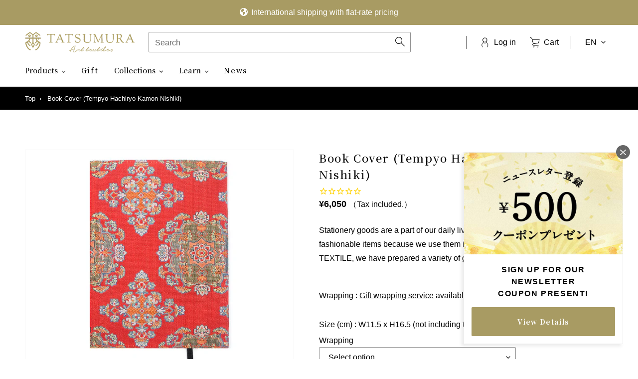

--- FILE ---
content_type: text/html; charset=utf-8
request_url: https://shop.tatsumura.co.jp/en/products/1524-hachi
body_size: 61206
content:
<!doctype html>
<html class="no-js" lang="en" dir="ltr">
<head><!-- /snippets/ls-head.liquid -->
<!-- /snippets/ls-sdk.liquid -->
<script type="text/javascript">
  window.LangShopConfig = {
    "currentLanguage": "en",
    "currentCurrency": "",
    "currentCountry": "JP",
    "shopifyLocales":[{"code":"ja","rootUrl":"\/"},{"code":"en","rootUrl":"\/en"}    ],
    "shopifyCountries":[{"code":"AF","name":"Afghanistan", "currency":"AFN"},{"code":"AX","name":"Åland Islands", "currency":"EUR"},{"code":"AL","name":"Albania", "currency":"ALL"},{"code":"DZ","name":"Algeria", "currency":"DZD"},{"code":"AD","name":"Andorra", "currency":"EUR"},{"code":"AO","name":"Angola", "currency":"JPY"},{"code":"AI","name":"Anguilla", "currency":"XCD"},{"code":"AG","name":"Antigua \u0026amp; Barbuda", "currency":"XCD"},{"code":"AR","name":"Argentina", "currency":"JPY"},{"code":"AM","name":"Armenia", "currency":"AMD"},{"code":"AW","name":"Aruba", "currency":"AWG"},{"code":"AC","name":"Ascension Island", "currency":"SHP"},{"code":"AU","name":"Australia", "currency":"AUD"},{"code":"AT","name":"Austria", "currency":"EUR"},{"code":"AZ","name":"Azerbaijan", "currency":"AZN"},{"code":"BS","name":"Bahamas", "currency":"BSD"},{"code":"BH","name":"Bahrain", "currency":"JPY"},{"code":"BD","name":"Bangladesh", "currency":"BDT"},{"code":"BB","name":"Barbados", "currency":"BBD"},{"code":"BY","name":"Belarus", "currency":"JPY"},{"code":"BE","name":"Belgium", "currency":"EUR"},{"code":"BZ","name":"Belize", "currency":"BZD"},{"code":"BJ","name":"Benin", "currency":"XOF"},{"code":"BM","name":"Bermuda", "currency":"USD"},{"code":"BT","name":"Bhutan", "currency":"JPY"},{"code":"BO","name":"Bolivia", "currency":"BOB"},{"code":"BA","name":"Bosnia \u0026amp; Herzegovina", "currency":"BAM"},{"code":"BW","name":"Botswana", "currency":"BWP"},{"code":"BR","name":"Brazil", "currency":"JPY"},{"code":"IO","name":"British Indian Ocean Territory", "currency":"USD"},{"code":"VG","name":"British Virgin Islands", "currency":"USD"},{"code":"BN","name":"Brunei", "currency":"BND"},{"code":"BG","name":"Bulgaria", "currency":"EUR"},{"code":"BF","name":"Burkina Faso", "currency":"XOF"},{"code":"BI","name":"Burundi", "currency":"BIF"},{"code":"KH","name":"Cambodia", "currency":"KHR"},{"code":"CM","name":"Cameroon", "currency":"XAF"},{"code":"CA","name":"Canada", "currency":"CAD"},{"code":"CV","name":"Cape Verde", "currency":"CVE"},{"code":"BQ","name":"Caribbean Netherlands", "currency":"USD"},{"code":"KY","name":"Cayman Islands", "currency":"KYD"},{"code":"CF","name":"Central African Republic", "currency":"XAF"},{"code":"TD","name":"Chad", "currency":"XAF"},{"code":"CL","name":"Chile", "currency":"JPY"},{"code":"CN","name":"China", "currency":"CNY"},{"code":"CX","name":"Christmas Island", "currency":"AUD"},{"code":"CC","name":"Cocos (Keeling) Islands", "currency":"AUD"},{"code":"CO","name":"Colombia", "currency":"JPY"},{"code":"KM","name":"Comoros", "currency":"KMF"},{"code":"CG","name":"Congo - Brazzaville", "currency":"XAF"},{"code":"CD","name":"Congo - Kinshasa", "currency":"CDF"},{"code":"CK","name":"Cook Islands", "currency":"NZD"},{"code":"CR","name":"Costa Rica", "currency":"CRC"},{"code":"CI","name":"Côte d’Ivoire", "currency":"XOF"},{"code":"HR","name":"Croatia", "currency":"EUR"},{"code":"CW","name":"Curaçao", "currency":"ANG"},{"code":"CY","name":"Cyprus", "currency":"EUR"},{"code":"CZ","name":"Czechia", "currency":"CZK"},{"code":"DK","name":"Denmark", "currency":"DKK"},{"code":"DJ","name":"Djibouti", "currency":"DJF"},{"code":"DM","name":"Dominica", "currency":"XCD"},{"code":"DO","name":"Dominican Republic", "currency":"DOP"},{"code":"EC","name":"Ecuador", "currency":"USD"},{"code":"EG","name":"Egypt", "currency":"EGP"},{"code":"SV","name":"El Salvador", "currency":"USD"},{"code":"GQ","name":"Equatorial Guinea", "currency":"XAF"},{"code":"ER","name":"Eritrea", "currency":"JPY"},{"code":"EE","name":"Estonia", "currency":"EUR"},{"code":"SZ","name":"Eswatini", "currency":"JPY"},{"code":"ET","name":"Ethiopia", "currency":"ETB"},{"code":"FK","name":"Falkland Islands", "currency":"FKP"},{"code":"FO","name":"Faroe Islands", "currency":"DKK"},{"code":"FJ","name":"Fiji", "currency":"FJD"},{"code":"FI","name":"Finland", "currency":"EUR"},{"code":"FR","name":"France", "currency":"EUR"},{"code":"GF","name":"French Guiana", "currency":"EUR"},{"code":"PF","name":"French Polynesia", "currency":"XPF"},{"code":"TF","name":"French Southern Territories", "currency":"EUR"},{"code":"GA","name":"Gabon", "currency":"XOF"},{"code":"GM","name":"Gambia", "currency":"GMD"},{"code":"GE","name":"Georgia", "currency":"JPY"},{"code":"DE","name":"Germany", "currency":"EUR"},{"code":"GH","name":"Ghana", "currency":"JPY"},{"code":"GI","name":"Gibraltar", "currency":"GBP"},{"code":"GR","name":"Greece", "currency":"EUR"},{"code":"GL","name":"Greenland", "currency":"DKK"},{"code":"GD","name":"Grenada", "currency":"XCD"},{"code":"GP","name":"Guadeloupe", "currency":"EUR"},{"code":"GT","name":"Guatemala", "currency":"GTQ"},{"code":"GG","name":"Guernsey", "currency":"GBP"},{"code":"GN","name":"Guinea", "currency":"GNF"},{"code":"GW","name":"Guinea-Bissau", "currency":"XOF"},{"code":"GY","name":"Guyana", "currency":"GYD"},{"code":"HT","name":"Haiti", "currency":"JPY"},{"code":"HN","name":"Honduras", "currency":"HNL"},{"code":"HK","name":"Hong Kong SAR", "currency":"HKD"},{"code":"HU","name":"Hungary", "currency":"HUF"},{"code":"IS","name":"Iceland", "currency":"ISK"},{"code":"IN","name":"India", "currency":"INR"},{"code":"ID","name":"Indonesia", "currency":"IDR"},{"code":"IQ","name":"Iraq", "currency":"JPY"},{"code":"IE","name":"Ireland", "currency":"EUR"},{"code":"IM","name":"Isle of Man", "currency":"GBP"},{"code":"IL","name":"Israel", "currency":"ILS"},{"code":"IT","name":"Italy", "currency":"EUR"},{"code":"JM","name":"Jamaica", "currency":"JMD"},{"code":"JP","name":"Japan", "currency":"JPY"},{"code":"JE","name":"Jersey", "currency":"JPY"},{"code":"JO","name":"Jordan", "currency":"JPY"},{"code":"KZ","name":"Kazakhstan", "currency":"KZT"},{"code":"KE","name":"Kenya", "currency":"KES"},{"code":"KI","name":"Kiribati", "currency":"JPY"},{"code":"XK","name":"Kosovo", "currency":"EUR"},{"code":"KW","name":"Kuwait", "currency":"JPY"},{"code":"KG","name":"Kyrgyzstan", "currency":"KGS"},{"code":"LA","name":"Laos", "currency":"LAK"},{"code":"LV","name":"Latvia", "currency":"EUR"},{"code":"LB","name":"Lebanon", "currency":"LBP"},{"code":"LS","name":"Lesotho", "currency":"JPY"},{"code":"LR","name":"Liberia", "currency":"JPY"},{"code":"LY","name":"Libya", "currency":"JPY"},{"code":"LI","name":"Liechtenstein", "currency":"CHF"},{"code":"LT","name":"Lithuania", "currency":"EUR"},{"code":"LU","name":"Luxembourg", "currency":"EUR"},{"code":"MO","name":"Macao SAR", "currency":"MOP"},{"code":"MG","name":"Madagascar", "currency":"JPY"},{"code":"MW","name":"Malawi", "currency":"MWK"},{"code":"MY","name":"Malaysia", "currency":"MYR"},{"code":"MV","name":"Maldives", "currency":"MVR"},{"code":"ML","name":"Mali", "currency":"XOF"},{"code":"MT","name":"Malta", "currency":"EUR"},{"code":"MQ","name":"Martinique", "currency":"EUR"},{"code":"MR","name":"Mauritania", "currency":"JPY"},{"code":"MU","name":"Mauritius", "currency":"MUR"},{"code":"YT","name":"Mayotte", "currency":"EUR"},{"code":"MX","name":"Mexico", "currency":"JPY"},{"code":"MD","name":"Moldova", "currency":"MDL"},{"code":"MC","name":"Monaco", "currency":"EUR"},{"code":"MN","name":"Mongolia", "currency":"MNT"},{"code":"ME","name":"Montenegro", "currency":"EUR"},{"code":"MS","name":"Montserrat", "currency":"XCD"},{"code":"MA","name":"Morocco", "currency":"MAD"},{"code":"MZ","name":"Mozambique", "currency":"JPY"},{"code":"MM","name":"Myanmar (Burma)", "currency":"MMK"},{"code":"NA","name":"Namibia", "currency":"JPY"},{"code":"NR","name":"Nauru", "currency":"AUD"},{"code":"NP","name":"Nepal", "currency":"NPR"},{"code":"NL","name":"Netherlands", "currency":"EUR"},{"code":"NC","name":"New Caledonia", "currency":"XPF"},{"code":"NZ","name":"New Zealand", "currency":"NZD"},{"code":"NI","name":"Nicaragua", "currency":"NIO"},{"code":"NE","name":"Niger", "currency":"XOF"},{"code":"NG","name":"Nigeria", "currency":"NGN"},{"code":"NU","name":"Niue", "currency":"NZD"},{"code":"NF","name":"Norfolk Island", "currency":"AUD"},{"code":"MK","name":"North Macedonia", "currency":"MKD"},{"code":"NO","name":"Norway", "currency":"JPY"},{"code":"OM","name":"Oman", "currency":"JPY"},{"code":"PK","name":"Pakistan", "currency":"PKR"},{"code":"PS","name":"Palestinian Territories", "currency":"ILS"},{"code":"PA","name":"Panama", "currency":"USD"},{"code":"PG","name":"Papua New Guinea", "currency":"PGK"},{"code":"PY","name":"Paraguay", "currency":"PYG"},{"code":"PE","name":"Peru", "currency":"PEN"},{"code":"PH","name":"Philippines", "currency":"PHP"},{"code":"PN","name":"Pitcairn Islands", "currency":"NZD"},{"code":"PL","name":"Poland", "currency":"PLN"},{"code":"PT","name":"Portugal", "currency":"EUR"},{"code":"QA","name":"Qatar", "currency":"QAR"},{"code":"RE","name":"Réunion", "currency":"EUR"},{"code":"RO","name":"Romania", "currency":"RON"},{"code":"RU","name":"Russia", "currency":"JPY"},{"code":"RW","name":"Rwanda", "currency":"RWF"},{"code":"WS","name":"Samoa", "currency":"WST"},{"code":"SM","name":"San Marino", "currency":"EUR"},{"code":"ST","name":"São Tomé \u0026amp; Príncipe", "currency":"STD"},{"code":"SA","name":"Saudi Arabia", "currency":"SAR"},{"code":"SN","name":"Senegal", "currency":"XOF"},{"code":"RS","name":"Serbia", "currency":"RSD"},{"code":"SC","name":"Seychelles", "currency":"JPY"},{"code":"SL","name":"Sierra Leone", "currency":"SLL"},{"code":"SG","name":"Singapore", "currency":"SGD"},{"code":"SX","name":"Sint Maarten", "currency":"ANG"},{"code":"SK","name":"Slovakia", "currency":"EUR"},{"code":"SI","name":"Slovenia", "currency":"EUR"},{"code":"SB","name":"Solomon Islands", "currency":"SBD"},{"code":"SO","name":"Somalia", "currency":"JPY"},{"code":"ZA","name":"South Africa", "currency":"JPY"},{"code":"GS","name":"South Georgia \u0026amp; South Sandwich Islands", "currency":"GBP"},{"code":"KR","name":"South Korea", "currency":"KRW"},{"code":"SS","name":"South Sudan", "currency":"JPY"},{"code":"ES","name":"Spain", "currency":"EUR"},{"code":"LK","name":"Sri Lanka", "currency":"LKR"},{"code":"BL","name":"St. Barthélemy", "currency":"EUR"},{"code":"SH","name":"St. Helena", "currency":"SHP"},{"code":"KN","name":"St. Kitts \u0026amp; Nevis", "currency":"XCD"},{"code":"LC","name":"St. Lucia", "currency":"XCD"},{"code":"MF","name":"St. Martin", "currency":"EUR"},{"code":"PM","name":"St. Pierre \u0026amp; Miquelon", "currency":"EUR"},{"code":"VC","name":"St. Vincent \u0026amp; Grenadines", "currency":"XCD"},{"code":"SD","name":"Sudan", "currency":"JPY"},{"code":"SR","name":"Suriname", "currency":"JPY"},{"code":"SJ","name":"Svalbard \u0026amp; Jan Mayen", "currency":"JPY"},{"code":"SE","name":"Sweden", "currency":"SEK"},{"code":"CH","name":"Switzerland", "currency":"CHF"},{"code":"TW","name":"Taiwan", "currency":"TWD"},{"code":"TJ","name":"Tajikistan", "currency":"TJS"},{"code":"TZ","name":"Tanzania", "currency":"TZS"},{"code":"TH","name":"Thailand", "currency":"THB"},{"code":"TL","name":"Timor-Leste", "currency":"USD"},{"code":"TG","name":"Togo", "currency":"XOF"},{"code":"TK","name":"Tokelau", "currency":"NZD"},{"code":"TO","name":"Tonga", "currency":"TOP"},{"code":"TT","name":"Trinidad \u0026amp; Tobago", "currency":"TTD"},{"code":"TA","name":"Tristan da Cunha", "currency":"GBP"},{"code":"TN","name":"Tunisia", "currency":"JPY"},{"code":"TR","name":"Türkiye", "currency":"JPY"},{"code":"TM","name":"Turkmenistan", "currency":"JPY"},{"code":"TC","name":"Turks \u0026amp; Caicos Islands", "currency":"USD"},{"code":"TV","name":"Tuvalu", "currency":"AUD"},{"code":"UM","name":"U.S. Outlying Islands", "currency":"USD"},{"code":"UG","name":"Uganda", "currency":"UGX"},{"code":"UA","name":"Ukraine", "currency":"UAH"},{"code":"AE","name":"United Arab Emirates", "currency":"AED"},{"code":"GB","name":"United Kingdom", "currency":"GBP"},{"code":"US","name":"United States", "currency":"USD"},{"code":"UY","name":"Uruguay", "currency":"UYU"},{"code":"UZ","name":"Uzbekistan", "currency":"UZS"},{"code":"VU","name":"Vanuatu", "currency":"VUV"},{"code":"VA","name":"Vatican City", "currency":"EUR"},{"code":"VE","name":"Venezuela", "currency":"USD"},{"code":"VN","name":"Vietnam", "currency":"VND"},{"code":"WF","name":"Wallis \u0026amp; Futuna", "currency":"XPF"},{"code":"EH","name":"Western Sahara", "currency":"MAD"},{"code":"YE","name":"Yemen", "currency":"YER"},{"code":"ZM","name":"Zambia", "currency":"JPY"},{"code":"ZW","name":"Zimbabwe", "currency":"USD"}    ],
    "shopifyCurrencies": ["AED","AFN","ALL","AMD","ANG","AUD","AWG","AZN","BAM","BBD","BDT","BIF","BND","BOB","BSD","BWP","BZD","CAD","CDF","CHF","CNY","CRC","CVE","CZK","DJF","DKK","DOP","DZD","EGP","ETB","EUR","FJD","FKP","GBP","GMD","GNF","GTQ","GYD","HKD","HNL","HUF","IDR","ILS","INR","ISK","JMD","JPY","KES","KGS","KHR","KMF","KRW","KYD","KZT","LAK","LBP","LKR","MAD","MDL","MKD","MMK","MNT","MOP","MUR","MVR","MWK","MYR","NGN","NIO","NPR","NZD","PEN","PGK","PHP","PKR","PLN","PYG","QAR","RON","RSD","RWF","SAR","SBD","SEK","SGD","SHP","SLL","STD","THB","TJS","TOP","TTD","TWD","TZS","UAH","UGX","USD","UYU","UZS","VND","VUV","WST","XAF","XCD","XOF","XPF","YER"],
    "originalLanguage":{"code":"ja","alias":null,"title":"Japanese","icon":null,"published":true},
    "targetLanguages":[{"code":"en","alias":null,"title":"English","icon":null,"published":true}],
    "languagesSwitchers":[{"id":22954068,"title":null,"type":"dropdown","status":"admin-only","display":"titles","position":"bottom-right","offset":"10px","shortTitles":false,"isolateStyles":true,"icons":"rounded","sprite":"flags","defaultStyles":true,"devices":{"mobile":{"visible":true,"minWidth":null,"maxWidth":{"value":480,"dimension":"px"}},"tablet":{"visible":true,"minWidth":{"value":481,"dimension":"px"},"maxWidth":{"value":1023,"dimension":"px"}},"desktop":{"visible":true,"minWidth":{"value":1024,"dimension":"px"},"maxWidth":null}},"styles":{"dropdown":{"activeContainer":{"padding":{"top":{"value":8,"dimension":"px"},"right":{"value":10,"dimension":"px"},"bottom":{"value":8,"dimension":"px"},"left":{"value":10,"dimension":"px"}},"background":"rgba(255,255,255,.95)","borderRadius":{"topLeft":{"value":0,"dimension":"px"},"topRight":{"value":0,"dimension":"px"},"bottomLeft":{"value":0,"dimension":"px"},"bottomRight":{"value":0,"dimension":"px"}},"borderTop":{"color":"rgba(224, 224, 224, 1)","style":"solid","width":{"value":1,"dimension":"px"}},"borderRight":{"color":"rgba(224, 224, 224, 1)","style":"solid","width":{"value":1,"dimension":"px"}},"borderBottom":{"color":"rgba(224, 224, 224, 1)","style":"solid","width":{"value":1,"dimension":"px"}},"borderLeft":{"color":"rgba(224, 224, 224, 1)","style":"solid","width":{"value":1,"dimension":"px"}}},"activeContainerHovered":null,"activeItem":{"fontSize":{"value":13,"dimension":"px"},"fontFamily":"Open Sans","color":"rgba(39, 46, 49, 1)"},"activeItemHovered":null,"activeItemIcon":{"offset":{"value":10,"dimension":"px"},"position":"left"},"dropdownContainer":{"animation":"sliding","background":"rgba(255,255,255,.95)","borderRadius":{"topLeft":{"value":0,"dimension":"px"},"topRight":{"value":0,"dimension":"px"},"bottomLeft":{"value":0,"dimension":"px"},"bottomRight":{"value":0,"dimension":"px"}},"borderTop":{"color":"rgba(224, 224, 224, 1)","style":"solid","width":{"value":1,"dimension":"px"}},"borderRight":{"color":"rgba(224, 224, 224, 1)","style":"solid","width":{"value":1,"dimension":"px"}},"borderBottom":{"color":"rgba(224, 224, 224, 1)","style":"solid","width":{"value":1,"dimension":"px"}},"borderLeft":{"color":"rgba(224, 224, 224, 1)","style":"solid","width":{"value":1,"dimension":"px"}},"padding":{"top":{"value":0,"dimension":"px"},"right":{"value":0,"dimension":"px"},"bottom":{"value":0,"dimension":"px"},"left":{"value":0,"dimension":"px"}}},"dropdownContainerHovered":null,"dropdownItem":{"padding":{"top":{"value":8,"dimension":"px"},"right":{"value":10,"dimension":"px"},"bottom":{"value":8,"dimension":"px"},"left":{"value":10,"dimension":"px"}},"fontSize":{"value":13,"dimension":"px"},"fontFamily":"Open Sans","color":"rgba(39, 46, 49, 1)"},"dropdownItemHovered":{"color":"rgba(27, 160, 227, 1)"},"dropdownItemIcon":{"position":"left","offset":{"value":10,"dimension":"px"}},"arrow":{"color":"rgba(39, 46, 49, 1)","position":"right","offset":{"value":20,"dimension":"px"},"size":{"value":6,"dimension":"px"}}},"inline":{"container":{"background":"rgba(255,255,255,.95)","borderRadius":{"topLeft":{"value":4,"dimension":"px"},"topRight":{"value":4,"dimension":"px"},"bottomLeft":{"value":4,"dimension":"px"},"bottomRight":{"value":4,"dimension":"px"}},"borderTop":{"color":"rgba(224, 224, 224, 1)","style":"solid","width":{"value":1,"dimension":"px"}},"borderRight":{"color":"rgba(224, 224, 224, 1)","style":"solid","width":{"value":1,"dimension":"px"}},"borderBottom":{"color":"rgba(224, 224, 224, 1)","style":"solid","width":{"value":1,"dimension":"px"}},"borderLeft":{"color":"rgba(224, 224, 224, 1)","style":"solid","width":{"value":1,"dimension":"px"}}},"containerHovered":null,"item":{"background":"transparent","padding":{"top":{"value":8,"dimension":"px"},"right":{"value":10,"dimension":"px"},"bottom":{"value":8,"dimension":"px"},"left":{"value":10,"dimension":"px"}},"fontSize":{"value":13,"dimension":"px"},"fontFamily":"Open Sans","color":"rgba(39, 46, 49, 1)"},"itemHovered":{"background":"rgba(245, 245, 245, 1)","color":"rgba(39, 46, 49, 1)"},"itemActive":{"background":"rgba(245, 245, 245, 1)","color":"rgba(27, 160, 227, 1)"},"itemIcon":{"position":"left","offset":{"value":10,"dimension":"px"}}},"ios":{"activeContainer":{"padding":{"top":{"value":0,"dimension":"px"},"right":{"value":0,"dimension":"px"},"bottom":{"value":0,"dimension":"px"},"left":{"value":0,"dimension":"px"}},"background":"rgba(255,255,255,.95)","borderRadius":{"topLeft":{"value":0,"dimension":"px"},"topRight":{"value":0,"dimension":"px"},"bottomLeft":{"value":0,"dimension":"px"},"bottomRight":{"value":0,"dimension":"px"}},"borderTop":{"color":"rgba(224, 224, 224, 1)","style":"solid","width":{"value":1,"dimension":"px"}},"borderRight":{"color":"rgba(224, 224, 224, 1)","style":"solid","width":{"value":1,"dimension":"px"}},"borderBottom":{"color":"rgba(224, 224, 224, 1)","style":"solid","width":{"value":1,"dimension":"px"}},"borderLeft":{"color":"rgba(224, 224, 224, 1)","style":"solid","width":{"value":1,"dimension":"px"}}},"activeContainerHovered":null,"activeItem":{"fontSize":{"value":13,"dimension":"px"},"fontFamily":"Open Sans","color":"rgba(39, 46, 49, 1)","padding":{"top":{"value":8,"dimension":"px"},"right":{"value":10,"dimension":"px"},"bottom":{"value":8,"dimension":"px"},"left":{"value":10,"dimension":"px"}}},"activeItemHovered":null,"activeItemIcon":{"position":"left","offset":{"value":10,"dimension":"px"}},"modalOverlay":{"background":"rgba(0, 0, 0, 0.7)"},"wheelButtonsContainer":{"background":"rgba(255, 255, 255, 1)","padding":{"top":{"value":8,"dimension":"px"},"right":{"value":10,"dimension":"px"},"bottom":{"value":8,"dimension":"px"},"left":{"value":10,"dimension":"px"}},"borderTop":{"color":"rgba(224, 224, 224, 1)","style":"solid","width":{"value":0,"dimension":"px"}},"borderRight":{"color":"rgba(224, 224, 224, 1)","style":"solid","width":{"value":0,"dimension":"px"}},"borderBottom":{"color":"rgba(224, 224, 224, 1)","style":"solid","width":{"value":1,"dimension":"px"}},"borderLeft":{"color":"rgba(224, 224, 224, 1)","style":"solid","width":{"value":0,"dimension":"px"}}},"wheelCloseButton":{"fontSize":{"value":14,"dimension":"px"},"fontFamily":"Open Sans","color":"rgba(39, 46, 49, 1)","fontWeight":"bold"},"wheelCloseButtonHover":null,"wheelSubmitButton":{"fontSize":{"value":14,"dimension":"px"},"fontFamily":"Open Sans","color":"rgba(39, 46, 49, 1)","fontWeight":"bold"},"wheelSubmitButtonHover":null,"wheelPanelContainer":{"background":"rgba(255, 255, 255, 1)"},"wheelLine":{"borderTop":{"color":"rgba(224, 224, 224, 1)","style":"solid","width":{"value":1,"dimension":"px"}},"borderRight":{"color":"rgba(224, 224, 224, 1)","style":"solid","width":{"value":0,"dimension":"px"}},"borderBottom":{"color":"rgba(224, 224, 224, 1)","style":"solid","width":{"value":1,"dimension":"px"}},"borderLeft":{"color":"rgba(224, 224, 224, 1)","style":"solid","width":{"value":0,"dimension":"px"}}},"wheelItem":{"background":"transparent","padding":{"top":{"value":8,"dimension":"px"},"right":{"value":10,"dimension":"px"},"bottom":{"value":8,"dimension":"px"},"left":{"value":10,"dimension":"px"}},"fontSize":{"value":13,"dimension":"px"},"fontFamily":"Open Sans","color":"rgba(39, 46, 49, 1)","justifyContent":"flex-start"},"wheelItemIcon":{"position":"left","offset":{"value":10,"dimension":"px"}}},"modal":{"activeContainer":{"padding":{"top":{"value":0,"dimension":"px"},"right":{"value":0,"dimension":"px"},"bottom":{"value":0,"dimension":"px"},"left":{"value":0,"dimension":"px"}},"background":"rgba(255,255,255,.95)","borderRadius":{"topLeft":{"value":0,"dimension":"px"},"topRight":{"value":0,"dimension":"px"},"bottomLeft":{"value":0,"dimension":"px"},"bottomRight":{"value":0,"dimension":"px"}},"borderTop":{"color":"rgba(224, 224, 224, 1)","style":"solid","width":{"value":1,"dimension":"px"}},"borderRight":{"color":"rgba(224, 224, 224, 1)","style":"solid","width":{"value":1,"dimension":"px"}},"borderBottom":{"color":"rgba(224, 224, 224, 1)","style":"solid","width":{"value":1,"dimension":"px"}},"borderLeft":{"color":"rgba(224, 224, 224, 1)","style":"solid","width":{"value":1,"dimension":"px"}}},"activeContainerHovered":null,"activeItem":{"fontSize":{"value":13,"dimension":"px"},"fontFamily":"Open Sans","color":"rgba(39, 46, 49, 1)","padding":{"top":{"value":8,"dimension":"px"},"right":{"value":10,"dimension":"px"},"bottom":{"value":8,"dimension":"px"},"left":{"value":10,"dimension":"px"}}},"activeItemHovered":null,"activeItemIcon":{"position":"left","offset":{"value":10,"dimension":"px"}},"modalOverlay":{"background":"rgba(0, 0, 0, 0.7)"},"modalContent":{"animation":"sliding-down","background":"rgba(255, 255, 255, 1)","maxHeight":{"value":80,"dimension":"vh"},"maxWidth":{"value":80,"dimension":"vw"},"width":{"value":320,"dimension":"px"}},"modalContentHover":null,"modalItem":{"reverseElements":true,"fontSize":{"value":11,"dimension":"px"},"fontFamily":"Open Sans","color":"rgba(102, 102, 102, 1)","textTransform":"uppercase","fontWeight":"bold","justifyContent":"space-between","letterSpacing":{"value":3,"dimension":"px"},"padding":{"top":{"value":20,"dimension":"px"},"right":{"value":26,"dimension":"px"},"bottom":{"value":20,"dimension":"px"},"left":{"value":26,"dimension":"px"}}},"modalItemIcon":{"offset":{"value":20,"dimension":"px"}},"modalItemRadio":{"size":{"value":20,"dimension":"px"},"offset":{"value":20,"dimension":"px"},"color":"rgba(193, 202, 202, 1)"},"modalItemHovered":{"background":"rgba(255, 103, 99, 0.5)","color":"rgba(254, 236, 233, 1)"},"modalItemHoveredRadio":{"size":{"value":20,"dimension":"px"},"offset":{"value":20,"dimension":"px"},"color":"rgba(254, 236, 233, 1)"},"modalActiveItem":{"fontSize":{"value":15,"dimension":"px"},"color":"rgba(254, 236, 233, 1)","background":"rgba(255, 103, 99, 1)"},"modalActiveItemRadio":{"size":{"value":24,"dimension":"px"},"offset":{"value":18,"dimension":"px"},"color":"rgba(255, 255, 255, 1)"},"modalActiveItemHovered":null,"modalActiveItemHoveredRadio":null},"select":{"container":{"background":"rgba(255,255,255, 1)","borderRadius":{"topLeft":{"value":4,"dimension":"px"},"topRight":{"value":4,"dimension":"px"},"bottomLeft":{"value":4,"dimension":"px"},"bottomRight":{"value":4,"dimension":"px"}},"borderTop":{"color":"rgba(204, 204, 204, 1)","style":"solid","width":{"value":1,"dimension":"px"}},"borderRight":{"color":"rgba(204, 204, 204, 1)","style":"solid","width":{"value":1,"dimension":"px"}},"borderBottom":{"color":"rgba(204, 204, 204, 1)","style":"solid","width":{"value":1,"dimension":"px"}},"borderLeft":{"color":"rgba(204, 204, 204, 1)","style":"solid","width":{"value":1,"dimension":"px"}}},"text":{"padding":{"top":{"value":5,"dimension":"px"},"right":{"value":8,"dimension":"px"},"bottom":{"value":5,"dimension":"px"},"left":{"value":8,"dimension":"px"}},"fontSize":{"value":13,"dimension":"px"},"fontFamily":"Open Sans","color":"rgba(39, 46, 49, 1)"}}}}],
    "defaultCurrency":{"code":"jpy","title":"Yen","icon":null,"rate":114.9555,"formatWithCurrency":"¥{{amount}} JPY","formatWithoutCurrency":"¥{{amount}}"},
    "targetCurrencies":[],
    "currenciesSwitchers":[{"id":71053673,"title":null,"type":"dropdown","status":"disabled","display":"all","position":"bottom-left","offset":"10px","shortTitles":false,"isolateStyles":true,"icons":"rounded","sprite":"flags","defaultStyles":true,"devices":{"mobile":{"visible":true,"minWidth":null,"maxWidth":{"value":480,"dimension":"px"}},"tablet":{"visible":true,"minWidth":{"value":481,"dimension":"px"},"maxWidth":{"value":1023,"dimension":"px"}},"desktop":{"visible":true,"minWidth":{"value":1024,"dimension":"px"},"maxWidth":null}},"styles":{"dropdown":{"activeContainer":{"padding":{"top":{"value":8,"dimension":"px"},"right":{"value":10,"dimension":"px"},"bottom":{"value":8,"dimension":"px"},"left":{"value":10,"dimension":"px"}},"background":"rgba(255,255,255,.95)","borderRadius":{"topLeft":{"value":0,"dimension":"px"},"topRight":{"value":0,"dimension":"px"},"bottomLeft":{"value":0,"dimension":"px"},"bottomRight":{"value":0,"dimension":"px"}},"borderTop":{"color":"rgba(224, 224, 224, 1)","style":"solid","width":{"value":1,"dimension":"px"}},"borderRight":{"color":"rgba(224, 224, 224, 1)","style":"solid","width":{"value":1,"dimension":"px"}},"borderBottom":{"color":"rgba(224, 224, 224, 1)","style":"solid","width":{"value":1,"dimension":"px"}},"borderLeft":{"color":"rgba(224, 224, 224, 1)","style":"solid","width":{"value":1,"dimension":"px"}}},"activeContainerHovered":null,"activeItem":{"fontSize":{"value":13,"dimension":"px"},"fontFamily":"Open Sans","color":"rgba(39, 46, 49, 1)"},"activeItemHovered":null,"activeItemIcon":{"offset":{"value":10,"dimension":"px"},"position":"left"},"dropdownContainer":{"animation":"sliding","background":"rgba(255,255,255,.95)","borderRadius":{"topLeft":{"value":0,"dimension":"px"},"topRight":{"value":0,"dimension":"px"},"bottomLeft":{"value":0,"dimension":"px"},"bottomRight":{"value":0,"dimension":"px"}},"borderTop":{"color":"rgba(224, 224, 224, 1)","style":"solid","width":{"value":1,"dimension":"px"}},"borderRight":{"color":"rgba(224, 224, 224, 1)","style":"solid","width":{"value":1,"dimension":"px"}},"borderBottom":{"color":"rgba(224, 224, 224, 1)","style":"solid","width":{"value":1,"dimension":"px"}},"borderLeft":{"color":"rgba(224, 224, 224, 1)","style":"solid","width":{"value":1,"dimension":"px"}},"padding":{"top":{"value":0,"dimension":"px"},"right":{"value":0,"dimension":"px"},"bottom":{"value":0,"dimension":"px"},"left":{"value":0,"dimension":"px"}}},"dropdownContainerHovered":null,"dropdownItem":{"padding":{"top":{"value":8,"dimension":"px"},"right":{"value":10,"dimension":"px"},"bottom":{"value":8,"dimension":"px"},"left":{"value":10,"dimension":"px"}},"fontSize":{"value":13,"dimension":"px"},"fontFamily":"Open Sans","color":"rgba(39, 46, 49, 1)"},"dropdownItemHovered":{"color":"rgba(27, 160, 227, 1)"},"dropdownItemIcon":{"position":"left","offset":{"value":10,"dimension":"px"}},"arrow":{"color":"rgba(39, 46, 49, 1)","position":"right","offset":{"value":20,"dimension":"px"},"size":{"value":6,"dimension":"px"}}},"inline":{"container":{"background":"rgba(255,255,255,.95)","borderRadius":{"topLeft":{"value":4,"dimension":"px"},"topRight":{"value":4,"dimension":"px"},"bottomLeft":{"value":4,"dimension":"px"},"bottomRight":{"value":4,"dimension":"px"}},"borderTop":{"color":"rgba(224, 224, 224, 1)","style":"solid","width":{"value":1,"dimension":"px"}},"borderRight":{"color":"rgba(224, 224, 224, 1)","style":"solid","width":{"value":1,"dimension":"px"}},"borderBottom":{"color":"rgba(224, 224, 224, 1)","style":"solid","width":{"value":1,"dimension":"px"}},"borderLeft":{"color":"rgba(224, 224, 224, 1)","style":"solid","width":{"value":1,"dimension":"px"}}},"containerHovered":null,"item":{"background":"transparent","padding":{"top":{"value":8,"dimension":"px"},"right":{"value":10,"dimension":"px"},"bottom":{"value":8,"dimension":"px"},"left":{"value":10,"dimension":"px"}},"fontSize":{"value":13,"dimension":"px"},"fontFamily":"Open Sans","color":"rgba(39, 46, 49, 1)"},"itemHovered":{"background":"rgba(245, 245, 245, 1)","color":"rgba(39, 46, 49, 1)"},"itemActive":{"background":"rgba(245, 245, 245, 1)","color":"rgba(27, 160, 227, 1)"},"itemIcon":{"position":"left","offset":{"value":10,"dimension":"px"}}},"ios":{"activeContainer":{"padding":{"top":{"value":0,"dimension":"px"},"right":{"value":0,"dimension":"px"},"bottom":{"value":0,"dimension":"px"},"left":{"value":0,"dimension":"px"}},"background":"rgba(255,255,255,.95)","borderRadius":{"topLeft":{"value":0,"dimension":"px"},"topRight":{"value":0,"dimension":"px"},"bottomLeft":{"value":0,"dimension":"px"},"bottomRight":{"value":0,"dimension":"px"}},"borderTop":{"color":"rgba(224, 224, 224, 1)","style":"solid","width":{"value":1,"dimension":"px"}},"borderRight":{"color":"rgba(224, 224, 224, 1)","style":"solid","width":{"value":1,"dimension":"px"}},"borderBottom":{"color":"rgba(224, 224, 224, 1)","style":"solid","width":{"value":1,"dimension":"px"}},"borderLeft":{"color":"rgba(224, 224, 224, 1)","style":"solid","width":{"value":1,"dimension":"px"}}},"activeContainerHovered":null,"activeItem":{"fontSize":{"value":13,"dimension":"px"},"fontFamily":"Open Sans","color":"rgba(39, 46, 49, 1)","padding":{"top":{"value":8,"dimension":"px"},"right":{"value":10,"dimension":"px"},"bottom":{"value":8,"dimension":"px"},"left":{"value":10,"dimension":"px"}}},"activeItemHovered":null,"activeItemIcon":{"position":"left","offset":{"value":10,"dimension":"px"}},"modalOverlay":{"background":"rgba(0, 0, 0, 0.7)"},"wheelButtonsContainer":{"background":"rgba(255, 255, 255, 1)","padding":{"top":{"value":8,"dimension":"px"},"right":{"value":10,"dimension":"px"},"bottom":{"value":8,"dimension":"px"},"left":{"value":10,"dimension":"px"}},"borderTop":{"color":"rgba(224, 224, 224, 1)","style":"solid","width":{"value":0,"dimension":"px"}},"borderRight":{"color":"rgba(224, 224, 224, 1)","style":"solid","width":{"value":0,"dimension":"px"}},"borderBottom":{"color":"rgba(224, 224, 224, 1)","style":"solid","width":{"value":1,"dimension":"px"}},"borderLeft":{"color":"rgba(224, 224, 224, 1)","style":"solid","width":{"value":0,"dimension":"px"}}},"wheelCloseButton":{"fontSize":{"value":14,"dimension":"px"},"fontFamily":"Open Sans","color":"rgba(39, 46, 49, 1)","fontWeight":"bold"},"wheelCloseButtonHover":null,"wheelSubmitButton":{"fontSize":{"value":14,"dimension":"px"},"fontFamily":"Open Sans","color":"rgba(39, 46, 49, 1)","fontWeight":"bold"},"wheelSubmitButtonHover":null,"wheelPanelContainer":{"background":"rgba(255, 255, 255, 1)"},"wheelLine":{"borderTop":{"color":"rgba(224, 224, 224, 1)","style":"solid","width":{"value":1,"dimension":"px"}},"borderRight":{"color":"rgba(224, 224, 224, 1)","style":"solid","width":{"value":0,"dimension":"px"}},"borderBottom":{"color":"rgba(224, 224, 224, 1)","style":"solid","width":{"value":1,"dimension":"px"}},"borderLeft":{"color":"rgba(224, 224, 224, 1)","style":"solid","width":{"value":0,"dimension":"px"}}},"wheelItem":{"background":"transparent","padding":{"top":{"value":8,"dimension":"px"},"right":{"value":10,"dimension":"px"},"bottom":{"value":8,"dimension":"px"},"left":{"value":10,"dimension":"px"}},"fontSize":{"value":13,"dimension":"px"},"fontFamily":"Open Sans","color":"rgba(39, 46, 49, 1)","justifyContent":"flex-start"},"wheelItemIcon":{"position":"left","offset":{"value":10,"dimension":"px"}}},"modal":{"activeContainer":{"padding":{"top":{"value":0,"dimension":"px"},"right":{"value":0,"dimension":"px"},"bottom":{"value":0,"dimension":"px"},"left":{"value":0,"dimension":"px"}},"background":"rgba(255,255,255,.95)","borderRadius":{"topLeft":{"value":0,"dimension":"px"},"topRight":{"value":0,"dimension":"px"},"bottomLeft":{"value":0,"dimension":"px"},"bottomRight":{"value":0,"dimension":"px"}},"borderTop":{"color":"rgba(224, 224, 224, 1)","style":"solid","width":{"value":1,"dimension":"px"}},"borderRight":{"color":"rgba(224, 224, 224, 1)","style":"solid","width":{"value":1,"dimension":"px"}},"borderBottom":{"color":"rgba(224, 224, 224, 1)","style":"solid","width":{"value":1,"dimension":"px"}},"borderLeft":{"color":"rgba(224, 224, 224, 1)","style":"solid","width":{"value":1,"dimension":"px"}}},"activeContainerHovered":null,"activeItem":{"fontSize":{"value":13,"dimension":"px"},"fontFamily":"Open Sans","color":"rgba(39, 46, 49, 1)","padding":{"top":{"value":8,"dimension":"px"},"right":{"value":10,"dimension":"px"},"bottom":{"value":8,"dimension":"px"},"left":{"value":10,"dimension":"px"}}},"activeItemHovered":null,"activeItemIcon":{"position":"left","offset":{"value":10,"dimension":"px"}},"modalOverlay":{"background":"rgba(0, 0, 0, 0.7)"},"modalContent":{"animation":"sliding-down","background":"rgba(255, 255, 255, 1)","maxHeight":{"value":80,"dimension":"vh"},"maxWidth":{"value":80,"dimension":"vw"},"width":{"value":320,"dimension":"px"}},"modalContentHover":null,"modalItem":{"reverseElements":true,"fontSize":{"value":11,"dimension":"px"},"fontFamily":"Open Sans","color":"rgba(102, 102, 102, 1)","textTransform":"uppercase","fontWeight":"bold","justifyContent":"space-between","letterSpacing":{"value":3,"dimension":"px"},"padding":{"top":{"value":20,"dimension":"px"},"right":{"value":26,"dimension":"px"},"bottom":{"value":20,"dimension":"px"},"left":{"value":26,"dimension":"px"}}},"modalItemIcon":{"offset":{"value":20,"dimension":"px"}},"modalItemRadio":{"size":{"value":20,"dimension":"px"},"offset":{"value":20,"dimension":"px"},"color":"rgba(193, 202, 202, 1)"},"modalItemHovered":{"background":"rgba(255, 103, 99, 0.5)","color":"rgba(254, 236, 233, 1)"},"modalItemHoveredRadio":{"size":{"value":20,"dimension":"px"},"offset":{"value":20,"dimension":"px"},"color":"rgba(254, 236, 233, 1)"},"modalActiveItem":{"fontSize":{"value":15,"dimension":"px"},"color":"rgba(254, 236, 233, 1)","background":"rgba(255, 103, 99, 1)"},"modalActiveItemRadio":{"size":{"value":24,"dimension":"px"},"offset":{"value":18,"dimension":"px"},"color":"rgba(255, 255, 255, 1)"},"modalActiveItemHovered":null,"modalActiveItemHoveredRadio":null},"select":{"container":{"background":"rgba(255,255,255, 1)","borderRadius":{"topLeft":{"value":4,"dimension":"px"},"topRight":{"value":4,"dimension":"px"},"bottomLeft":{"value":4,"dimension":"px"},"bottomRight":{"value":4,"dimension":"px"}},"borderTop":{"color":"rgba(204, 204, 204, 1)","style":"solid","width":{"value":1,"dimension":"px"}},"borderRight":{"color":"rgba(204, 204, 204, 1)","style":"solid","width":{"value":1,"dimension":"px"}},"borderBottom":{"color":"rgba(204, 204, 204, 1)","style":"solid","width":{"value":1,"dimension":"px"}},"borderLeft":{"color":"rgba(204, 204, 204, 1)","style":"solid","width":{"value":1,"dimension":"px"}}},"text":{"padding":{"top":{"value":5,"dimension":"px"},"right":{"value":8,"dimension":"px"},"bottom":{"value":5,"dimension":"px"},"left":{"value":8,"dimension":"px"}},"fontSize":{"value":13,"dimension":"px"},"fontFamily":"Open Sans","color":"rgba(39, 46, 49, 1)"}}}}],
    "languageDetection":"location",
    "languagesCountries":[{"code":"ja","countries":["jp"]},{"code":"en","countries":["as","ai","ag","ar","aw","au","bs","bh","bd","bb","bz","bm","bw","br","io","bn","kh","cm","ca","ky","cx","cc","ck","cr","cy","dk","dm","eg","et","fk","fj","gm","gh","gi","gr","gl","gd","gu","gg","gy","hk","is","in","id","ie","im","il","jm","je","jo","ke","ki","kr","kw","la","lb","ls","lr","ly","my","mv","mt","mh","mu","fm","mc","ms","na","nr","np","an","nz","ni","ng","nu","nf","mp","om","pk","pw","pa","pg","ph","pn","pr","qa","rw","sh","kn","lc","vc","ws","sc","sl","sg","sb","so","za","gs","lk","sd","sr","sz","sy","tz","th","tl","tk","to","tt","tc","tv","ug","ua","ae","gb","us","um","vu","vn","vg","vi","zm","zw","bq","ss","sx","cw"]}],
    "languagesBrowsers":[{"code":"ja","browsers":["ja"]},{"code":"en","browsers":["en"]}],
    "currencyDetection":"location",
    "currenciesLanguages":[{"code":"jpy","languages":["ja"]},{"code":"usd","languages":["zh","nl","en","fil","fr","haw","id","pt","es","to"]}],
    "currenciesCountries":[{"code":"jpy","countries":["jp"]},{"code":"usd","countries":["as","bq","ec","fm","gu","io","mh","mp","pr","pw","sv","tc","tl","um","us","vg","vi"]}],
    "recommendationAlert":{"type":"popup","status":"disabled","isolateStyles":true,"styles":{"banner":{"bannerContainer":{"position":"top","spacing":10,"borderTop":{"color":"rgba(0,0,0,0.2)","style":"solid","width":{"value":0,"dimension":"px"}},"borderRadius":{"topLeft":{"value":0,"dimension":"px"},"topRight":{"value":0,"dimension":"px"},"bottomLeft":{"value":0,"dimension":"px"},"bottomRight":{"value":0,"dimension":"px"}},"borderRight":{"color":"rgba(0,0,0,0.2)","style":"solid","width":{"value":0,"dimension":"px"}},"borderBottom":{"color":"rgba(0,0,0,0.2)","style":"solid","width":{"value":1,"dimension":"px"}},"borderLeft":{"color":"rgba(0,0,0,0.2)","style":"solid","width":{"value":0,"dimension":"px"}},"padding":{"top":{"value":15,"dimension":"px"},"right":{"value":20,"dimension":"px"},"bottom":{"value":15,"dimension":"px"},"left":{"value":20,"dimension":"px"}},"background":"rgba(255, 255, 255, 1)"},"bannerMessage":{"fontSize":{"value":16,"dimension":"px"},"fontFamily":"Open Sans","fontStyle":"normal","fontWeight":"normal","lineHeight":"1.5","color":"rgba(39, 46, 49, 1)"},"selectorContainer":{"background":"rgba(244,244,244, 1)","borderRadius":{"topLeft":{"value":2,"dimension":"px"},"topRight":{"value":2,"dimension":"px"},"bottomLeft":{"value":2,"dimension":"px"},"bottomRight":{"value":2,"dimension":"px"}},"borderTop":{"color":"rgba(204, 204, 204, 1)","style":"solid","width":{"value":0,"dimension":"px"}},"borderRight":{"color":"rgba(204, 204, 204, 1)","style":"solid","width":{"value":0,"dimension":"px"}},"borderBottom":{"color":"rgba(204, 204, 204, 1)","style":"solid","width":{"value":0,"dimension":"px"}},"borderLeft":{"color":"rgba(204, 204, 204, 1)","style":"solid","width":{"value":0,"dimension":"px"}}},"selectorContainerHovered":null,"selectorText":{"padding":{"top":{"value":8,"dimension":"px"},"right":{"value":8,"dimension":"px"},"bottom":{"value":8,"dimension":"px"},"left":{"value":8,"dimension":"px"}},"fontSize":{"value":16,"dimension":"px"},"fontFamily":"Open Sans","fontStyle":"normal","fontWeight":"normal","lineHeight":"1.5","color":"rgba(39, 46, 49, 1)"},"selectorTextHovered":null,"changeButton":{"borderTop":{"color":"transparent","style":"solid","width":{"value":0,"dimension":"px"}},"borderRight":{"color":"transparent","style":"solid","width":{"value":0,"dimension":"px"}},"borderBottom":{"color":"transparent","style":"solid","width":{"value":0,"dimension":"px"}},"borderLeft":{"color":"transparent","style":"solid","width":{"value":0,"dimension":"px"}},"fontSize":{"value":16,"dimension":"px"},"fontStyle":"normal","fontWeight":"normal","lineHeight":"1.5","borderRadius":{"topLeft":{"value":2,"dimension":"px"},"topRight":{"value":2,"dimension":"px"},"bottomLeft":{"value":2,"dimension":"px"},"bottomRight":{"value":2,"dimension":"px"}},"padding":{"top":{"value":8,"dimension":"px"},"right":{"value":8,"dimension":"px"},"bottom":{"value":8,"dimension":"px"},"left":{"value":8,"dimension":"px"}},"background":"rgba(0, 0, 0, 1)","color":"rgba(255, 255, 255, 1)"},"changeButtonHovered":null,"closeButton":{"alignSelf":"baseline","fontSize":{"value":16,"dimension":"px"},"color":"rgba(0, 0, 0, 1)"},"closeButtonHovered":null},"popup":{"popupContainer":{"maxWidth":{"value":30,"dimension":"rem"},"position":"center","spacing":10,"offset":{"value":3,"dimension":"em"},"borderTop":{"color":"rgba(0,0,0,0.2)","style":"solid","width":{"value":0,"dimension":"px"}},"borderRight":{"color":"rgba(0,0,0,0.2)","style":"solid","width":{"value":0,"dimension":"px"}},"borderBottom":{"color":"rgba(0,0,0,0.2)","style":"solid","width":{"value":1,"dimension":"px"}},"borderLeft":{"color":"rgba(0,0,0,0.2)","style":"solid","width":{"value":0,"dimension":"px"}},"borderRadius":{"topLeft":{"value":0,"dimension":"px"},"topRight":{"value":0,"dimension":"px"},"bottomLeft":{"value":0,"dimension":"px"},"bottomRight":{"value":0,"dimension":"px"}},"padding":{"top":{"value":30,"dimension":"px"},"right":{"value":30,"dimension":"px"},"bottom":{"value":30,"dimension":"px"},"left":{"value":30,"dimension":"px"}},"background":"rgba(255, 255, 255, 1)"},"popupMessage":{"fontSize":{"value":16,"dimension":"px"},"fontFamily":"Open Sans","fontStyle":"normal","fontWeight":"normal","lineHeight":"1.5","color":"rgba(39, 46, 49, 1)"},"selectorContainer":{"background":"rgba(244,244,244, 1)","borderRadius":{"topLeft":{"value":2,"dimension":"px"},"topRight":{"value":2,"dimension":"px"},"bottomLeft":{"value":2,"dimension":"px"},"bottomRight":{"value":2,"dimension":"px"}},"borderTop":{"color":"rgba(204, 204, 204, 1)","style":"solid","width":{"value":0,"dimension":"px"}},"borderRight":{"color":"rgba(204, 204, 204, 1)","style":"solid","width":{"value":0,"dimension":"px"}},"borderBottom":{"color":"rgba(204, 204, 204, 1)","style":"solid","width":{"value":0,"dimension":"px"}},"borderLeft":{"color":"rgba(204, 204, 204, 1)","style":"solid","width":{"value":0,"dimension":"px"}}},"selectorContainerHovered":null,"selectorText":{"padding":{"top":{"value":8,"dimension":"px"},"right":{"value":8,"dimension":"px"},"bottom":{"value":8,"dimension":"px"},"left":{"value":8,"dimension":"px"}},"fontSize":{"value":16,"dimension":"px"},"fontFamily":"Open Sans","fontStyle":"normal","fontWeight":"normal","lineHeight":"1.5","color":"rgba(39, 46, 49, 1)"},"selectorTextHovered":null,"changeButton":{"borderTop":{"color":"transparent","style":"solid","width":{"value":0,"dimension":"px"}},"borderRight":{"color":"transparent","style":"solid","width":{"value":0,"dimension":"px"}},"borderBottom":{"color":"transparent","style":"solid","width":{"value":0,"dimension":"px"}},"borderLeft":{"color":"transparent","style":"solid","width":{"value":0,"dimension":"px"}},"fontSize":{"value":16,"dimension":"px"},"fontStyle":"normal","fontWeight":"normal","lineHeight":"1.5","borderRadius":{"topLeft":{"value":2,"dimension":"px"},"topRight":{"value":2,"dimension":"px"},"bottomLeft":{"value":2,"dimension":"px"},"bottomRight":{"value":2,"dimension":"px"}},"padding":{"top":{"value":8,"dimension":"px"},"right":{"value":8,"dimension":"px"},"bottom":{"value":8,"dimension":"px"},"left":{"value":8,"dimension":"px"}},"background":"rgba(0, 0, 0, 1)","color":"rgba(255, 255, 255, 1)"},"changeButtonHovered":null,"closeButton":{"alignSelf":"baseline","fontSize":{"value":16,"dimension":"px"},"color":"rgba(0, 0, 0, 1)"},"closeButtonHovered":null}}},
    "currencyInQueryParam":true,
    "allowAutomaticRedirects":false,
    "storeMoneyFormat": "¥{{amount_no_decimals}}",
    "storeMoneyWithCurrencyFormat": "¥{{amount_no_decimals}}",
    "themeDynamics":[],
    "dynamicThemeDomObserverInterval":0,
    "abilities":[{"id":1,"name":"use-analytics","expiresAt":null},{"id":2,"name":"use-agency-translation","expiresAt":null},{"id":3,"name":"use-free-translation","expiresAt":null},{"id":4,"name":"use-pro-translation","expiresAt":null},{"id":5,"name":"use-export-import","expiresAt":null},{"id":6,"name":"use-suggestions","expiresAt":null},{"id":7,"name":"use-revisions","expiresAt":null},{"id":8,"name":"use-mappings","expiresAt":null},{"id":9,"name":"use-dynamic-replacements","expiresAt":null},{"id":10,"name":"use-localized-theme","expiresAt":null},{"id":11,"name":"use-third-party-apps","expiresAt":null},{"id":12,"name":"use-translate-new-resources","expiresAt":null},{"id":13,"name":"use-selectors-customization","expiresAt":null},{"id":14,"name":"disable-branding","expiresAt":null},{"id":17,"name":"use-glossary","expiresAt":null}],
    "isAdmin":false,
    "isPreview":false,
    "i18n":{"ja": {
            "recommendation_alert": {
                "currency_language_suggestion": null,
                "language_suggestion": null,
                "currency_suggestion": null,
                "change": null
            },
            "switchers": {
                "ios_switcher": {
                    "done": "Done",
                    "close": "Close"
                }
            },
            "languages": {"ja": "Japanese"
,"en": "English"

            },
            "currencies": {"jpy": "Yen"}
        },"en": {
            "recommendation_alert": {
                "currency_language_suggestion": null,
                "language_suggestion": null,
                "currency_suggestion": null,
                "change": null
            },
            "switchers": {
                "ios_switcher": {
                    "done": null,
                    "close": null
                }
            },
            "languages": {"en": null

            },
            "currencies": {"jpy": null}
        }}};
</script>
<script src="//shop.tatsumura.co.jp/cdn/shop/t/7/assets/ls-sdk.js?v=138061001615634329591696319315&proxy_prefix=/apps/langshop" defer></script><meta charset="utf-8">
  <meta http-equiv="X-UA-Compatible" content="IE=edge,chrome=1">
  <meta name="viewport" content="width=device-width,initial-scale=1">
  <meta name="theme-color" content="#000000">
  <meta name="google-site-verification" content="kqGEq8HxIesD7O2yjY6SeUIbSguJkWe3NHNU43yAYPs" />
  <meta name="facebook-domain-verification" content="m4rnw7t8hh1wguw2bgt7cknkkaquep" />
  <meta name="google" content="notranslate">
   
  <link rel="preconnect" href="https://cdn.shopify.com" crossorigin>
  <link rel="preconnect" href="https://fonts.shopifycdn.com" crossorigin>
  <link rel="preconnect" href="https://monorail-edge.shopifysvc.com">
  <link rel="preconnect" href="https://fonts.googleapis.com">
  <link rel="preconnect" href="https://fonts.gstatic.com" crossorigin>
  <link rel="preconnect" href="https://d1liekpayvooaz.cloudfront.net" crossorigin>

  <link rel="preload" href="https://fonts.googleapis.com/css2?family=Noto+Serif+JP:wght@400;500;700&display=swap" as="style">
  <link rel="preload" href="//shop.tatsumura.co.jp/cdn/shop/t/7/assets/theme.css?v=62726507127285620781766671835" as="style">
  <link rel="preload" href="https://cdnjs.cloudflare.com/ajax/libs/font-awesome/6.4.2/css/all.min.css" as="style">
  <link rel="preload" href="//d1liekpayvooaz.cloudfront.net/apps/customizery/customizery.js?shop=tatsumura-textile.myshopify.com" as="script">
  <link rel="preload" href="https://cdnjs.cloudflare.com/ajax/libs/jquery/3.6.0/jquery.min.js" as="script">
  <link rel="preload" href="https://cdnjs.cloudflare.com/ajax/libs/lodash.js/4.17.21/lodash.min.js" as="script">
  <link rel="preload" href="//shop.tatsumura.co.jp/cdn/shop/t/7/assets/theme.js?v=118526678514343387951766671833s" as="script">
  <link rel="preload" href="//shop.tatsumura.co.jp/cdn/shop/t/7/assets/shopify.js?v=120823386326187546991735010831" as="script">
  <link rel="preload" href="//shop.tatsumura.co.jp/cdn/shop/t/7/assets/lazysizes.js?v=63098554868324070131696319315" as="script">
  <link rel="preload" href="//shop.tatsumura.co.jp/cdn/shop/t/7/assets/shopify_discount_cookie.js?v=67639022115314433821708399543" as="script">

  <link rel="stylesheet" href="https://fonts.googleapis.com/css2?family=Noto+Serif+JP:wght@400;500;700&display=swap" as="style">
  <link rel="stylesheet" href="https://cdnjs.cloudflare.com/ajax/libs/font-awesome/6.4.2/css/all.min.css" type="text/css" media="all">  
  
<style data-shopify>
:root {
    --color-text: #000000;
    --color-text-rgb: 0, 0, 0;
    --color-body-text: #000000;
    --color-sale-text: #DA2F0C;
    --color-small-button-text-border: #162950;
    --color-text-field: #ffffff;
    --color-text-field-text: #000000;
    --color-text-field-text-rgb: 0, 0, 0;

    --color-btn-primary: #000000;
    --color-btn-primary-darker: #000000;
    --color-btn-primary-text: #ffffff;

    --color-blankstate: rgba(0, 0, 0, 0.35);
    --color-blankstate-border: rgba(0, 0, 0, 0.2);
    --color-blankstate-background: rgba(0, 0, 0, 0.1);

    --color-text-focus:#404040;
    --color-overlay-text-focus:#e6e6e6;
    --color-btn-primary-focus:#404040;
    --color-btn-social-focus:#cbcbcb;
    --color-small-button-text-border-focus:#27488c;
    --predictive-search-focus:#f2f2f2;

    --color-body: #ffffff;
    --color-bg: #ffffff;
    --color-bg-rgb: 255, 255, 255;
    --color-bg-alt: rgba(0, 0, 0, 0.05);
    --color-bg-currency-selector: rgba(0, 0, 0, 0.2);

    --color-overlay-title-text: #ffffff;
    --color-image-overlay: #3d3d3d;
    --color-image-overlay-rgb: 61, 61, 61;--opacity-image-overlay: 0.4;--hover-overlay-opacity: 0.8;

    --color-border: #e4e4e4;
    --color-border-form: #909090;
    --color-border-form-darker: #767676;

    --svg-select-icon: url(//shop.tatsumura.co.jp/cdn/shop/t/7/assets/ico-select.svg?v=29003672709104678581696319315);
    --slick-img-url: url(//shop.tatsumura.co.jp/cdn/shop/t/7/assets/ajax-loader.gif?v=41356863302472015721696319315);

    --font-size-header: 32;

    --font-size-base: 16;

    --font-h1-desktop: 19;
    --font-h1-mobile: 17;
    --font-h2-desktop: 19;
    --font-h2-mobile: 17;
    --font-h3-desktop: 16;
    --font-h3-mobile: 16;
    --font-h4-desktop: 15;
    --font-h4-mobile: 13;
    --font-h5-desktop: 12;
    --font-h5-mobile: 10;
    --font-h6-desktop: 12;
    --font-h6-mobile: 10;

    --font-mega-title-large-desktop: 80;

    --font-rich-text-large: 18;
    --font-rich-text-small: 14;

    --font-weight-body--bolder: bold;

    
--color-video-bg: #f2f2f2;

    
    --global-color-image-loader-primary: rgba(0, 0, 0, 0.06);
    --global-color-image-loader-secondary: rgba(0, 0, 0, 0.12);
  }
</style>

  <link rel="stylesheet" href="//shop.tatsumura.co.jp/cdn/shop/t/7/assets/theme.css?v=62726507127285620781766671835" type="text/css" media="all">

  <script>
    var theme = {
      breakpoints: {
        medium: 750,
        large: 990,
        widescreen: 1400
      },
      strings: {
        addToCart: "Add to cart",
        soldOut: "Sold out",
        unavailable: "Unavailable",
        regularPrice: "Regular price",
        salePrice: "Sale price",
        sale: "Sale",
        fromLowestPrice: "from [price]",
        vendor: "Vendor",
        showMore: "View More",
        showLess: "Show less",
        searchFor: "Search for",
        addressError: "Error looking up that address",
        addressNoResults: "No results for that address",
        addressQueryLimit: "You have exceeded the Google API usage limit. Consider upgrading to a \u003ca href=\"https:\/\/developers.google.com\/maps\/premium\/usage-limits\"\u003ePremium Plan\u003c\/a\u003e.",
        authError: "There was a problem authenticating your Google Maps account.",
        newWindow: "Open in new window",
        external: "Takes you to an external website.",
        newWindowExternal: "Open external website in new window",
        removeLabel: "Remove [product]",
        update: "Update",
        quantity: "Quantity",
        discountedTotal: "Discounted total",
        regularTotal: "Regular total",
        priceColumn: "See Price column for discount details.",
        quantityMinimumMessage: "Quantity must be 1 or more",
        cartError: "There was an error while updating your cart. Please try again.",
        removedItemMessage: "Removed \u003cspan class=\"cart__removed-product-details\"\u003e([quantity]) [link]\u003c\/span\u003e from your cart.",
        unitPrice: "Unit price",
        unitPriceSeparator: "per",
        oneCartCount: "1 item",
        otherCartCount: "[count] items",
        quantityLabel: "Quantity: [count]",
        products: "Item",
        loading: "Loading.",
        number_of_results: "[result_number]\/[results_count]",
        number_of_results_found: "[results_count]Results found",
        one_result_found: "1 result found"
      },
      moneyFormat: "¥{{amount_no_decimals}}",
      moneyFormatWithCurrency: "¥{{amount_no_decimals}}",
      settings: {
        predictiveSearchEnabled: true,
        predictiveSearchShowPrice: false,
        predictiveSearchShowVendor: false
      },
      stylesheet: "//shop.tatsumura.co.jp/cdn/shop/t/7/assets/theme.css?v=62726507127285620781766671835"
    };
    var account = {
      type : "false"
    };document.documentElement.className = document.documentElement.className.replace('no-js', 'js');

  </script>

  <script src="https://cdnjs.cloudflare.com/ajax/libs/jquery/3.6.0/jquery.min.js" defer></script>
  <script src="https://cdnjs.cloudflare.com/ajax/libs/lodash.js/4.17.21/lodash.min.js" defer></script>
  <script src="//shop.tatsumura.co.jp/cdn/shop/t/7/assets/theme.js?v=118526678514343387951766671833" defer></script><script src="//shop.tatsumura.co.jp/cdn/shop/t/7/assets/yubinbango.js?v=125180300180274973511712917903" charset="UTF-8" defer></script><script src="//shop.tatsumura.co.jp/cdn/shop/t/7/assets/shopify.js?v=120823386326187546991735010831" defer></script>
  <script src="//shop.tatsumura.co.jp/cdn/shop/t/7/assets/lazysizes.js?v=63098554868324070131696319315" defer></script>
  <script src="//shop.tatsumura.co.jp/cdn/shop/t/7/assets/shopify_discount_cookie.js?v=67639022115314433821708399543"></script><link rel="canonical" href="https://shop.tatsumura.co.jp/en/products/1524-hachi"><link rel="shortcut icon" href="//shop.tatsumura.co.jp/cdn/shop/files/favicon_32x32.png?v=1624710900" type="image/png"><title>Book Cover (Tempyo Hachiryo Kamon Nishiki)
&ndash; Tatsumura Art Textile Official Online Shop</title><meta name="description" content="A book cover of brocade with popular ancient design, will make reading more amusing."><!-- /snippets/social-meta-tags.liquid -->


<meta property="og:site_name" content="Tatsumura Art Textile Official Online Shop | Textiles, Japanese accessories, Tea ceremony utensils">
<meta property="og:url" content="https://shop.tatsumura.co.jp/en/products/1524-hachi">
<meta property="og:title" content="Book Cover (Tempyo Hachiryo Kamon Nishiki)
&ndash; Tatsumura Art Textile Official Online Shop
">
<meta property="og:type" content="product">
<meta property="og:description" content="A book cover of brocade with popular ancient design, will make reading more amusing."><meta property="og:image" content="http://shop.tatsumura.co.jp/cdn/shop/products/03291738_56fa3f042eccf.jpg?v=1631983468">
  <meta property="og:image:secure_url" content="https://shop.tatsumura.co.jp/cdn/shop/products/03291738_56fa3f042eccf.jpg?v=1631983468">
  <meta property="og:image:width" content="700">
  <meta property="og:image:height" content="700">
  <meta property="og:price:amount" content="6,050">
  <meta property="og:price:currency" content="JPY">



  <meta name="twitter:site" content="@tatsumuraheizo">

<meta name="twitter:card" content="summary_large_image">
<meta name="twitter:title" content="Book Cover (Tempyo Hachiryo Kamon Nishiki)
&ndash; Tatsumura Art Textile Official Online Shop
">
<meta name="twitter:description" content="A book cover of brocade with popular ancient design, will make reading more amusing.">

<meta property="fb:app_id" content="230622002428175">

  <script type="text/javascript">
    if (window.MSInputMethodContext && document.documentMode) {
      var scripts = document.getElementsByTagName('script')[0];
      var polyfill = document.createElement("script");
      polyfill.defer = true;
      polyfill.src = "//shop.tatsumura.co.jp/cdn/shop/t/7/assets/ie11CustomProperties.min.js?v=146208399201472936201696319315";

      scripts.parentNode.insertBefore(polyfill, scripts);
    }
  </script>

  <script>window.performance && window.performance.mark && window.performance.mark('shopify.content_for_header.start');</script><meta name="facebook-domain-verification" content="m4rnw7t8hh1wguw2bgt7cknkkaquep">
<meta name="facebook-domain-verification" content="m4rnw7t8hh1wguw2bgt7cknkkaquep">
<meta name="google-site-verification" content="kqGEq8HxIesD7O2yjY6SeUIbSguJkWe3NHNU43yAYPs">
<meta id="shopify-digital-wallet" name="shopify-digital-wallet" content="/57055543457/digital_wallets/dialog">
<meta name="shopify-checkout-api-token" content="94b9787b87f9153c1a9adb72f827c63c">
<link rel="alternate" hreflang="x-default" href="https://shop.tatsumura.co.jp/products/1524-hachi">
<link rel="alternate" hreflang="ja" href="https://shop.tatsumura.co.jp/products/1524-hachi">
<link rel="alternate" hreflang="en" href="https://shop.tatsumura.co.jp/en/products/1524-hachi">
<link rel="alternate" type="application/json+oembed" href="https://shop.tatsumura.co.jp/en/products/1524-hachi.oembed">
<script async="async" src="/checkouts/internal/preloads.js?locale=en-JP"></script>
<link rel="preconnect" href="https://shop.app" crossorigin="anonymous">
<script async="async" src="https://shop.app/checkouts/internal/preloads.js?locale=en-JP&shop_id=57055543457" crossorigin="anonymous"></script>
<script id="apple-pay-shop-capabilities" type="application/json">{"shopId":57055543457,"countryCode":"JP","currencyCode":"JPY","merchantCapabilities":["supports3DS"],"merchantId":"gid:\/\/shopify\/Shop\/57055543457","merchantName":"龍村美術織物公式オンラインショップ","requiredBillingContactFields":["postalAddress","email","phone"],"requiredShippingContactFields":["postalAddress","email","phone"],"shippingType":"shipping","supportedNetworks":["visa","masterCard","amex","jcb","discover"],"total":{"type":"pending","label":"龍村美術織物公式オンラインショップ","amount":"1.00"},"shopifyPaymentsEnabled":true,"supportsSubscriptions":true}</script>
<script id="shopify-features" type="application/json">{"accessToken":"94b9787b87f9153c1a9adb72f827c63c","betas":["rich-media-storefront-analytics"],"domain":"shop.tatsumura.co.jp","predictiveSearch":false,"shopId":57055543457,"locale":"en"}</script>
<script>var Shopify = Shopify || {};
Shopify.shop = "tatsumura-textile.myshopify.com";
Shopify.locale = "en";
Shopify.currency = {"active":"JPY","rate":"1.0"};
Shopify.country = "JP";
Shopify.theme = {"name":"Tatsumura (Multilingual)","id":137016475899,"schema_name":"LangShop Theme","schema_version":"2.14.7","theme_store_id":null,"role":"main"};
Shopify.theme.handle = "null";
Shopify.theme.style = {"id":null,"handle":null};
Shopify.cdnHost = "shop.tatsumura.co.jp/cdn";
Shopify.routes = Shopify.routes || {};
Shopify.routes.root = "/en/";</script>
<script type="module">!function(o){(o.Shopify=o.Shopify||{}).modules=!0}(window);</script>
<script>!function(o){function n(){var o=[];function n(){o.push(Array.prototype.slice.apply(arguments))}return n.q=o,n}var t=o.Shopify=o.Shopify||{};t.loadFeatures=n(),t.autoloadFeatures=n()}(window);</script>
<script>
  window.ShopifyPay = window.ShopifyPay || {};
  window.ShopifyPay.apiHost = "shop.app\/pay";
  window.ShopifyPay.redirectState = null;
</script>
<script id="shop-js-analytics" type="application/json">{"pageType":"product"}</script>
<script defer="defer" async type="module" src="//shop.tatsumura.co.jp/cdn/shopifycloud/shop-js/modules/v2/client.init-shop-cart-sync_BN7fPSNr.en.esm.js"></script>
<script defer="defer" async type="module" src="//shop.tatsumura.co.jp/cdn/shopifycloud/shop-js/modules/v2/chunk.common_Cbph3Kss.esm.js"></script>
<script defer="defer" async type="module" src="//shop.tatsumura.co.jp/cdn/shopifycloud/shop-js/modules/v2/chunk.modal_DKumMAJ1.esm.js"></script>
<script type="module">
  await import("//shop.tatsumura.co.jp/cdn/shopifycloud/shop-js/modules/v2/client.init-shop-cart-sync_BN7fPSNr.en.esm.js");
await import("//shop.tatsumura.co.jp/cdn/shopifycloud/shop-js/modules/v2/chunk.common_Cbph3Kss.esm.js");
await import("//shop.tatsumura.co.jp/cdn/shopifycloud/shop-js/modules/v2/chunk.modal_DKumMAJ1.esm.js");

  window.Shopify.SignInWithShop?.initShopCartSync?.({"fedCMEnabled":true,"windoidEnabled":true});

</script>
<script>
  window.Shopify = window.Shopify || {};
  if (!window.Shopify.featureAssets) window.Shopify.featureAssets = {};
  window.Shopify.featureAssets['shop-js'] = {"shop-cart-sync":["modules/v2/client.shop-cart-sync_CJVUk8Jm.en.esm.js","modules/v2/chunk.common_Cbph3Kss.esm.js","modules/v2/chunk.modal_DKumMAJ1.esm.js"],"init-fed-cm":["modules/v2/client.init-fed-cm_7Fvt41F4.en.esm.js","modules/v2/chunk.common_Cbph3Kss.esm.js","modules/v2/chunk.modal_DKumMAJ1.esm.js"],"init-shop-email-lookup-coordinator":["modules/v2/client.init-shop-email-lookup-coordinator_Cc088_bR.en.esm.js","modules/v2/chunk.common_Cbph3Kss.esm.js","modules/v2/chunk.modal_DKumMAJ1.esm.js"],"init-windoid":["modules/v2/client.init-windoid_hPopwJRj.en.esm.js","modules/v2/chunk.common_Cbph3Kss.esm.js","modules/v2/chunk.modal_DKumMAJ1.esm.js"],"shop-button":["modules/v2/client.shop-button_B0jaPSNF.en.esm.js","modules/v2/chunk.common_Cbph3Kss.esm.js","modules/v2/chunk.modal_DKumMAJ1.esm.js"],"shop-cash-offers":["modules/v2/client.shop-cash-offers_DPIskqss.en.esm.js","modules/v2/chunk.common_Cbph3Kss.esm.js","modules/v2/chunk.modal_DKumMAJ1.esm.js"],"shop-toast-manager":["modules/v2/client.shop-toast-manager_CK7RT69O.en.esm.js","modules/v2/chunk.common_Cbph3Kss.esm.js","modules/v2/chunk.modal_DKumMAJ1.esm.js"],"init-shop-cart-sync":["modules/v2/client.init-shop-cart-sync_BN7fPSNr.en.esm.js","modules/v2/chunk.common_Cbph3Kss.esm.js","modules/v2/chunk.modal_DKumMAJ1.esm.js"],"init-customer-accounts-sign-up":["modules/v2/client.init-customer-accounts-sign-up_CfPf4CXf.en.esm.js","modules/v2/client.shop-login-button_DeIztwXF.en.esm.js","modules/v2/chunk.common_Cbph3Kss.esm.js","modules/v2/chunk.modal_DKumMAJ1.esm.js"],"pay-button":["modules/v2/client.pay-button_CgIwFSYN.en.esm.js","modules/v2/chunk.common_Cbph3Kss.esm.js","modules/v2/chunk.modal_DKumMAJ1.esm.js"],"init-customer-accounts":["modules/v2/client.init-customer-accounts_DQ3x16JI.en.esm.js","modules/v2/client.shop-login-button_DeIztwXF.en.esm.js","modules/v2/chunk.common_Cbph3Kss.esm.js","modules/v2/chunk.modal_DKumMAJ1.esm.js"],"avatar":["modules/v2/client.avatar_BTnouDA3.en.esm.js"],"init-shop-for-new-customer-accounts":["modules/v2/client.init-shop-for-new-customer-accounts_CsZy_esa.en.esm.js","modules/v2/client.shop-login-button_DeIztwXF.en.esm.js","modules/v2/chunk.common_Cbph3Kss.esm.js","modules/v2/chunk.modal_DKumMAJ1.esm.js"],"shop-follow-button":["modules/v2/client.shop-follow-button_BRMJjgGd.en.esm.js","modules/v2/chunk.common_Cbph3Kss.esm.js","modules/v2/chunk.modal_DKumMAJ1.esm.js"],"checkout-modal":["modules/v2/client.checkout-modal_B9Drz_yf.en.esm.js","modules/v2/chunk.common_Cbph3Kss.esm.js","modules/v2/chunk.modal_DKumMAJ1.esm.js"],"shop-login-button":["modules/v2/client.shop-login-button_DeIztwXF.en.esm.js","modules/v2/chunk.common_Cbph3Kss.esm.js","modules/v2/chunk.modal_DKumMAJ1.esm.js"],"lead-capture":["modules/v2/client.lead-capture_DXYzFM3R.en.esm.js","modules/v2/chunk.common_Cbph3Kss.esm.js","modules/v2/chunk.modal_DKumMAJ1.esm.js"],"shop-login":["modules/v2/client.shop-login_CA5pJqmO.en.esm.js","modules/v2/chunk.common_Cbph3Kss.esm.js","modules/v2/chunk.modal_DKumMAJ1.esm.js"],"payment-terms":["modules/v2/client.payment-terms_BxzfvcZJ.en.esm.js","modules/v2/chunk.common_Cbph3Kss.esm.js","modules/v2/chunk.modal_DKumMAJ1.esm.js"]};
</script>
<script>(function() {
  var isLoaded = false;
  function asyncLoad() {
    if (isLoaded) return;
    isLoaded = true;
    var urls = ["\/\/d1liekpayvooaz.cloudfront.net\/apps\/customizery\/customizery.js?shop=tatsumura-textile.myshopify.com","https:\/\/cdn1.stamped.io\/files\/widget.min.js?shop=tatsumura-textile.myshopify.com","https:\/\/asia-northeast1-affiliate-pr.cloudfunctions.net\/script?shop=tatsumura-textile.myshopify.com","https:\/\/cdn.nfcube.com\/instafeed-5afdc9e5efed8b7e84691c6e0d0fdc8b.js?shop=tatsumura-textile.myshopify.com"];
    for (var i = 0; i < urls.length; i++) {
      var s = document.createElement('script');
      s.type = 'text/javascript';
      s.async = true;
      s.src = urls[i];
      var x = document.getElementsByTagName('script')[0];
      x.parentNode.insertBefore(s, x);
    }
  };
  if(window.attachEvent) {
    window.attachEvent('onload', asyncLoad);
  } else {
    window.addEventListener('load', asyncLoad, false);
  }
})();</script>
<script id="__st">var __st={"a":57055543457,"offset":32400,"reqid":"cddced25-f90c-45bc-8d94-2367edfe8898-1769953372","pageurl":"shop.tatsumura.co.jp\/en\/products\/1524-hachi","u":"c774cb65fc4c","p":"product","rtyp":"product","rid":6997054390433};</script>
<script>window.ShopifyPaypalV4VisibilityTracking = true;</script>
<script id="captcha-bootstrap">!function(){'use strict';const t='contact',e='account',n='new_comment',o=[[t,t],['blogs',n],['comments',n],[t,'customer']],c=[[e,'customer_login'],[e,'guest_login'],[e,'recover_customer_password'],[e,'create_customer']],r=t=>t.map((([t,e])=>`form[action*='/${t}']:not([data-nocaptcha='true']) input[name='form_type'][value='${e}']`)).join(','),a=t=>()=>t?[...document.querySelectorAll(t)].map((t=>t.form)):[];function s(){const t=[...o],e=r(t);return a(e)}const i='password',u='form_key',d=['recaptcha-v3-token','g-recaptcha-response','h-captcha-response',i],f=()=>{try{return window.sessionStorage}catch{return}},m='__shopify_v',_=t=>t.elements[u];function p(t,e,n=!1){try{const o=window.sessionStorage,c=JSON.parse(o.getItem(e)),{data:r}=function(t){const{data:e,action:n}=t;return t[m]||n?{data:e,action:n}:{data:t,action:n}}(c);for(const[e,n]of Object.entries(r))t.elements[e]&&(t.elements[e].value=n);n&&o.removeItem(e)}catch(o){console.error('form repopulation failed',{error:o})}}const l='form_type',E='cptcha';function T(t){t.dataset[E]=!0}const w=window,h=w.document,L='Shopify',v='ce_forms',y='captcha';let A=!1;((t,e)=>{const n=(g='f06e6c50-85a8-45c8-87d0-21a2b65856fe',I='https://cdn.shopify.com/shopifycloud/storefront-forms-hcaptcha/ce_storefront_forms_captcha_hcaptcha.v1.5.2.iife.js',D={infoText:'Protected by hCaptcha',privacyText:'Privacy',termsText:'Terms'},(t,e,n)=>{const o=w[L][v],c=o.bindForm;if(c)return c(t,g,e,D).then(n);var r;o.q.push([[t,g,e,D],n]),r=I,A||(h.body.append(Object.assign(h.createElement('script'),{id:'captcha-provider',async:!0,src:r})),A=!0)});var g,I,D;w[L]=w[L]||{},w[L][v]=w[L][v]||{},w[L][v].q=[],w[L][y]=w[L][y]||{},w[L][y].protect=function(t,e){n(t,void 0,e),T(t)},Object.freeze(w[L][y]),function(t,e,n,w,h,L){const[v,y,A,g]=function(t,e,n){const i=e?o:[],u=t?c:[],d=[...i,...u],f=r(d),m=r(i),_=r(d.filter((([t,e])=>n.includes(e))));return[a(f),a(m),a(_),s()]}(w,h,L),I=t=>{const e=t.target;return e instanceof HTMLFormElement?e:e&&e.form},D=t=>v().includes(t);t.addEventListener('submit',(t=>{const e=I(t);if(!e)return;const n=D(e)&&!e.dataset.hcaptchaBound&&!e.dataset.recaptchaBound,o=_(e),c=g().includes(e)&&(!o||!o.value);(n||c)&&t.preventDefault(),c&&!n&&(function(t){try{if(!f())return;!function(t){const e=f();if(!e)return;const n=_(t);if(!n)return;const o=n.value;o&&e.removeItem(o)}(t);const e=Array.from(Array(32),(()=>Math.random().toString(36)[2])).join('');!function(t,e){_(t)||t.append(Object.assign(document.createElement('input'),{type:'hidden',name:u})),t.elements[u].value=e}(t,e),function(t,e){const n=f();if(!n)return;const o=[...t.querySelectorAll(`input[type='${i}']`)].map((({name:t})=>t)),c=[...d,...o],r={};for(const[a,s]of new FormData(t).entries())c.includes(a)||(r[a]=s);n.setItem(e,JSON.stringify({[m]:1,action:t.action,data:r}))}(t,e)}catch(e){console.error('failed to persist form',e)}}(e),e.submit())}));const S=(t,e)=>{t&&!t.dataset[E]&&(n(t,e.some((e=>e===t))),T(t))};for(const o of['focusin','change'])t.addEventListener(o,(t=>{const e=I(t);D(e)&&S(e,y())}));const B=e.get('form_key'),M=e.get(l),P=B&&M;t.addEventListener('DOMContentLoaded',(()=>{const t=y();if(P)for(const e of t)e.elements[l].value===M&&p(e,B);[...new Set([...A(),...v().filter((t=>'true'===t.dataset.shopifyCaptcha))])].forEach((e=>S(e,t)))}))}(h,new URLSearchParams(w.location.search),n,t,e,['guest_login'])})(!0,!0)}();</script>
<script integrity="sha256-4kQ18oKyAcykRKYeNunJcIwy7WH5gtpwJnB7kiuLZ1E=" data-source-attribution="shopify.loadfeatures" defer="defer" src="//shop.tatsumura.co.jp/cdn/shopifycloud/storefront/assets/storefront/load_feature-a0a9edcb.js" crossorigin="anonymous"></script>
<script crossorigin="anonymous" defer="defer" src="//shop.tatsumura.co.jp/cdn/shopifycloud/storefront/assets/shopify_pay/storefront-65b4c6d7.js?v=20250812"></script>
<script data-source-attribution="shopify.dynamic_checkout.dynamic.init">var Shopify=Shopify||{};Shopify.PaymentButton=Shopify.PaymentButton||{isStorefrontPortableWallets:!0,init:function(){window.Shopify.PaymentButton.init=function(){};var t=document.createElement("script");t.src="https://shop.tatsumura.co.jp/cdn/shopifycloud/portable-wallets/latest/portable-wallets.en.js",t.type="module",document.head.appendChild(t)}};
</script>
<script data-source-attribution="shopify.dynamic_checkout.buyer_consent">
  function portableWalletsHideBuyerConsent(e){var t=document.getElementById("shopify-buyer-consent"),n=document.getElementById("shopify-subscription-policy-button");t&&n&&(t.classList.add("hidden"),t.setAttribute("aria-hidden","true"),n.removeEventListener("click",e))}function portableWalletsShowBuyerConsent(e){var t=document.getElementById("shopify-buyer-consent"),n=document.getElementById("shopify-subscription-policy-button");t&&n&&(t.classList.remove("hidden"),t.removeAttribute("aria-hidden"),n.addEventListener("click",e))}window.Shopify?.PaymentButton&&(window.Shopify.PaymentButton.hideBuyerConsent=portableWalletsHideBuyerConsent,window.Shopify.PaymentButton.showBuyerConsent=portableWalletsShowBuyerConsent);
</script>
<script data-source-attribution="shopify.dynamic_checkout.cart.bootstrap">document.addEventListener("DOMContentLoaded",(function(){function t(){return document.querySelector("shopify-accelerated-checkout-cart, shopify-accelerated-checkout")}if(t())Shopify.PaymentButton.init();else{new MutationObserver((function(e,n){t()&&(Shopify.PaymentButton.init(),n.disconnect())})).observe(document.body,{childList:!0,subtree:!0})}}));
</script>
<link id="shopify-accelerated-checkout-styles" rel="stylesheet" media="screen" href="https://shop.tatsumura.co.jp/cdn/shopifycloud/portable-wallets/latest/accelerated-checkout-backwards-compat.css" crossorigin="anonymous">
<style id="shopify-accelerated-checkout-cart">
        #shopify-buyer-consent {
  margin-top: 1em;
  display: inline-block;
  width: 100%;
}

#shopify-buyer-consent.hidden {
  display: none;
}

#shopify-subscription-policy-button {
  background: none;
  border: none;
  padding: 0;
  text-decoration: underline;
  font-size: inherit;
  cursor: pointer;
}

#shopify-subscription-policy-button::before {
  box-shadow: none;
}

      </style>

<script>window.performance && window.performance.mark && window.performance.mark('shopify.content_for_header.end');</script>

  <!--begin-boost-pfs-filter-css-->
    <link rel="preload stylesheet" href="//shop.tatsumura.co.jp/cdn/shop/t/7/assets/boost-pfs-instant-search.css?v=125551396093036382171696319315" as="style"><link href="//shop.tatsumura.co.jp/cdn/shop/t/7/assets/boost-pfs-custom.css?v=20470580214186169201762366347" rel="stylesheet" type="text/css" media="all" />
<style data-id="boost-pfs-style" type="text/css">
    .boost-pfs-filter-option-title-text {}

   .boost-pfs-filter-tree-v .boost-pfs-filter-option-title-text:before {}
    .boost-pfs-filter-tree-v .boost-pfs-filter-option.boost-pfs-filter-option-collapsed .boost-pfs-filter-option-title-text:before {}
    .boost-pfs-filter-tree-h .boost-pfs-filter-option-title-heading:before {}

    .boost-pfs-filter-refine-by .boost-pfs-filter-option-title h3 {}

    .boost-pfs-filter-option-content .boost-pfs-filter-option-item-list .boost-pfs-filter-option-item button,
    .boost-pfs-filter-option-content .boost-pfs-filter-option-item-list .boost-pfs-filter-option-item .boost-pfs-filter-button,
    .boost-pfs-filter-option-range-amount input,
    .boost-pfs-filter-tree-v .boost-pfs-filter-refine-by .boost-pfs-filter-refine-by-items .refine-by-item,
    .boost-pfs-filter-refine-by-wrapper-v .boost-pfs-filter-refine-by .boost-pfs-filter-refine-by-items .refine-by-item,
    .boost-pfs-filter-refine-by .boost-pfs-filter-option-title,
    .boost-pfs-filter-refine-by .boost-pfs-filter-refine-by-items .refine-by-item>a,
    .boost-pfs-filter-refine-by>span,
    .boost-pfs-filter-clear,
    .boost-pfs-filter-clear-all{}
    .boost-pfs-filter-tree-h .boost-pfs-filter-pc .boost-pfs-filter-refine-by-items .refine-by-item .boost-pfs-filter-clear .refine-by-type, 
    .boost-pfs-filter-refine-by-wrapper-h .boost-pfs-filter-pc .boost-pfs-filter-refine-by-items .refine-by-item .boost-pfs-filter-clear .refine-by-type {}

    .boost-pfs-filter-option-multi-level-collections .boost-pfs-filter-option-multi-level-list .boost-pfs-filter-option-item .boost-pfs-filter-button-arrow .boost-pfs-arrow:before,
    .boost-pfs-filter-option-multi-level-tag .boost-pfs-filter-option-multi-level-list .boost-pfs-filter-option-item .boost-pfs-filter-button-arrow .boost-pfs-arrow:before {}

    .boost-pfs-filter-refine-by-wrapper-v .boost-pfs-filter-refine-by .boost-pfs-filter-refine-by-items .refine-by-item .boost-pfs-filter-clear:after, 
    .boost-pfs-filter-refine-by-wrapper-v .boost-pfs-filter-refine-by .boost-pfs-filter-refine-by-items .refine-by-item .boost-pfs-filter-clear:before, 
    .boost-pfs-filter-tree-v .boost-pfs-filter-refine-by .boost-pfs-filter-refine-by-items .refine-by-item .boost-pfs-filter-clear:after, 
    .boost-pfs-filter-tree-v .boost-pfs-filter-refine-by .boost-pfs-filter-refine-by-items .refine-by-item .boost-pfs-filter-clear:before,
    .boost-pfs-filter-refine-by-wrapper-h .boost-pfs-filter-pc .boost-pfs-filter-refine-by-items .refine-by-item .boost-pfs-filter-clear:after, 
    .boost-pfs-filter-refine-by-wrapper-h .boost-pfs-filter-pc .boost-pfs-filter-refine-by-items .refine-by-item .boost-pfs-filter-clear:before, 
    .boost-pfs-filter-tree-h .boost-pfs-filter-pc .boost-pfs-filter-refine-by-items .refine-by-item .boost-pfs-filter-clear:after, 
    .boost-pfs-filter-tree-h .boost-pfs-filter-pc .boost-pfs-filter-refine-by-items .refine-by-item .boost-pfs-filter-clear:before {}
    .boost-pfs-filter-option-range-slider .noUi-value-horizontal {}

    .boost-pfs-filter-tree-mobile-button button,
    .boost-pfs-filter-top-sorting-mobile button {}
    .boost-pfs-filter-top-sorting-mobile button>span:after {}
  </style>
  <!--end-boost-pfs-filter-css-->

  <!-- Global site tag (gtag.js) - Google Analytics -->
  <!-- <script async src="https://www.googletagmanager.com/gtag/js?id=G-NQ0H247KLL"></script>
  <script>
    window.dataLayer = window.dataLayer || [];
    function gtag(){dataLayer.push(arguments);}
    gtag('js', new Date());

    gtag('config', 'G-NQ0H247KLL');
  </script> -->

  


  


<!-- BEGIN app block: shopify://apps/langshop/blocks/sdk/84899e01-2b29-42af-99d6-46d16daa2111 --><!-- BEGIN app snippet: config --><script type="text/javascript">
    /** Workaround for backward compatibility with old versions of localized themes */
    if (window.LangShopConfig && window.LangShopConfig.themeDynamics && window.LangShopConfig.themeDynamics.length) {
        themeDynamics = window.LangShopConfig.themeDynamics;
    } else {
        themeDynamics = [];
    }

    window.LangShopConfig = {
    "currentLanguage": "en",
    "currentCurrency": "jpy",
    "currentCountry": "JP",
    "shopifyLocales": [{"code":"ja","name":"Japanese","endonym_name":"日本語","rootUrl":"\/"},{"code":"en","name":"English","endonym_name":"English","rootUrl":"\/en"}    ],
    "shopifyCountries": [{"code":"AF","name":"Afghanistan", "currency":"AFN"},{"code":"AX","name":"Åland Islands", "currency":"EUR"},{"code":"AL","name":"Albania", "currency":"ALL"},{"code":"DZ","name":"Algeria", "currency":"DZD"},{"code":"AD","name":"Andorra", "currency":"EUR"},{"code":"AO","name":"Angola", "currency":"JPY"},{"code":"AI","name":"Anguilla", "currency":"XCD"},{"code":"AG","name":"Antigua \u0026amp; Barbuda", "currency":"XCD"},{"code":"AR","name":"Argentina", "currency":"JPY"},{"code":"AM","name":"Armenia", "currency":"AMD"},{"code":"AW","name":"Aruba", "currency":"AWG"},{"code":"AC","name":"Ascension Island", "currency":"SHP"},{"code":"AU","name":"Australia", "currency":"AUD"},{"code":"AT","name":"Austria", "currency":"EUR"},{"code":"AZ","name":"Azerbaijan", "currency":"AZN"},{"code":"BS","name":"Bahamas", "currency":"BSD"},{"code":"BH","name":"Bahrain", "currency":"JPY"},{"code":"BD","name":"Bangladesh", "currency":"BDT"},{"code":"BB","name":"Barbados", "currency":"BBD"},{"code":"BY","name":"Belarus", "currency":"JPY"},{"code":"BE","name":"Belgium", "currency":"EUR"},{"code":"BZ","name":"Belize", "currency":"BZD"},{"code":"BJ","name":"Benin", "currency":"XOF"},{"code":"BM","name":"Bermuda", "currency":"USD"},{"code":"BT","name":"Bhutan", "currency":"JPY"},{"code":"BO","name":"Bolivia", "currency":"BOB"},{"code":"BA","name":"Bosnia \u0026amp; Herzegovina", "currency":"BAM"},{"code":"BW","name":"Botswana", "currency":"BWP"},{"code":"BR","name":"Brazil", "currency":"JPY"},{"code":"IO","name":"British Indian Ocean Territory", "currency":"USD"},{"code":"VG","name":"British Virgin Islands", "currency":"USD"},{"code":"BN","name":"Brunei", "currency":"BND"},{"code":"BG","name":"Bulgaria", "currency":"EUR"},{"code":"BF","name":"Burkina Faso", "currency":"XOF"},{"code":"BI","name":"Burundi", "currency":"BIF"},{"code":"KH","name":"Cambodia", "currency":"KHR"},{"code":"CM","name":"Cameroon", "currency":"XAF"},{"code":"CA","name":"Canada", "currency":"CAD"},{"code":"CV","name":"Cape Verde", "currency":"CVE"},{"code":"BQ","name":"Caribbean Netherlands", "currency":"USD"},{"code":"KY","name":"Cayman Islands", "currency":"KYD"},{"code":"CF","name":"Central African Republic", "currency":"XAF"},{"code":"TD","name":"Chad", "currency":"XAF"},{"code":"CL","name":"Chile", "currency":"JPY"},{"code":"CN","name":"China", "currency":"CNY"},{"code":"CX","name":"Christmas Island", "currency":"AUD"},{"code":"CC","name":"Cocos (Keeling) Islands", "currency":"AUD"},{"code":"CO","name":"Colombia", "currency":"JPY"},{"code":"KM","name":"Comoros", "currency":"KMF"},{"code":"CG","name":"Congo - Brazzaville", "currency":"XAF"},{"code":"CD","name":"Congo - Kinshasa", "currency":"CDF"},{"code":"CK","name":"Cook Islands", "currency":"NZD"},{"code":"CR","name":"Costa Rica", "currency":"CRC"},{"code":"CI","name":"Côte d’Ivoire", "currency":"XOF"},{"code":"HR","name":"Croatia", "currency":"EUR"},{"code":"CW","name":"Curaçao", "currency":"ANG"},{"code":"CY","name":"Cyprus", "currency":"EUR"},{"code":"CZ","name":"Czechia", "currency":"CZK"},{"code":"DK","name":"Denmark", "currency":"DKK"},{"code":"DJ","name":"Djibouti", "currency":"DJF"},{"code":"DM","name":"Dominica", "currency":"XCD"},{"code":"DO","name":"Dominican Republic", "currency":"DOP"},{"code":"EC","name":"Ecuador", "currency":"USD"},{"code":"EG","name":"Egypt", "currency":"EGP"},{"code":"SV","name":"El Salvador", "currency":"USD"},{"code":"GQ","name":"Equatorial Guinea", "currency":"XAF"},{"code":"ER","name":"Eritrea", "currency":"JPY"},{"code":"EE","name":"Estonia", "currency":"EUR"},{"code":"SZ","name":"Eswatini", "currency":"JPY"},{"code":"ET","name":"Ethiopia", "currency":"ETB"},{"code":"FK","name":"Falkland Islands", "currency":"FKP"},{"code":"FO","name":"Faroe Islands", "currency":"DKK"},{"code":"FJ","name":"Fiji", "currency":"FJD"},{"code":"FI","name":"Finland", "currency":"EUR"},{"code":"FR","name":"France", "currency":"EUR"},{"code":"GF","name":"French Guiana", "currency":"EUR"},{"code":"PF","name":"French Polynesia", "currency":"XPF"},{"code":"TF","name":"French Southern Territories", "currency":"EUR"},{"code":"GA","name":"Gabon", "currency":"XOF"},{"code":"GM","name":"Gambia", "currency":"GMD"},{"code":"GE","name":"Georgia", "currency":"JPY"},{"code":"DE","name":"Germany", "currency":"EUR"},{"code":"GH","name":"Ghana", "currency":"JPY"},{"code":"GI","name":"Gibraltar", "currency":"GBP"},{"code":"GR","name":"Greece", "currency":"EUR"},{"code":"GL","name":"Greenland", "currency":"DKK"},{"code":"GD","name":"Grenada", "currency":"XCD"},{"code":"GP","name":"Guadeloupe", "currency":"EUR"},{"code":"GT","name":"Guatemala", "currency":"GTQ"},{"code":"GG","name":"Guernsey", "currency":"GBP"},{"code":"GN","name":"Guinea", "currency":"GNF"},{"code":"GW","name":"Guinea-Bissau", "currency":"XOF"},{"code":"GY","name":"Guyana", "currency":"GYD"},{"code":"HT","name":"Haiti", "currency":"JPY"},{"code":"HN","name":"Honduras", "currency":"HNL"},{"code":"HK","name":"Hong Kong SAR", "currency":"HKD"},{"code":"HU","name":"Hungary", "currency":"HUF"},{"code":"IS","name":"Iceland", "currency":"ISK"},{"code":"IN","name":"India", "currency":"INR"},{"code":"ID","name":"Indonesia", "currency":"IDR"},{"code":"IQ","name":"Iraq", "currency":"JPY"},{"code":"IE","name":"Ireland", "currency":"EUR"},{"code":"IM","name":"Isle of Man", "currency":"GBP"},{"code":"IL","name":"Israel", "currency":"ILS"},{"code":"IT","name":"Italy", "currency":"EUR"},{"code":"JM","name":"Jamaica", "currency":"JMD"},{"code":"JP","name":"Japan", "currency":"JPY"},{"code":"JE","name":"Jersey", "currency":"JPY"},{"code":"JO","name":"Jordan", "currency":"JPY"},{"code":"KZ","name":"Kazakhstan", "currency":"KZT"},{"code":"KE","name":"Kenya", "currency":"KES"},{"code":"KI","name":"Kiribati", "currency":"JPY"},{"code":"XK","name":"Kosovo", "currency":"EUR"},{"code":"KW","name":"Kuwait", "currency":"JPY"},{"code":"KG","name":"Kyrgyzstan", "currency":"KGS"},{"code":"LA","name":"Laos", "currency":"LAK"},{"code":"LV","name":"Latvia", "currency":"EUR"},{"code":"LB","name":"Lebanon", "currency":"LBP"},{"code":"LS","name":"Lesotho", "currency":"JPY"},{"code":"LR","name":"Liberia", "currency":"JPY"},{"code":"LY","name":"Libya", "currency":"JPY"},{"code":"LI","name":"Liechtenstein", "currency":"CHF"},{"code":"LT","name":"Lithuania", "currency":"EUR"},{"code":"LU","name":"Luxembourg", "currency":"EUR"},{"code":"MO","name":"Macao SAR", "currency":"MOP"},{"code":"MG","name":"Madagascar", "currency":"JPY"},{"code":"MW","name":"Malawi", "currency":"MWK"},{"code":"MY","name":"Malaysia", "currency":"MYR"},{"code":"MV","name":"Maldives", "currency":"MVR"},{"code":"ML","name":"Mali", "currency":"XOF"},{"code":"MT","name":"Malta", "currency":"EUR"},{"code":"MQ","name":"Martinique", "currency":"EUR"},{"code":"MR","name":"Mauritania", "currency":"JPY"},{"code":"MU","name":"Mauritius", "currency":"MUR"},{"code":"YT","name":"Mayotte", "currency":"EUR"},{"code":"MX","name":"Mexico", "currency":"JPY"},{"code":"MD","name":"Moldova", "currency":"MDL"},{"code":"MC","name":"Monaco", "currency":"EUR"},{"code":"MN","name":"Mongolia", "currency":"MNT"},{"code":"ME","name":"Montenegro", "currency":"EUR"},{"code":"MS","name":"Montserrat", "currency":"XCD"},{"code":"MA","name":"Morocco", "currency":"MAD"},{"code":"MZ","name":"Mozambique", "currency":"JPY"},{"code":"MM","name":"Myanmar (Burma)", "currency":"MMK"},{"code":"NA","name":"Namibia", "currency":"JPY"},{"code":"NR","name":"Nauru", "currency":"AUD"},{"code":"NP","name":"Nepal", "currency":"NPR"},{"code":"NL","name":"Netherlands", "currency":"EUR"},{"code":"NC","name":"New Caledonia", "currency":"XPF"},{"code":"NZ","name":"New Zealand", "currency":"NZD"},{"code":"NI","name":"Nicaragua", "currency":"NIO"},{"code":"NE","name":"Niger", "currency":"XOF"},{"code":"NG","name":"Nigeria", "currency":"NGN"},{"code":"NU","name":"Niue", "currency":"NZD"},{"code":"NF","name":"Norfolk Island", "currency":"AUD"},{"code":"MK","name":"North Macedonia", "currency":"MKD"},{"code":"NO","name":"Norway", "currency":"JPY"},{"code":"OM","name":"Oman", "currency":"JPY"},{"code":"PK","name":"Pakistan", "currency":"PKR"},{"code":"PS","name":"Palestinian Territories", "currency":"ILS"},{"code":"PA","name":"Panama", "currency":"USD"},{"code":"PG","name":"Papua New Guinea", "currency":"PGK"},{"code":"PY","name":"Paraguay", "currency":"PYG"},{"code":"PE","name":"Peru", "currency":"PEN"},{"code":"PH","name":"Philippines", "currency":"PHP"},{"code":"PN","name":"Pitcairn Islands", "currency":"NZD"},{"code":"PL","name":"Poland", "currency":"PLN"},{"code":"PT","name":"Portugal", "currency":"EUR"},{"code":"QA","name":"Qatar", "currency":"QAR"},{"code":"RE","name":"Réunion", "currency":"EUR"},{"code":"RO","name":"Romania", "currency":"RON"},{"code":"RU","name":"Russia", "currency":"JPY"},{"code":"RW","name":"Rwanda", "currency":"RWF"},{"code":"WS","name":"Samoa", "currency":"WST"},{"code":"SM","name":"San Marino", "currency":"EUR"},{"code":"ST","name":"São Tomé \u0026amp; Príncipe", "currency":"STD"},{"code":"SA","name":"Saudi Arabia", "currency":"SAR"},{"code":"SN","name":"Senegal", "currency":"XOF"},{"code":"RS","name":"Serbia", "currency":"RSD"},{"code":"SC","name":"Seychelles", "currency":"JPY"},{"code":"SL","name":"Sierra Leone", "currency":"SLL"},{"code":"SG","name":"Singapore", "currency":"SGD"},{"code":"SX","name":"Sint Maarten", "currency":"ANG"},{"code":"SK","name":"Slovakia", "currency":"EUR"},{"code":"SI","name":"Slovenia", "currency":"EUR"},{"code":"SB","name":"Solomon Islands", "currency":"SBD"},{"code":"SO","name":"Somalia", "currency":"JPY"},{"code":"ZA","name":"South Africa", "currency":"JPY"},{"code":"GS","name":"South Georgia \u0026amp; South Sandwich Islands", "currency":"GBP"},{"code":"KR","name":"South Korea", "currency":"KRW"},{"code":"SS","name":"South Sudan", "currency":"JPY"},{"code":"ES","name":"Spain", "currency":"EUR"},{"code":"LK","name":"Sri Lanka", "currency":"LKR"},{"code":"BL","name":"St. Barthélemy", "currency":"EUR"},{"code":"SH","name":"St. Helena", "currency":"SHP"},{"code":"KN","name":"St. Kitts \u0026amp; Nevis", "currency":"XCD"},{"code":"LC","name":"St. Lucia", "currency":"XCD"},{"code":"MF","name":"St. Martin", "currency":"EUR"},{"code":"PM","name":"St. Pierre \u0026amp; Miquelon", "currency":"EUR"},{"code":"VC","name":"St. Vincent \u0026amp; Grenadines", "currency":"XCD"},{"code":"SD","name":"Sudan", "currency":"JPY"},{"code":"SR","name":"Suriname", "currency":"JPY"},{"code":"SJ","name":"Svalbard \u0026amp; Jan Mayen", "currency":"JPY"},{"code":"SE","name":"Sweden", "currency":"SEK"},{"code":"CH","name":"Switzerland", "currency":"CHF"},{"code":"TW","name":"Taiwan", "currency":"TWD"},{"code":"TJ","name":"Tajikistan", "currency":"TJS"},{"code":"TZ","name":"Tanzania", "currency":"TZS"},{"code":"TH","name":"Thailand", "currency":"THB"},{"code":"TL","name":"Timor-Leste", "currency":"USD"},{"code":"TG","name":"Togo", "currency":"XOF"},{"code":"TK","name":"Tokelau", "currency":"NZD"},{"code":"TO","name":"Tonga", "currency":"TOP"},{"code":"TT","name":"Trinidad \u0026amp; Tobago", "currency":"TTD"},{"code":"TA","name":"Tristan da Cunha", "currency":"GBP"},{"code":"TN","name":"Tunisia", "currency":"JPY"},{"code":"TR","name":"Türkiye", "currency":"JPY"},{"code":"TM","name":"Turkmenistan", "currency":"JPY"},{"code":"TC","name":"Turks \u0026amp; Caicos Islands", "currency":"USD"},{"code":"TV","name":"Tuvalu", "currency":"AUD"},{"code":"UM","name":"U.S. Outlying Islands", "currency":"USD"},{"code":"UG","name":"Uganda", "currency":"UGX"},{"code":"UA","name":"Ukraine", "currency":"UAH"},{"code":"AE","name":"United Arab Emirates", "currency":"AED"},{"code":"GB","name":"United Kingdom", "currency":"GBP"},{"code":"US","name":"United States", "currency":"USD"},{"code":"UY","name":"Uruguay", "currency":"UYU"},{"code":"UZ","name":"Uzbekistan", "currency":"UZS"},{"code":"VU","name":"Vanuatu", "currency":"VUV"},{"code":"VA","name":"Vatican City", "currency":"EUR"},{"code":"VE","name":"Venezuela", "currency":"USD"},{"code":"VN","name":"Vietnam", "currency":"VND"},{"code":"WF","name":"Wallis \u0026amp; Futuna", "currency":"XPF"},{"code":"EH","name":"Western Sahara", "currency":"MAD"},{"code":"YE","name":"Yemen", "currency":"YER"},{"code":"ZM","name":"Zambia", "currency":"JPY"},{"code":"ZW","name":"Zimbabwe", "currency":"USD"}    ],
    "shopifyCurrencies": ["AED","AFN","ALL","AMD","ANG","AUD","AWG","AZN","BAM","BBD","BDT","BIF","BND","BOB","BSD","BWP","BZD","CAD","CDF","CHF","CNY","CRC","CVE","CZK","DJF","DKK","DOP","DZD","EGP","ETB","EUR","FJD","FKP","GBP","GMD","GNF","GTQ","GYD","HKD","HNL","HUF","IDR","ILS","INR","ISK","JMD","JPY","KES","KGS","KHR","KMF","KRW","KYD","KZT","LAK","LBP","LKR","MAD","MDL","MKD","MMK","MNT","MOP","MUR","MVR","MWK","MYR","NGN","NIO","NPR","NZD","PEN","PGK","PHP","PKR","PLN","PYG","QAR","RON","RSD","RWF","SAR","SBD","SEK","SGD","SHP","SLL","STD","THB","TJS","TOP","TTD","TWD","TZS","UAH","UGX","USD","UYU","UZS","VND","VUV","WST","XAF","XCD","XOF","XPF","YER"],
    "originalLanguage": {"code":"ja","alias":null,"title":"Japanese","icon":null,"published":true},
    "targetLanguages": [{"code":"en","alias":null,"title":"English","icon":null,"published":true}],
    "languagesSwitchers": [{"id":22954068,"title":null,"type":"dropdown","status":"admin-only","display":"titles","position":"bottom-right","offset":"10px","shortTitles":false,"isolateStyles":true,"icons":"rounded","sprite":"flags","defaultStyles":true,"devices":{"mobile":{"visible":true,"minWidth":null,"maxWidth":{"value":480,"dimension":"px"}},"tablet":{"visible":true,"minWidth":{"value":481,"dimension":"px"},"maxWidth":{"value":1023,"dimension":"px"}},"desktop":{"visible":true,"minWidth":{"value":1024,"dimension":"px"},"maxWidth":null}},"styles":{"dropdown":{"activeContainer":{"padding":{"top":{"value":8,"dimension":"px"},"right":{"value":10,"dimension":"px"},"bottom":{"value":8,"dimension":"px"},"left":{"value":10,"dimension":"px"}},"background":"rgba(255,255,255,.95)","borderRadius":{"topLeft":{"value":0,"dimension":"px"},"topRight":{"value":0,"dimension":"px"},"bottomLeft":{"value":0,"dimension":"px"},"bottomRight":{"value":0,"dimension":"px"}},"borderTop":{"color":"rgba(224, 224, 224, 1)","style":"solid","width":{"value":1,"dimension":"px"}},"borderRight":{"color":"rgba(224, 224, 224, 1)","style":"solid","width":{"value":1,"dimension":"px"}},"borderBottom":{"color":"rgba(224, 224, 224, 1)","style":"solid","width":{"value":1,"dimension":"px"}},"borderLeft":{"color":"rgba(224, 224, 224, 1)","style":"solid","width":{"value":1,"dimension":"px"}}},"activeContainerHovered":null,"activeItem":{"fontSize":{"value":13,"dimension":"px"},"fontFamily":"Open Sans","color":"rgba(39, 46, 49, 1)"},"activeItemHovered":null,"activeItemIcon":{"offset":{"value":10,"dimension":"px"},"position":"left"},"dropdownContainer":{"animation":"sliding","background":"rgba(255,255,255,.95)","borderRadius":{"topLeft":{"value":0,"dimension":"px"},"topRight":{"value":0,"dimension":"px"},"bottomLeft":{"value":0,"dimension":"px"},"bottomRight":{"value":0,"dimension":"px"}},"borderTop":{"color":"rgba(224, 224, 224, 1)","style":"solid","width":{"value":1,"dimension":"px"}},"borderRight":{"color":"rgba(224, 224, 224, 1)","style":"solid","width":{"value":1,"dimension":"px"}},"borderBottom":{"color":"rgba(224, 224, 224, 1)","style":"solid","width":{"value":1,"dimension":"px"}},"borderLeft":{"color":"rgba(224, 224, 224, 1)","style":"solid","width":{"value":1,"dimension":"px"}},"padding":{"top":{"value":0,"dimension":"px"},"right":{"value":0,"dimension":"px"},"bottom":{"value":0,"dimension":"px"},"left":{"value":0,"dimension":"px"}}},"dropdownContainerHovered":null,"dropdownItem":{"padding":{"top":{"value":8,"dimension":"px"},"right":{"value":10,"dimension":"px"},"bottom":{"value":8,"dimension":"px"},"left":{"value":10,"dimension":"px"}},"fontSize":{"value":13,"dimension":"px"},"fontFamily":"Open Sans","color":"rgba(39, 46, 49, 1)"},"dropdownItemHovered":{"color":"rgba(27, 160, 227, 1)"},"dropdownItemIcon":{"position":"left","offset":{"value":10,"dimension":"px"}},"arrow":{"color":"rgba(39, 46, 49, 1)","position":"right","offset":{"value":20,"dimension":"px"},"size":{"value":6,"dimension":"px"}}},"inline":{"container":{"background":"rgba(255,255,255,.95)","borderRadius":{"topLeft":{"value":4,"dimension":"px"},"topRight":{"value":4,"dimension":"px"},"bottomLeft":{"value":4,"dimension":"px"},"bottomRight":{"value":4,"dimension":"px"}},"borderTop":{"color":"rgba(224, 224, 224, 1)","style":"solid","width":{"value":1,"dimension":"px"}},"borderRight":{"color":"rgba(224, 224, 224, 1)","style":"solid","width":{"value":1,"dimension":"px"}},"borderBottom":{"color":"rgba(224, 224, 224, 1)","style":"solid","width":{"value":1,"dimension":"px"}},"borderLeft":{"color":"rgba(224, 224, 224, 1)","style":"solid","width":{"value":1,"dimension":"px"}}},"containerHovered":null,"item":{"background":"transparent","padding":{"top":{"value":8,"dimension":"px"},"right":{"value":10,"dimension":"px"},"bottom":{"value":8,"dimension":"px"},"left":{"value":10,"dimension":"px"}},"fontSize":{"value":13,"dimension":"px"},"fontFamily":"Open Sans","color":"rgba(39, 46, 49, 1)"},"itemHovered":{"background":"rgba(245, 245, 245, 1)","color":"rgba(39, 46, 49, 1)"},"itemActive":{"background":"rgba(245, 245, 245, 1)","color":"rgba(27, 160, 227, 1)"},"itemIcon":{"position":"left","offset":{"value":10,"dimension":"px"}}},"ios":{"activeContainer":{"padding":{"top":{"value":0,"dimension":"px"},"right":{"value":0,"dimension":"px"},"bottom":{"value":0,"dimension":"px"},"left":{"value":0,"dimension":"px"}},"background":"rgba(255,255,255,.95)","borderRadius":{"topLeft":{"value":0,"dimension":"px"},"topRight":{"value":0,"dimension":"px"},"bottomLeft":{"value":0,"dimension":"px"},"bottomRight":{"value":0,"dimension":"px"}},"borderTop":{"color":"rgba(224, 224, 224, 1)","style":"solid","width":{"value":1,"dimension":"px"}},"borderRight":{"color":"rgba(224, 224, 224, 1)","style":"solid","width":{"value":1,"dimension":"px"}},"borderBottom":{"color":"rgba(224, 224, 224, 1)","style":"solid","width":{"value":1,"dimension":"px"}},"borderLeft":{"color":"rgba(224, 224, 224, 1)","style":"solid","width":{"value":1,"dimension":"px"}}},"activeContainerHovered":null,"activeItem":{"fontSize":{"value":13,"dimension":"px"},"fontFamily":"Open Sans","color":"rgba(39, 46, 49, 1)","padding":{"top":{"value":8,"dimension":"px"},"right":{"value":10,"dimension":"px"},"bottom":{"value":8,"dimension":"px"},"left":{"value":10,"dimension":"px"}}},"activeItemHovered":null,"activeItemIcon":{"position":"left","offset":{"value":10,"dimension":"px"}},"modalOverlay":{"background":"rgba(0, 0, 0, 0.7)"},"wheelButtonsContainer":{"background":"rgba(255, 255, 255, 1)","padding":{"top":{"value":8,"dimension":"px"},"right":{"value":10,"dimension":"px"},"bottom":{"value":8,"dimension":"px"},"left":{"value":10,"dimension":"px"}},"borderTop":{"color":"rgba(224, 224, 224, 1)","style":"solid","width":{"value":0,"dimension":"px"}},"borderRight":{"color":"rgba(224, 224, 224, 1)","style":"solid","width":{"value":0,"dimension":"px"}},"borderBottom":{"color":"rgba(224, 224, 224, 1)","style":"solid","width":{"value":1,"dimension":"px"}},"borderLeft":{"color":"rgba(224, 224, 224, 1)","style":"solid","width":{"value":0,"dimension":"px"}}},"wheelCloseButton":{"fontSize":{"value":14,"dimension":"px"},"fontFamily":"Open Sans","color":"rgba(39, 46, 49, 1)","fontWeight":"bold"},"wheelCloseButtonHover":null,"wheelSubmitButton":{"fontSize":{"value":14,"dimension":"px"},"fontFamily":"Open Sans","color":"rgba(39, 46, 49, 1)","fontWeight":"bold"},"wheelSubmitButtonHover":null,"wheelPanelContainer":{"background":"rgba(255, 255, 255, 1)"},"wheelLine":{"borderTop":{"color":"rgba(224, 224, 224, 1)","style":"solid","width":{"value":1,"dimension":"px"}},"borderRight":{"color":"rgba(224, 224, 224, 1)","style":"solid","width":{"value":0,"dimension":"px"}},"borderBottom":{"color":"rgba(224, 224, 224, 1)","style":"solid","width":{"value":1,"dimension":"px"}},"borderLeft":{"color":"rgba(224, 224, 224, 1)","style":"solid","width":{"value":0,"dimension":"px"}}},"wheelItem":{"background":"transparent","padding":{"top":{"value":8,"dimension":"px"},"right":{"value":10,"dimension":"px"},"bottom":{"value":8,"dimension":"px"},"left":{"value":10,"dimension":"px"}},"fontSize":{"value":13,"dimension":"px"},"fontFamily":"Open Sans","color":"rgba(39, 46, 49, 1)","justifyContent":"flex-start"},"wheelItemIcon":{"position":"left","offset":{"value":10,"dimension":"px"}}},"modal":{"activeContainer":{"padding":{"top":{"value":0,"dimension":"px"},"right":{"value":0,"dimension":"px"},"bottom":{"value":0,"dimension":"px"},"left":{"value":0,"dimension":"px"}},"background":"rgba(255,255,255,.95)","borderRadius":{"topLeft":{"value":0,"dimension":"px"},"topRight":{"value":0,"dimension":"px"},"bottomLeft":{"value":0,"dimension":"px"},"bottomRight":{"value":0,"dimension":"px"}},"borderTop":{"color":"rgba(224, 224, 224, 1)","style":"solid","width":{"value":1,"dimension":"px"}},"borderRight":{"color":"rgba(224, 224, 224, 1)","style":"solid","width":{"value":1,"dimension":"px"}},"borderBottom":{"color":"rgba(224, 224, 224, 1)","style":"solid","width":{"value":1,"dimension":"px"}},"borderLeft":{"color":"rgba(224, 224, 224, 1)","style":"solid","width":{"value":1,"dimension":"px"}}},"activeContainerHovered":null,"activeItem":{"fontSize":{"value":13,"dimension":"px"},"fontFamily":"Open Sans","color":"rgba(39, 46, 49, 1)","padding":{"top":{"value":8,"dimension":"px"},"right":{"value":10,"dimension":"px"},"bottom":{"value":8,"dimension":"px"},"left":{"value":10,"dimension":"px"}}},"activeItemHovered":null,"activeItemIcon":{"position":"left","offset":{"value":10,"dimension":"px"}},"modalOverlay":{"background":"rgba(0, 0, 0, 0.7)"},"modalContent":{"animation":"sliding-down","background":"rgba(255, 255, 255, 1)","maxHeight":{"value":80,"dimension":"vh"},"maxWidth":{"value":80,"dimension":"vw"},"width":{"value":320,"dimension":"px"}},"modalContentHover":null,"modalItem":{"reverseElements":true,"fontSize":{"value":11,"dimension":"px"},"fontFamily":"Open Sans","color":"rgba(102, 102, 102, 1)","textTransform":"uppercase","fontWeight":"bold","justifyContent":"space-between","letterSpacing":{"value":3,"dimension":"px"},"padding":{"top":{"value":20,"dimension":"px"},"right":{"value":26,"dimension":"px"},"bottom":{"value":20,"dimension":"px"},"left":{"value":26,"dimension":"px"}}},"modalItemIcon":{"offset":{"value":20,"dimension":"px"}},"modalItemRadio":{"size":{"value":20,"dimension":"px"},"offset":{"value":20,"dimension":"px"},"color":"rgba(193, 202, 202, 1)"},"modalItemHovered":{"background":"rgba(255, 103, 99, 0.5)","color":"rgba(254, 236, 233, 1)"},"modalItemHoveredRadio":{"size":{"value":20,"dimension":"px"},"offset":{"value":20,"dimension":"px"},"color":"rgba(254, 236, 233, 1)"},"modalActiveItem":{"fontSize":{"value":15,"dimension":"px"},"color":"rgba(254, 236, 233, 1)","background":"rgba(255, 103, 99, 1)"},"modalActiveItemRadio":{"size":{"value":24,"dimension":"px"},"offset":{"value":18,"dimension":"px"},"color":"rgba(255, 255, 255, 1)"},"modalActiveItemHovered":null,"modalActiveItemHoveredRadio":null},"select":{"container":{"background":"rgba(255,255,255, 1)","borderRadius":{"topLeft":{"value":4,"dimension":"px"},"topRight":{"value":4,"dimension":"px"},"bottomLeft":{"value":4,"dimension":"px"},"bottomRight":{"value":4,"dimension":"px"}},"borderTop":{"color":"rgba(204, 204, 204, 1)","style":"solid","width":{"value":1,"dimension":"px"}},"borderRight":{"color":"rgba(204, 204, 204, 1)","style":"solid","width":{"value":1,"dimension":"px"}},"borderBottom":{"color":"rgba(204, 204, 204, 1)","style":"solid","width":{"value":1,"dimension":"px"}},"borderLeft":{"color":"rgba(204, 204, 204, 1)","style":"solid","width":{"value":1,"dimension":"px"}}},"text":{"padding":{"top":{"value":5,"dimension":"px"},"right":{"value":8,"dimension":"px"},"bottom":{"value":5,"dimension":"px"},"left":{"value":8,"dimension":"px"}},"fontSize":{"value":13,"dimension":"px"},"fontFamily":"Open Sans","color":"rgba(39, 46, 49, 1)"}}}}],
    "defaultCurrency": {"code":"jpy","title":"Yen","icon":null,"rate":114.9555,"formatWithCurrency":"¥{{amount}} JPY","formatWithoutCurrency":"¥{{amount}}"},
    "targetCurrencies": [],
    "currenciesSwitchers": [{"id":71053673,"title":null,"type":"dropdown","status":"disabled","display":"all","position":"bottom-left","offset":"10px","shortTitles":false,"isolateStyles":true,"icons":"rounded","sprite":"flags","defaultStyles":true,"devices":{"mobile":{"visible":true,"minWidth":null,"maxWidth":{"value":480,"dimension":"px"}},"tablet":{"visible":true,"minWidth":{"value":481,"dimension":"px"},"maxWidth":{"value":1023,"dimension":"px"}},"desktop":{"visible":true,"minWidth":{"value":1024,"dimension":"px"},"maxWidth":null}},"styles":{"dropdown":{"activeContainer":{"padding":{"top":{"value":8,"dimension":"px"},"right":{"value":10,"dimension":"px"},"bottom":{"value":8,"dimension":"px"},"left":{"value":10,"dimension":"px"}},"background":"rgba(255,255,255,.95)","borderRadius":{"topLeft":{"value":0,"dimension":"px"},"topRight":{"value":0,"dimension":"px"},"bottomLeft":{"value":0,"dimension":"px"},"bottomRight":{"value":0,"dimension":"px"}},"borderTop":{"color":"rgba(224, 224, 224, 1)","style":"solid","width":{"value":1,"dimension":"px"}},"borderRight":{"color":"rgba(224, 224, 224, 1)","style":"solid","width":{"value":1,"dimension":"px"}},"borderBottom":{"color":"rgba(224, 224, 224, 1)","style":"solid","width":{"value":1,"dimension":"px"}},"borderLeft":{"color":"rgba(224, 224, 224, 1)","style":"solid","width":{"value":1,"dimension":"px"}}},"activeContainerHovered":null,"activeItem":{"fontSize":{"value":13,"dimension":"px"},"fontFamily":"Open Sans","color":"rgba(39, 46, 49, 1)"},"activeItemHovered":null,"activeItemIcon":{"offset":{"value":10,"dimension":"px"},"position":"left"},"dropdownContainer":{"animation":"sliding","background":"rgba(255,255,255,.95)","borderRadius":{"topLeft":{"value":0,"dimension":"px"},"topRight":{"value":0,"dimension":"px"},"bottomLeft":{"value":0,"dimension":"px"},"bottomRight":{"value":0,"dimension":"px"}},"borderTop":{"color":"rgba(224, 224, 224, 1)","style":"solid","width":{"value":1,"dimension":"px"}},"borderRight":{"color":"rgba(224, 224, 224, 1)","style":"solid","width":{"value":1,"dimension":"px"}},"borderBottom":{"color":"rgba(224, 224, 224, 1)","style":"solid","width":{"value":1,"dimension":"px"}},"borderLeft":{"color":"rgba(224, 224, 224, 1)","style":"solid","width":{"value":1,"dimension":"px"}},"padding":{"top":{"value":0,"dimension":"px"},"right":{"value":0,"dimension":"px"},"bottom":{"value":0,"dimension":"px"},"left":{"value":0,"dimension":"px"}}},"dropdownContainerHovered":null,"dropdownItem":{"padding":{"top":{"value":8,"dimension":"px"},"right":{"value":10,"dimension":"px"},"bottom":{"value":8,"dimension":"px"},"left":{"value":10,"dimension":"px"}},"fontSize":{"value":13,"dimension":"px"},"fontFamily":"Open Sans","color":"rgba(39, 46, 49, 1)"},"dropdownItemHovered":{"color":"rgba(27, 160, 227, 1)"},"dropdownItemIcon":{"position":"left","offset":{"value":10,"dimension":"px"}},"arrow":{"color":"rgba(39, 46, 49, 1)","position":"right","offset":{"value":20,"dimension":"px"},"size":{"value":6,"dimension":"px"}}},"inline":{"container":{"background":"rgba(255,255,255,.95)","borderRadius":{"topLeft":{"value":4,"dimension":"px"},"topRight":{"value":4,"dimension":"px"},"bottomLeft":{"value":4,"dimension":"px"},"bottomRight":{"value":4,"dimension":"px"}},"borderTop":{"color":"rgba(224, 224, 224, 1)","style":"solid","width":{"value":1,"dimension":"px"}},"borderRight":{"color":"rgba(224, 224, 224, 1)","style":"solid","width":{"value":1,"dimension":"px"}},"borderBottom":{"color":"rgba(224, 224, 224, 1)","style":"solid","width":{"value":1,"dimension":"px"}},"borderLeft":{"color":"rgba(224, 224, 224, 1)","style":"solid","width":{"value":1,"dimension":"px"}}},"containerHovered":null,"item":{"background":"transparent","padding":{"top":{"value":8,"dimension":"px"},"right":{"value":10,"dimension":"px"},"bottom":{"value":8,"dimension":"px"},"left":{"value":10,"dimension":"px"}},"fontSize":{"value":13,"dimension":"px"},"fontFamily":"Open Sans","color":"rgba(39, 46, 49, 1)"},"itemHovered":{"background":"rgba(245, 245, 245, 1)","color":"rgba(39, 46, 49, 1)"},"itemActive":{"background":"rgba(245, 245, 245, 1)","color":"rgba(27, 160, 227, 1)"},"itemIcon":{"position":"left","offset":{"value":10,"dimension":"px"}}},"ios":{"activeContainer":{"padding":{"top":{"value":0,"dimension":"px"},"right":{"value":0,"dimension":"px"},"bottom":{"value":0,"dimension":"px"},"left":{"value":0,"dimension":"px"}},"background":"rgba(255,255,255,.95)","borderRadius":{"topLeft":{"value":0,"dimension":"px"},"topRight":{"value":0,"dimension":"px"},"bottomLeft":{"value":0,"dimension":"px"},"bottomRight":{"value":0,"dimension":"px"}},"borderTop":{"color":"rgba(224, 224, 224, 1)","style":"solid","width":{"value":1,"dimension":"px"}},"borderRight":{"color":"rgba(224, 224, 224, 1)","style":"solid","width":{"value":1,"dimension":"px"}},"borderBottom":{"color":"rgba(224, 224, 224, 1)","style":"solid","width":{"value":1,"dimension":"px"}},"borderLeft":{"color":"rgba(224, 224, 224, 1)","style":"solid","width":{"value":1,"dimension":"px"}}},"activeContainerHovered":null,"activeItem":{"fontSize":{"value":13,"dimension":"px"},"fontFamily":"Open Sans","color":"rgba(39, 46, 49, 1)","padding":{"top":{"value":8,"dimension":"px"},"right":{"value":10,"dimension":"px"},"bottom":{"value":8,"dimension":"px"},"left":{"value":10,"dimension":"px"}}},"activeItemHovered":null,"activeItemIcon":{"position":"left","offset":{"value":10,"dimension":"px"}},"modalOverlay":{"background":"rgba(0, 0, 0, 0.7)"},"wheelButtonsContainer":{"background":"rgba(255, 255, 255, 1)","padding":{"top":{"value":8,"dimension":"px"},"right":{"value":10,"dimension":"px"},"bottom":{"value":8,"dimension":"px"},"left":{"value":10,"dimension":"px"}},"borderTop":{"color":"rgba(224, 224, 224, 1)","style":"solid","width":{"value":0,"dimension":"px"}},"borderRight":{"color":"rgba(224, 224, 224, 1)","style":"solid","width":{"value":0,"dimension":"px"}},"borderBottom":{"color":"rgba(224, 224, 224, 1)","style":"solid","width":{"value":1,"dimension":"px"}},"borderLeft":{"color":"rgba(224, 224, 224, 1)","style":"solid","width":{"value":0,"dimension":"px"}}},"wheelCloseButton":{"fontSize":{"value":14,"dimension":"px"},"fontFamily":"Open Sans","color":"rgba(39, 46, 49, 1)","fontWeight":"bold"},"wheelCloseButtonHover":null,"wheelSubmitButton":{"fontSize":{"value":14,"dimension":"px"},"fontFamily":"Open Sans","color":"rgba(39, 46, 49, 1)","fontWeight":"bold"},"wheelSubmitButtonHover":null,"wheelPanelContainer":{"background":"rgba(255, 255, 255, 1)"},"wheelLine":{"borderTop":{"color":"rgba(224, 224, 224, 1)","style":"solid","width":{"value":1,"dimension":"px"}},"borderRight":{"color":"rgba(224, 224, 224, 1)","style":"solid","width":{"value":0,"dimension":"px"}},"borderBottom":{"color":"rgba(224, 224, 224, 1)","style":"solid","width":{"value":1,"dimension":"px"}},"borderLeft":{"color":"rgba(224, 224, 224, 1)","style":"solid","width":{"value":0,"dimension":"px"}}},"wheelItem":{"background":"transparent","padding":{"top":{"value":8,"dimension":"px"},"right":{"value":10,"dimension":"px"},"bottom":{"value":8,"dimension":"px"},"left":{"value":10,"dimension":"px"}},"fontSize":{"value":13,"dimension":"px"},"fontFamily":"Open Sans","color":"rgba(39, 46, 49, 1)","justifyContent":"flex-start"},"wheelItemIcon":{"position":"left","offset":{"value":10,"dimension":"px"}}},"modal":{"activeContainer":{"padding":{"top":{"value":0,"dimension":"px"},"right":{"value":0,"dimension":"px"},"bottom":{"value":0,"dimension":"px"},"left":{"value":0,"dimension":"px"}},"background":"rgba(255,255,255,.95)","borderRadius":{"topLeft":{"value":0,"dimension":"px"},"topRight":{"value":0,"dimension":"px"},"bottomLeft":{"value":0,"dimension":"px"},"bottomRight":{"value":0,"dimension":"px"}},"borderTop":{"color":"rgba(224, 224, 224, 1)","style":"solid","width":{"value":1,"dimension":"px"}},"borderRight":{"color":"rgba(224, 224, 224, 1)","style":"solid","width":{"value":1,"dimension":"px"}},"borderBottom":{"color":"rgba(224, 224, 224, 1)","style":"solid","width":{"value":1,"dimension":"px"}},"borderLeft":{"color":"rgba(224, 224, 224, 1)","style":"solid","width":{"value":1,"dimension":"px"}}},"activeContainerHovered":null,"activeItem":{"fontSize":{"value":13,"dimension":"px"},"fontFamily":"Open Sans","color":"rgba(39, 46, 49, 1)","padding":{"top":{"value":8,"dimension":"px"},"right":{"value":10,"dimension":"px"},"bottom":{"value":8,"dimension":"px"},"left":{"value":10,"dimension":"px"}}},"activeItemHovered":null,"activeItemIcon":{"position":"left","offset":{"value":10,"dimension":"px"}},"modalOverlay":{"background":"rgba(0, 0, 0, 0.7)"},"modalContent":{"animation":"sliding-down","background":"rgba(255, 255, 255, 1)","maxHeight":{"value":80,"dimension":"vh"},"maxWidth":{"value":80,"dimension":"vw"},"width":{"value":320,"dimension":"px"}},"modalContentHover":null,"modalItem":{"reverseElements":true,"fontSize":{"value":11,"dimension":"px"},"fontFamily":"Open Sans","color":"rgba(102, 102, 102, 1)","textTransform":"uppercase","fontWeight":"bold","justifyContent":"space-between","letterSpacing":{"value":3,"dimension":"px"},"padding":{"top":{"value":20,"dimension":"px"},"right":{"value":26,"dimension":"px"},"bottom":{"value":20,"dimension":"px"},"left":{"value":26,"dimension":"px"}}},"modalItemIcon":{"offset":{"value":20,"dimension":"px"}},"modalItemRadio":{"size":{"value":20,"dimension":"px"},"offset":{"value":20,"dimension":"px"},"color":"rgba(193, 202, 202, 1)"},"modalItemHovered":{"background":"rgba(255, 103, 99, 0.5)","color":"rgba(254, 236, 233, 1)"},"modalItemHoveredRadio":{"size":{"value":20,"dimension":"px"},"offset":{"value":20,"dimension":"px"},"color":"rgba(254, 236, 233, 1)"},"modalActiveItem":{"fontSize":{"value":15,"dimension":"px"},"color":"rgba(254, 236, 233, 1)","background":"rgba(255, 103, 99, 1)"},"modalActiveItemRadio":{"size":{"value":24,"dimension":"px"},"offset":{"value":18,"dimension":"px"},"color":"rgba(255, 255, 255, 1)"},"modalActiveItemHovered":null,"modalActiveItemHoveredRadio":null},"select":{"container":{"background":"rgba(255,255,255, 1)","borderRadius":{"topLeft":{"value":4,"dimension":"px"},"topRight":{"value":4,"dimension":"px"},"bottomLeft":{"value":4,"dimension":"px"},"bottomRight":{"value":4,"dimension":"px"}},"borderTop":{"color":"rgba(204, 204, 204, 1)","style":"solid","width":{"value":1,"dimension":"px"}},"borderRight":{"color":"rgba(204, 204, 204, 1)","style":"solid","width":{"value":1,"dimension":"px"}},"borderBottom":{"color":"rgba(204, 204, 204, 1)","style":"solid","width":{"value":1,"dimension":"px"}},"borderLeft":{"color":"rgba(204, 204, 204, 1)","style":"solid","width":{"value":1,"dimension":"px"}}},"text":{"padding":{"top":{"value":5,"dimension":"px"},"right":{"value":8,"dimension":"px"},"bottom":{"value":5,"dimension":"px"},"left":{"value":8,"dimension":"px"}},"fontSize":{"value":13,"dimension":"px"},"fontFamily":"Open Sans","color":"rgba(39, 46, 49, 1)"}}}}],
    "languageDetection": "location",
    "languagesCountries": [{"code":"ja","countries":["jp"]},{"code":"en","countries":["as","ai","ag","ar","aw","au","bs","bh","bd","bb","bz","bm","bw","br","io","bn","kh","cm","ca","ky","cx","cc","ck","cr","cy","dk","dm","eg","et","fk","fj","gm","gh","gi","gr","gl","gd","gu","gg","gy","hk","is","in","id","ie","im","il","jm","je","jo","ke","ki","kr","kw","la","lb","ls","lr","ly","my","mv","mt","mh","mu","fm","mc","ms","na","nr","np","an","nz","ni","ng","nu","nf","mp","om","pk","pw","pa","pg","ph","pn","pr","qa","rw","sh","kn","lc","vc","ws","sc","sl","sg","sb","so","za","gs","lk","sd","sr","sz","sy","tz","th","tl","tk","to","tt","tc","tv","ug","ua","ae","gb","us","um","vu","vn","vg","vi","zm","zw","bq","ss","sx","cw"]}],
    "languagesBrowsers": [{"code":"ja","browsers":["ja"]},{"code":"en","browsers":["en"]}],
    "currencyDetection": "location",
    "currenciesLanguages": [{"code":"jpy","languages":["ja"]},{"code":"usd","languages":["zh","nl","en","fil","fr","haw","id","pt","es","to"]}],
    "currenciesCountries": [{"code":"jpy","countries":["jp"]},{"code":"usd","countries":["as","bq","ec","fm","gu","io","mh","mp","pr","pw","sv","tc","tl","um","us","vg","vi"]}],
    "recommendationAlert": {"type":"popup","status":"disabled","isolateStyles":true,"styles":{"banner":{"bannerContainer":{"position":"top","spacing":10,"borderTop":{"color":"rgba(0,0,0,0.2)","style":"solid","width":{"value":0,"dimension":"px"}},"borderRadius":{"topLeft":{"value":0,"dimension":"px"},"topRight":{"value":0,"dimension":"px"},"bottomLeft":{"value":0,"dimension":"px"},"bottomRight":{"value":0,"dimension":"px"}},"borderRight":{"color":"rgba(0,0,0,0.2)","style":"solid","width":{"value":0,"dimension":"px"}},"borderBottom":{"color":"rgba(0,0,0,0.2)","style":"solid","width":{"value":1,"dimension":"px"}},"borderLeft":{"color":"rgba(0,0,0,0.2)","style":"solid","width":{"value":0,"dimension":"px"}},"padding":{"top":{"value":15,"dimension":"px"},"right":{"value":20,"dimension":"px"},"bottom":{"value":15,"dimension":"px"},"left":{"value":20,"dimension":"px"}},"background":"rgba(255, 255, 255, 1)"},"bannerMessage":{"fontSize":{"value":16,"dimension":"px"},"fontFamily":"Open Sans","fontStyle":"normal","fontWeight":"normal","lineHeight":"1.5","color":"rgba(39, 46, 49, 1)"},"selectorContainer":{"background":"rgba(244,244,244, 1)","borderRadius":{"topLeft":{"value":2,"dimension":"px"},"topRight":{"value":2,"dimension":"px"},"bottomLeft":{"value":2,"dimension":"px"},"bottomRight":{"value":2,"dimension":"px"}},"borderTop":{"color":"rgba(204, 204, 204, 1)","style":"solid","width":{"value":0,"dimension":"px"}},"borderRight":{"color":"rgba(204, 204, 204, 1)","style":"solid","width":{"value":0,"dimension":"px"}},"borderBottom":{"color":"rgba(204, 204, 204, 1)","style":"solid","width":{"value":0,"dimension":"px"}},"borderLeft":{"color":"rgba(204, 204, 204, 1)","style":"solid","width":{"value":0,"dimension":"px"}}},"selectorContainerHovered":null,"selectorText":{"padding":{"top":{"value":8,"dimension":"px"},"right":{"value":8,"dimension":"px"},"bottom":{"value":8,"dimension":"px"},"left":{"value":8,"dimension":"px"}},"fontSize":{"value":16,"dimension":"px"},"fontFamily":"Open Sans","fontStyle":"normal","fontWeight":"normal","lineHeight":"1.5","color":"rgba(39, 46, 49, 1)"},"selectorTextHovered":null,"changeButton":{"borderTop":{"color":"transparent","style":"solid","width":{"value":0,"dimension":"px"}},"borderRight":{"color":"transparent","style":"solid","width":{"value":0,"dimension":"px"}},"borderBottom":{"color":"transparent","style":"solid","width":{"value":0,"dimension":"px"}},"borderLeft":{"color":"transparent","style":"solid","width":{"value":0,"dimension":"px"}},"fontSize":{"value":16,"dimension":"px"},"fontStyle":"normal","fontWeight":"normal","lineHeight":"1.5","borderRadius":{"topLeft":{"value":2,"dimension":"px"},"topRight":{"value":2,"dimension":"px"},"bottomLeft":{"value":2,"dimension":"px"},"bottomRight":{"value":2,"dimension":"px"}},"padding":{"top":{"value":8,"dimension":"px"},"right":{"value":8,"dimension":"px"},"bottom":{"value":8,"dimension":"px"},"left":{"value":8,"dimension":"px"}},"background":"rgba(0, 0, 0, 1)","color":"rgba(255, 255, 255, 1)"},"changeButtonHovered":null,"closeButton":{"alignSelf":"baseline","fontSize":{"value":16,"dimension":"px"},"color":"rgba(0, 0, 0, 1)"},"closeButtonHovered":null},"popup":{"popupContainer":{"maxWidth":{"value":30,"dimension":"rem"},"position":"center","spacing":10,"offset":{"value":3,"dimension":"em"},"borderTop":{"color":"rgba(0,0,0,0.2)","style":"solid","width":{"value":0,"dimension":"px"}},"borderRight":{"color":"rgba(0,0,0,0.2)","style":"solid","width":{"value":0,"dimension":"px"}},"borderBottom":{"color":"rgba(0,0,0,0.2)","style":"solid","width":{"value":1,"dimension":"px"}},"borderLeft":{"color":"rgba(0,0,0,0.2)","style":"solid","width":{"value":0,"dimension":"px"}},"borderRadius":{"topLeft":{"value":0,"dimension":"px"},"topRight":{"value":0,"dimension":"px"},"bottomLeft":{"value":0,"dimension":"px"},"bottomRight":{"value":0,"dimension":"px"}},"padding":{"top":{"value":30,"dimension":"px"},"right":{"value":30,"dimension":"px"},"bottom":{"value":30,"dimension":"px"},"left":{"value":30,"dimension":"px"}},"background":"rgba(255, 255, 255, 1)"},"popupMessage":{"fontSize":{"value":16,"dimension":"px"},"fontFamily":"Open Sans","fontStyle":"normal","fontWeight":"normal","lineHeight":"1.5","color":"rgba(39, 46, 49, 1)"},"selectorContainer":{"background":"rgba(244,244,244, 1)","borderRadius":{"topLeft":{"value":2,"dimension":"px"},"topRight":{"value":2,"dimension":"px"},"bottomLeft":{"value":2,"dimension":"px"},"bottomRight":{"value":2,"dimension":"px"}},"borderTop":{"color":"rgba(204, 204, 204, 1)","style":"solid","width":{"value":0,"dimension":"px"}},"borderRight":{"color":"rgba(204, 204, 204, 1)","style":"solid","width":{"value":0,"dimension":"px"}},"borderBottom":{"color":"rgba(204, 204, 204, 1)","style":"solid","width":{"value":0,"dimension":"px"}},"borderLeft":{"color":"rgba(204, 204, 204, 1)","style":"solid","width":{"value":0,"dimension":"px"}}},"selectorContainerHovered":null,"selectorText":{"padding":{"top":{"value":8,"dimension":"px"},"right":{"value":8,"dimension":"px"},"bottom":{"value":8,"dimension":"px"},"left":{"value":8,"dimension":"px"}},"fontSize":{"value":16,"dimension":"px"},"fontFamily":"Open Sans","fontStyle":"normal","fontWeight":"normal","lineHeight":"1.5","color":"rgba(39, 46, 49, 1)"},"selectorTextHovered":null,"changeButton":{"borderTop":{"color":"transparent","style":"solid","width":{"value":0,"dimension":"px"}},"borderRight":{"color":"transparent","style":"solid","width":{"value":0,"dimension":"px"}},"borderBottom":{"color":"transparent","style":"solid","width":{"value":0,"dimension":"px"}},"borderLeft":{"color":"transparent","style":"solid","width":{"value":0,"dimension":"px"}},"fontSize":{"value":16,"dimension":"px"},"fontStyle":"normal","fontWeight":"normal","lineHeight":"1.5","borderRadius":{"topLeft":{"value":2,"dimension":"px"},"topRight":{"value":2,"dimension":"px"},"bottomLeft":{"value":2,"dimension":"px"},"bottomRight":{"value":2,"dimension":"px"}},"padding":{"top":{"value":8,"dimension":"px"},"right":{"value":8,"dimension":"px"},"bottom":{"value":8,"dimension":"px"},"left":{"value":8,"dimension":"px"}},"background":"rgba(0, 0, 0, 1)","color":"rgba(255, 255, 255, 1)"},"changeButtonHovered":null,"closeButton":{"alignSelf":"baseline","fontSize":{"value":16,"dimension":"px"},"color":"rgba(0, 0, 0, 1)"},"closeButtonHovered":null}}},
    "thirdPartyApps": null,
    "currencyInQueryParam":true,
    "allowAutomaticRedirects":false,
    "storeMoneyFormat": "¥{{amount_no_decimals}}",
    "storeMoneyWithCurrencyFormat": "¥{{amount_no_decimals}}",
    "themeDynamics": [{"before":"\u003e","search":"                    ポイントの利用・獲得には会員登録が必要です。\n                    \n                      詳しくは","replace":"You need to register or login to use points. Please see more detail ","after":"\u003ca","templates":["product"]},{"before":"\u003e","search":"＊ のしは内のしで包装いたします。外のしをご希望の場合は備考欄にご記載ください。また、【弔事】は黄白の掛け紙を使用し、文字は薄墨です。濃墨をご指定の場合は備考欄にご記入ください。","replace":"If you need wrapping please select it from options above. Wrapping purpose is only available in Japan so please select No Wrapping.","after":"\u003c","templates":["404","account","activate_account","addresses","article","blog","cart","collection","gift_card","index","list-collections","login","order","page","password","product","register","reset_password","search"]},{"before":"\u003ctitle\u003e","search":"Tatsumura Textile Online Shop\n\u0026ndash; 龍村美術織物公式オンラインショップ","replace":"Tatsumura Textile Online Shop","after":"\u003c\/title\u003e","templates":["404","account","activate_account","addresses","article","blog","cart","collection","gift_card","index","list-collections","login","order","page","password","product","register","reset_password","search"]},{"before":"\u003e","search":"をご覧ください。\n                    \n                  ","replace":".","after":"\u003c\/p","templates":["product"]},{"before":"\"","search":"のしでその他を選択された方、名入れをご希望の方はご記入ください。","replace":"Additional note or comments","after":"\"","templates":["404","account","activate_account","addresses","article","blog","cart","collection","gift_card","index","list-collections","login","order","page","password","product","register","reset_password","search"]},{"before":"\u003e","search":"LIFE STYLE COLLECTION","replace":"LIFE STYLE COLLECTION","after":"\u003c","templates":["404","account","activate_account","addresses","article","blog","cart","collection","gift_card","index","list-collections","login","order","page","password","product","register","reset_password","search"]},{"before":"\"","search":"龍村美術織物公式オンラインショップ","replace":"Tatsumura Textile Online Shop","after":"\"","templates":["404","account","activate_account","addresses","article","blog","cart","collection","gift_card","index","list-collections","login","order","page","password","product","register","reset_password","search"]},{"before":"\u003e","search":"紙箱\/包装あり(金\/一般・御祝)","replace":"Paper box \/ Packaging (gold\/general\/celebration)","after":"\u003c","templates":["404","account","activate_account","addresses","article","blog","cart","collection","gift_card","index","list-collections","login","order","page","password","product","register","reset_password","search"]},{"before":"\u003e","search":"叙勲・褒章　記念品セレクション","replace":"Medal of Honor, Souvenir Selection","after":"\u003c","templates":["404","account","activate_account","addresses","article","blog","cart","collection","gift_card","index","list-collections","login","order","page","password","product","register","reset_password","search"]},{"before":"\u003e","search":"白シリーズ　茶道具セレクション","replace":"White Series Tea Ceremony Utensils Selection","after":"\u003c","templates":["404","account","activate_account","addresses","article","blog","cart","collection","gift_card","index","list-collections","login","order","page","password","product","register","reset_password","search"]},{"before":"\u003e","search":"ハロウィンセレクション2023","replace":"Halloween Selection 2023","after":"\u003c","templates":["404","article","blog","cart","collection","gift_card","index","list-collections","page","password","product","search","account","activate_account","addresses","login","order","register","reset_password"]},{"before":"\u003e","search":"秋の茶事　茶道具セレクション","replace":"Autumn tea ceremony Tea utensils selection","after":"\u003c","templates":["404","account","activate_account","addresses","article","blog","cart","collection","gift_card","index","list-collections","login","order","page","password","product","register","reset_password","search"]},{"before":"\u003e","search":"敷物とセットで10%OFF","replace":"10% OFF when combined with a rug","after":"\u003c","templates":["404","article","blog","cart","collection","gift_card","index","list-collections","page","password","product","search","account","activate_account","addresses","login","order","register","reset_password"]},{"before":"\u003e","search":"紙箱\/包装あり(銀\/弔事)","replace":"Paper box \/ Packaging (silver\/condolence)","after":"\u003c","templates":["404","account","activate_account","addresses","article","blog","cart","collection","gift_card","index","list-collections","login","order","page","password","product","register","reset_password","search"]},{"before":"\u003e","search":"ポケットティッシュケース","replace":"Pocket Tissue Holder","after":"\u003c","templates":["404","account","activate_account","addresses","article","blog","cart","collection","gift_card","index","list-collections","login","order","page","password","product","register","reset_password","search"]},{"before":"\u003e","search":"早雲寺文台裂コレクション","replace":"Sounji Temple Bundaisaki Collection","after":"\u003c","templates":["404","account","activate_account","addresses","article","blog","cart","collection","gift_card","index","list-collections","login","order","page","password","product","register","reset_password","search"]},{"before":"\u003e","search":"犬柄アイテムセレクション","replace":"Dog Pattern Items Selection","after":"\u003c","templates":["404","account","activate_account","addresses","article","blog","cart","collection","gift_card","index","list-collections","login","order","page","password","product","register","reset_password","search"]},{"before":"\u003e","search":"猫柄アイテムセレクション","replace":"Cat Pattern Items Selection","after":"\u003c","templates":["404","account","activate_account","addresses","article","blog","cart","collection","gift_card","index","list-collections","login","order","page","password","product","register","reset_password","search"]},{"before":"\u003e","search":"干支『寅』コレクション","replace":"Chinese Zodiac \"Tiger\" Collection","after":"\u003c","templates":["404","account","activate_account","addresses","article","blog","cart","collection","gift_card","index","list-collections","login","order","page","password","product","register","reset_password","search"]},{"before":"\u003e","search":"干支『辰』コレクション","replace":"Chinese Zodiac \"Dragon\" Collection","after":"\u003c","templates":["404","article","blog","cart","collection","gift_card","index","list-collections","page","password","product","search","account","activate_account","addresses","login","order","register","reset_password"]},{"before":"\u003e","search":"巾なり生地・カット販売","replace":"Fabric Peace (Full Width)","after":"\u003c","templates":["404","account","activate_account","addresses","article","blog","cart","collection","gift_card","index","list-collections","login","order","page","password","product","register","reset_password","search"]},{"before":"\u003e","search":"2022 ホワイトデー","replace":"2022 White Day","after":"\u003c","templates":["404","account","activate_account","addresses","article","blog","cart","collection","gift_card","index","list-collections","login","order","page","password","product","register","reset_password","search"]},{"before":"\u003e","search":"不要(箱も包装もなし)","replace":"No wrapping (no box or packaging)","after":"\u003c","templates":["404","account","activate_account","addresses","article","blog","cart","collection","gift_card","index","list-collections","login","order","page","password","product","register","reset_password","search"]},{"before":"\u003e","search":"ミニがま口ストラップ","replace":"Cellphone Strap","after":"\u003c","templates":["404","account","activate_account","addresses","article","blog","cart","collection","gift_card","index","list-collections","login","order","page","password","product","register","reset_password","search"]},{"before":"\u003e","search":"旅持ち茶籠シリーズ","replace":"Travel Tea Basket","after":"\u003c","templates":["404","account","activate_account","addresses","article","blog","cart","collection","gift_card","index","list-collections","login","order","page","password","product","register","reset_password","search"]},{"before":"\u003e","search":"雛人形コレクション","replace":"Hina Dolls Collection","after":"\u003c","templates":["404","account","activate_account","addresses","article","blog","cart","collection","gift_card","index","list-collections","login","order","page","password","product","register","reset_password","search"]},{"before":"\u003e","search":"あぶらとり紙ケース","replace":"Memo Holder","after":"\u003c","templates":["404","account","activate_account","addresses","article","blog","cart","collection","gift_card","index","list-collections","login","order","page","password","product","register","reset_password","search"]},{"before":"\u003e","search":"獲得予定ポイント:","replace":"You will earn:","after":"\u003c","templates":["product"]},{"before":"\u003e","search":"箱のみ(包装なし)","replace":"Box only (no packaging)","after":"\u003c","templates":["404","account","activate_account","addresses","article","blog","cart","collection","gift_card","index","list-collections","login","order","page","password","product","register","reset_password","search"]},{"before":"\u003e","search":"春財布コレクション","replace":"Spring Purse Collection","after":"\u003c","templates":["404","account","activate_account","addresses","article","blog","cart","collection","gift_card","index","list-collections","login","order","page","password","product","register","reset_password","search"]},{"before":"\u003e","search":"がま口印鑑ケース","replace":"Small Container","after":"\u003c","templates":["404","account","activate_account","addresses","article","blog","cart","collection","gift_card","index","list-collections","login","order","page","password","product","register","reset_password","search"]},{"before":"\u003e","search":"ステーショナリー","replace":"Stationery","after":"\u003c","templates":["404","account","activate_account","addresses","article","blog","cart","collection","gift_card","index","list-collections","login","order","page","password","product","register","reset_password","search"]},{"before":"\u003e","search":"ソーイングセット","replace":"Sewing Kit","after":"\u003c","templates":["404","account","activate_account","addresses","article","blog","cart","collection","gift_card","index","list-collections","login","order","page","password","product","register","reset_password","search"]},{"before":"\u003e","search":"選択してください","replace":"Select option","after":"\u003c","templates":["404","account","activate_account","addresses","article","blog","cart","collection","gift_card","index","list-collections","login","order","page","password","product","register","reset_password","search"]},{"before":"\u003e","search":"秋のおでかけ特集","replace":"Autumn Outing Special","after":"\u003c","templates":["404","article","blog","cart","collection","gift_card","index","list-collections","page","password","product","search","account","activate_account","addresses","login","order","register","reset_password"]},{"before":"\u003e","search":"テーブルセンター","replace":"Table Runner","after":"\u003c","templates":["404","account","activate_account","addresses","article","blog","cart","collection","gift_card","index","list-collections","login","order","page","password","product","register","reset_password","search"]},{"before":"\u003e","search":"ペンシルケース","replace":"Pencil Container","after":"\u003c","templates":["404","account","activate_account","addresses","article","blog","cart","collection","gift_card","index","list-collections","login","order","page","password","product","register","reset_password","search"]},{"before":"\u003e","search":"バッグハンガー","replace":"Bag Hanger","after":"\u003c","templates":["404","account","activate_account","addresses","article","blog","cart","collection","gift_card","index","list-collections","login","order","page","password","product","register","reset_password","search"]},{"before":"\u003e","search":"ブックカバー","replace":"Book Cover","after":"\u003c","templates":["404","account","activate_account","addresses","article","blog","cart","collection","gift_card","index","list-collections","login","order","page","password","product","register","reset_password","search"]},{"before":"\u003e","search":"ハンカチーフ","replace":"Handkerchief","after":"\u003c","templates":["404","account","activate_account","addresses","article","blog","cart","collection","gift_card","index","list-collections","login","order","page","password","product","register","reset_password","search"]},{"before":"\u003e","search":"龍村の贈り物","replace":"Tatsumura's Gift","after":"\u003c","templates":["404","article","blog","cart","collection","gift_card","index","list-collections","page","password","product","search","account","activate_account","addresses","login","order","register","reset_password"]},{"before":"\u003e","search":"スマホケース","replace":"Smart-phone Case","after":"\u003c","templates":["404","account","activate_account","addresses","article","blog","cart","collection","gift_card","index","list-collections","login","order","page","password","product","register","reset_password","search"]},{"before":"\u003e","search":"WEB限定帯","replace":"WEB Limited Obi","after":"\u003c","templates":["404","account","activate_account","addresses","article","blog","cart","collection","gift_card","index","list-collections","login","order","page","password","product","register","reset_password","search"]},{"before":"\u003e","search":"値段 (¥)","replace":"Price","after":"\u003c","templates":["404","account","activate_account","addresses","article","blog","cart","collection","gift_card","index","list-collections","login","order","page","password","product","register","reset_password","search"]},{"before":"\u003e","search":"チョコレート","replace":"Chocolate","after":"\u003c","templates":["404","article","blog","cart","collection","gift_card","index","list-collections","page","password","product","search","account","activate_account","addresses","login","order","register","reset_password"]},{"before":"\u003e","search":"商品カテゴリ","replace":"Product Type","after":"\u003c","templates":["404","account","activate_account","addresses","article","blog","cart","collection","gift_card","index","list-collections","login","order","page","password","product","register","reset_password","search"]},{"before":"\u003e","search":"タペストリー","replace":"Tapestry","after":"\u003c","templates":["404","account","activate_account","addresses","article","blog","cart","collection","gift_card","index","list-collections","login","order","page","password","product","register","reset_password","search"]},{"before":"\u003e","search":"アートパネル","replace":"Art Panels","after":"\u003c","templates":["404","account","activate_account","addresses","article","blog","cart","collection","gift_card","index","list-collections","login","order","page","password","product","register","reset_password","search"]},{"before":"\u003e","search":"キーケース","replace":"Key Holder","after":"\u003c","templates":["404","account","activate_account","addresses","article","blog","cart","collection","gift_card","index","list-collections","login","order","page","password","product","register","reset_password","search"]},{"before":"\u003e","search":"残りわずか","replace":"few remaining","after":"\u003c","templates":["404","article","blog","cart","collection","gift_card","index","list-collections","page","password","product","search","account","activate_account","addresses","login","order","register","reset_password"]},{"before":"\u003e","search":"ラッピング","replace":"Wrapping","after":"\u003c","templates":["404","account","activate_account","addresses","article","blog","cart","collection","gift_card","index","list-collections","login","order","page","password","product","register","reset_password","search"]},{"before":"\u003e","search":"セット選択","replace":"Set Selection","after":": ","templates":["404","account","activate_account","addresses","article","blog","cart","collection","gift_card","index","list-collections","login","order","page","password","product","register","reset_password","search"]},{"before":"\u003e","search":"希望しない","replace":"None","after":"\u003c","templates":["404","account","activate_account","addresses","article","blog","cart","collection","gift_card","index","list-collections","login","order","page","password","product","register","reset_password","search"]},{"before":"\u003e","search":"数量限定品","replace":"Limited quantity only","after":"\u003c","templates":["404","article","blog","cart","collection","gift_card","index","list-collections","page","password","product","search","account","activate_account","addresses","login","order","register","reset_password"]},{"before":"\u003e","search":"両面ミラー","replace":"Conpact Mirrors","after":"\u003c","templates":["404","account","activate_account","addresses","article","blog","cart","collection","gift_card","index","list-collections","login","order","page","password","product","register","reset_password","search"]},{"before":"\u003e","search":" レビュー","replace":" Reviews","after":"\u003c","templates":["product"]},{"before":"\u003e","search":"茶籠セット","replace":"Tea Basket","after":"\u003c","templates":["404","account","activate_account","addresses","article","blog","cart","collection","gift_card","index","list-collections","login","order","page","password","product","register","reset_password","search"]},{"before":"\u003e","search":"タンブラー","replace":"Tumbler ","after":"\u003c","templates":["404","account","activate_account","addresses","article","blog","cart","collection","gift_card","index","list-collections","login","order","page","password","product","register","reset_password","search"]},{"before":"\u003e","search":"ラッピング","replace":"Wrapping","after":": ","templates":["404","account","activate_account","addresses","article","blog","cart","collection","gift_card","index","list-collections","login","order","page","password","product","register","reset_password","search"]},{"before":"\u003e","search":"入荷待ち","replace":"waiting list","after":"\u003c","templates":["404","article","blog","cart","collection","gift_card","index","list-collections","page","password","product","search","account","activate_account","addresses","login","order","register","reset_password"]},{"before":"\u003e","search":"在庫なし","replace":"Out of stock","after":"\u003c","templates":["404","account","activate_account","addresses","article","blog","cart","collection","gift_card","index","list-collections","login","order","page","password","product","register","reset_password","search"]},{"before":"\u003e","search":"ミニ巾着","replace":"Small Pouch","after":"\u003c","templates":["404","account","activate_account","addresses","article","blog","cart","collection","gift_card","index","list-collections","login","order","page","password","product","register","reset_password","search"]},{"before":"\u003e","search":"おすすめ","replace":"RECOMMENDED","after":"\u003c","templates":["404","account","activate_account","addresses","article","blog","cart","collection","gift_card","index","list-collections","login","order","page","password","product","register","reset_password","search"]},{"before":"\u003e","search":"茶扇子入","replace":"Sensu Fan Container","after":"\u003c","templates":["404","account","activate_account","addresses","article","blog","cart","collection","gift_card","index","list-collections","login","order","page","password","product","register","reset_password","search"]},{"before":"\u003e","search":"残り１点","replace":"1 item left","after":"\u003c","templates":["404","account","activate_account","addresses","article","blog","cart","collection","gift_card","index","list-collections","login","order","page","password","product","register","reset_password","search"]},{"before":"\u003e","search":"小銭入れ","replace":"Coin Container","after":"\u003c","templates":["404","account","activate_account","addresses","article","blog","cart","collection","gift_card","index","list-collections","login","order","page","password","product","register","reset_password","search"]},{"before":"\u003e","search":"数寄屋袋","replace":"Sukiya Bukuro","after":"\u003c","templates":["404","account","activate_account","addresses","article","blog","cart","collection","gift_card","index","list-collections","login","order","page","password","product","register","reset_password","search"]},{"before":"\u003e","search":"商品一覧","replace":"Products","after":"\u003c","templates":["404","account","activate_account","addresses","article","blog","cart","collection","gift_card","index","list-collections","login","order","page","password","product","register","reset_password","search"]},{"before":"\u003e","search":"商品タグ","replace":"Tag","after":"\u003c","templates":["404","account","activate_account","addresses","article","blog","cart","collection","gift_card","index","list-collections","login","order","page","password","product","register","reset_password","search"]},{"before":"\u003e","search":"期間限定","replace":"Limited Offer","after":"\u003c","templates":["404","account","activate_account","addresses","article","blog","cart","collection","gift_card","index","list-collections","login","order","page","password","product","register","reset_password","search"]},{"before":"\u003e","search":"トレシー","replace":"Tracy Fabric","after":"\u003c","templates":["404","account","activate_account","addresses","article","blog","cart","collection","gift_card","index","list-collections","login","order","page","password","product","register","reset_password","search"]},{"before":"\u003e","search":"商品特集","replace":"Collections","after":"\u003c","templates":["404","account","activate_account","addresses","article","blog","cart","collection","gift_card","index","list-collections","login","order","page","password","product","register","reset_password","search"]},{"before":"\u003e","search":"数量限定","replace":"limited quantity","after":"\u003c","templates":["404","article","blog","cart","collection","gift_card","index","list-collections","page","password","product","search","account","activate_account","addresses","login","order","register","reset_password"]},{"before":"\u003e","search":"1点限り","replace":"one item only","after":"\u003c","templates":["404","article","blog","cart","collection","gift_card","index","list-collections","page","password","product","search","account","activate_account","addresses","login","order","register","reset_password"]},{"before":"\u003e","search":"在庫状況","replace":"Stock","after":"\u003c","templates":["404","account","activate_account","addresses","article","blog","cart","collection","gift_card","index","list-collections","login","order","page","password","product","register","reset_password","search"]},{"before":"\u003e","search":"ネクタイ","replace":"Tie","after":"\u003c","templates":["404","account","activate_account","addresses","article","blog","cart","collection","gift_card","index","list-collections","login","order","page","password","product","register","reset_password","search"]},{"before":"\u003e","search":"御朱印帳","replace":"Goshuin-cho","after":"\u003c","templates":["404","account","activate_account","addresses","article","blog","cart","collection","gift_card","index","list-collections","login","order","page","password","product","register","reset_password","search"]},{"before":"\u003e","search":"特別価格","replace":"special price","after":"\u003c","templates":["404","article","blog","cart","collection","gift_card","index","list-collections","page","password","product","search","account","activate_account","addresses","login","order","register","reset_password"]},{"before":"\u003e","search":"在庫あり","replace":"In stock","after":"\u003c","templates":["404","account","activate_account","addresses","article","blog","cart","collection","gift_card","index","list-collections","login","order","page","password","product","register","reset_password","search"]},{"before":"\u003e","search":"ポイント","replace":"points","after":"\u003c","templates":["product"]},{"before":"\u003e","search":"バッグ","replace":"Bags","after":"\u003c","templates":["404","account","activate_account","addresses","article","blog","cart","collection","gift_card","index","list-collections","login","order","page","password","product","register","reset_password","search"]},{"before":"\u003e","search":"風呂敷","replace":"Furoshiki","after":"\u003c","templates":["404","account","activate_account","addresses","article","blog","cart","collection","gift_card","index","list-collections","login","order","page","password","product","register","reset_password","search"]},{"before":"\u003e","search":"こぎれ","replace":"Brocade Piece","after":"\u003c","templates":["404","account","activate_account","addresses","article","blog","cart","collection","gift_card","index","list-collections","login","order","page","password","product","register","reset_password","search"]},{"before":"\u003e","search":"名刺入","replace":"Name Card Container","after":"\u003c","templates":["404","account","activate_account","addresses","article","blog","cart","collection","gift_card","index","list-collections","login","order","page","password","product","register","reset_password","search"]},{"before":"\u003e","search":"匂ひ袋","replace":"Sachet Bag","after":"\u003c","templates":["404","account","activate_account","addresses","article","blog","cart","collection","gift_card","index","list-collections","login","order","page","password","product","register","reset_password","search"]},{"before":"\u003e","search":"数珠入","replace":"Rosary Container","after":"\u003c","templates":["404","account","activate_account","addresses","article","blog","cart","collection","gift_card","index","list-collections","login","order","page","password","product","register","reset_password","search"]},{"before":"\u003e","search":"古帛紗","replace":"Ko-bukusa Cloth","after":"\u003c","templates":["404","account","activate_account","addresses","article","blog","cart","collection","gift_card","index","list-collections","login","order","page","password","product","register","reset_password","search"]},{"before":"\u003e","search":"ポーチ","replace":"Pouch ","after":"\u003c","templates":["404","account","activate_account","addresses","article","blog","cart","collection","gift_card","index","list-collections","login","order","page","password","product","register","reset_password","search"]},{"before":"\u003e","search":"こちら","replace":"here","after":"\u003c","templates":["404","account","activate_account","addresses","article","blog","cart","collection","gift_card","index","list-collections","login","order","page","password","product","register","reset_password","search"]},{"before":"\u003e","search":"仕立て","replace":"Tailoring","after":"\u003c","templates":["404","account","activate_account","addresses","article","blog","cart","collection","gift_card","index","list-collections","login","order","page","password","product","register","reset_password","search"]},{"before":"\u003e","search":"楊枝入","replace":"Skewer Holder","after":"\u003c","templates":["404","account","activate_account","addresses","article","blog","cart","collection","gift_card","index","list-collections","login","order","page","password","product","register","reset_password","search"]},{"before":"\u003e","search":"懐紙入","replace":"Kaishi Paper Container","after":"\u003c","templates":["404","account","activate_account","addresses","article","blog","cart","collection","gift_card","index","list-collections","login","order","page","password","product","register","reset_password","search"]},{"before":"\u003e","search":"出帛紗","replace":"Dashi-fukusa Cloth","after":"\u003c","templates":["404","account","activate_account","addresses","article","blog","cart","collection","gift_card","index","list-collections","login","order","page","password","product","register","reset_password","search"]},{"before":"\u003e","search":"眼鏡入","replace":"Eyeglasses Container","after":"\u003c","templates":["404","account","activate_account","addresses","article","blog","cart","collection","gift_card","index","list-collections","login","order","page","password","product","register","reset_password","search"]},{"before":"\u003e","search":"信玄袋","replace":"Pouch","after":"\u003c","templates":["404","account","activate_account","addresses","article","blog","cart","collection","gift_card","index","list-collections","login","order","page","password","product","register","reset_password","search"]},{"before":"\u003e","search":"書籍","replace":"Books","after":"\u003c","templates":["404","account","activate_account","addresses","article","blog","cart","collection","gift_card","index","list-collections","login","order","page","password","product","register","reset_password","search"]},{"before":"\u003e","search":"備考","replace":"Note","after":"\u003c","templates":["404","account","activate_account","addresses","article","blog","cart","collection","gift_card","index","list-collections","login","order","page","password","product","register","reset_password","search"]},{"before":"\u003e（","search":"税込","replace":"Tax included.","after":"）\u003c","templates":["404","account","activate_account","addresses","article","blog","cart","collection","gift_card","index","list-collections","login","order","page","password","product","register","reset_password","search"]},{"before":"\u003e","search":"扇子","replace":"Sensu Fan","after":"\u003c","templates":["404","account","activate_account","addresses","article","blog","cart","collection","gift_card","index","list-collections","login","order","page","password","product","register","reset_password","search"]},{"before":"\u003e","search":"掛額","replace":"Brocade Art","after":"\u003c","templates":["404","account","activate_account","addresses","article","blog","cart","collection","gift_card","index","list-collections","login","order","page","password","product","register","reset_password","search"]},{"before":"\u003e","search":"のし","replace":"Wrapping Purpose","after":": ","templates":["404","account","activate_account","addresses","article","blog","cart","collection","gift_card","index","list-collections","login","order","page","password","product","register","reset_password","search"]},{"before":"\u003e","search":"金封","replace":"Kinpu Envelope Holder","after":"\u003c","templates":["404","account","activate_account","addresses","article","blog","cart","collection","gift_card","index","list-collections","login","order","page","password","product","register","reset_password","search"]},{"before":"\u003e","search":"のし","replace":"Wrapping Purpose","after":"\u003c","templates":["404","account","activate_account","addresses","article","blog","cart","collection","gift_card","index","list-collections","login","order","page","password","product","register","reset_password","search"]},{"before":"\u003e","search":"財布","replace":"Wallets","after":"\u003c","templates":["404","account","activate_account","addresses","article","blog","cart","collection","gift_card","index","list-collections","login","order","page","password","product","register","reset_password","search"]},{"before":"\u003e","search":"人形","replace":"Doll","after":"\u003c","templates":["404","account","activate_account","addresses","article","blog","cart","collection","gift_card","index","list-collections","login","order","page","password","product","register","reset_password","search"]},{"before":"\u003e","search":"帯","replace":"Obi Sash","after":"\u003c","templates":["404","account","activate_account","addresses","article","blog","cart","collection","gift_card","index","list-collections","login","order","page","password","product","register","reset_password","search"]}    ],
    "themeDynamicsActive":true,
    "dynamicThemeDomObserverInterval": 0,
    "abilities":[{"id":1,"name":"use-analytics","expiresAt":null},{"id":2,"name":"use-agency-translation","expiresAt":null},{"id":3,"name":"use-free-translation","expiresAt":null},{"id":4,"name":"use-pro-translation","expiresAt":null},{"id":5,"name":"use-export-import","expiresAt":null},{"id":6,"name":"use-suggestions","expiresAt":null},{"id":7,"name":"use-revisions","expiresAt":null},{"id":8,"name":"use-mappings","expiresAt":null},{"id":9,"name":"use-dynamic-replacements","expiresAt":null},{"id":10,"name":"use-localized-theme","expiresAt":null},{"id":11,"name":"use-third-party-apps","expiresAt":null},{"id":12,"name":"use-translate-new-resources","expiresAt":null},{"id":13,"name":"use-selectors-customization","expiresAt":null},{"id":14,"name":"disable-branding","expiresAt":null},{"id":17,"name":"use-glossary","expiresAt":null}],
    "isAdmin":false,
    "isPreview":false,
    "i18n": {"ja": {
          "recommendation_alert": {
            "currency_language_suggestion": null,
            "language_suggestion": null,
            "currency_suggestion": null,
            "change": null
          },
          "switchers": {
            "ios_switcher": {
              "done": "Done",
              "close": "Close"
            }
          },
          "languages": {"ja": "Japanese"
,"en": "English"

          },
          "currencies": {"jpy": "Yen"}
        },"en": {
          "recommendation_alert": {
            "currency_language_suggestion": null,
            "language_suggestion": null,
            "currency_suggestion": null,
            "change": null
          },
          "switchers": {
            "ios_switcher": {
              "done": null,
              "close": null
            }
          },
          "languages": {"en": null

          },
          "currencies": {"jpy": null}
        }}
    }
</script>
<!-- END app snippet -->

<script src="https://cdn.langshop.app/buckets/app/libs/storefront/sdk.js?proxy_prefix=/apps/langshop&source=tae" defer></script>


<!-- END app block --><script src="https://cdn.shopify.com/extensions/019c02fb-3214-7e8c-89e5-32df48ed35b1/mr-point-16/assets/mr-point-product.js" type="text/javascript" defer="defer"></script>
<script src="https://cdn.shopify.com/extensions/98609345-6027-4701-9e3f-4907c6a214d4/promolayer-11/assets/promolayer_loader.js" type="text/javascript" defer="defer"></script>
<script src="https://cdn.shopify.com/extensions/019c0f0d-335d-746a-9f01-9f7ed61510b6/lb-upsell-233/assets/lb-selleasy.js" type="text/javascript" defer="defer"></script>
<link href="https://monorail-edge.shopifysvc.com" rel="dns-prefetch">
<script>(function(){if ("sendBeacon" in navigator && "performance" in window) {try {var session_token_from_headers = performance.getEntriesByType('navigation')[0].serverTiming.find(x => x.name == '_s').description;} catch {var session_token_from_headers = undefined;}var session_cookie_matches = document.cookie.match(/_shopify_s=([^;]*)/);var session_token_from_cookie = session_cookie_matches && session_cookie_matches.length === 2 ? session_cookie_matches[1] : "";var session_token = session_token_from_headers || session_token_from_cookie || "";function handle_abandonment_event(e) {var entries = performance.getEntries().filter(function(entry) {return /monorail-edge.shopifysvc.com/.test(entry.name);});if (!window.abandonment_tracked && entries.length === 0) {window.abandonment_tracked = true;var currentMs = Date.now();var navigation_start = performance.timing.navigationStart;var payload = {shop_id: 57055543457,url: window.location.href,navigation_start,duration: currentMs - navigation_start,session_token,page_type: "product"};window.navigator.sendBeacon("https://monorail-edge.shopifysvc.com/v1/produce", JSON.stringify({schema_id: "online_store_buyer_site_abandonment/1.1",payload: payload,metadata: {event_created_at_ms: currentMs,event_sent_at_ms: currentMs}}));}}window.addEventListener('pagehide', handle_abandonment_event);}}());</script>
<script id="web-pixels-manager-setup">(function e(e,d,r,n,o){if(void 0===o&&(o={}),!Boolean(null===(a=null===(i=window.Shopify)||void 0===i?void 0:i.analytics)||void 0===a?void 0:a.replayQueue)){var i,a;window.Shopify=window.Shopify||{};var t=window.Shopify;t.analytics=t.analytics||{};var s=t.analytics;s.replayQueue=[],s.publish=function(e,d,r){return s.replayQueue.push([e,d,r]),!0};try{self.performance.mark("wpm:start")}catch(e){}var l=function(){var e={modern:/Edge?\/(1{2}[4-9]|1[2-9]\d|[2-9]\d{2}|\d{4,})\.\d+(\.\d+|)|Firefox\/(1{2}[4-9]|1[2-9]\d|[2-9]\d{2}|\d{4,})\.\d+(\.\d+|)|Chrom(ium|e)\/(9{2}|\d{3,})\.\d+(\.\d+|)|(Maci|X1{2}).+ Version\/(15\.\d+|(1[6-9]|[2-9]\d|\d{3,})\.\d+)([,.]\d+|)( \(\w+\)|)( Mobile\/\w+|) Safari\/|Chrome.+OPR\/(9{2}|\d{3,})\.\d+\.\d+|(CPU[ +]OS|iPhone[ +]OS|CPU[ +]iPhone|CPU IPhone OS|CPU iPad OS)[ +]+(15[._]\d+|(1[6-9]|[2-9]\d|\d{3,})[._]\d+)([._]\d+|)|Android:?[ /-](13[3-9]|1[4-9]\d|[2-9]\d{2}|\d{4,})(\.\d+|)(\.\d+|)|Android.+Firefox\/(13[5-9]|1[4-9]\d|[2-9]\d{2}|\d{4,})\.\d+(\.\d+|)|Android.+Chrom(ium|e)\/(13[3-9]|1[4-9]\d|[2-9]\d{2}|\d{4,})\.\d+(\.\d+|)|SamsungBrowser\/([2-9]\d|\d{3,})\.\d+/,legacy:/Edge?\/(1[6-9]|[2-9]\d|\d{3,})\.\d+(\.\d+|)|Firefox\/(5[4-9]|[6-9]\d|\d{3,})\.\d+(\.\d+|)|Chrom(ium|e)\/(5[1-9]|[6-9]\d|\d{3,})\.\d+(\.\d+|)([\d.]+$|.*Safari\/(?![\d.]+ Edge\/[\d.]+$))|(Maci|X1{2}).+ Version\/(10\.\d+|(1[1-9]|[2-9]\d|\d{3,})\.\d+)([,.]\d+|)( \(\w+\)|)( Mobile\/\w+|) Safari\/|Chrome.+OPR\/(3[89]|[4-9]\d|\d{3,})\.\d+\.\d+|(CPU[ +]OS|iPhone[ +]OS|CPU[ +]iPhone|CPU IPhone OS|CPU iPad OS)[ +]+(10[._]\d+|(1[1-9]|[2-9]\d|\d{3,})[._]\d+)([._]\d+|)|Android:?[ /-](13[3-9]|1[4-9]\d|[2-9]\d{2}|\d{4,})(\.\d+|)(\.\d+|)|Mobile Safari.+OPR\/([89]\d|\d{3,})\.\d+\.\d+|Android.+Firefox\/(13[5-9]|1[4-9]\d|[2-9]\d{2}|\d{4,})\.\d+(\.\d+|)|Android.+Chrom(ium|e)\/(13[3-9]|1[4-9]\d|[2-9]\d{2}|\d{4,})\.\d+(\.\d+|)|Android.+(UC? ?Browser|UCWEB|U3)[ /]?(15\.([5-9]|\d{2,})|(1[6-9]|[2-9]\d|\d{3,})\.\d+)\.\d+|SamsungBrowser\/(5\.\d+|([6-9]|\d{2,})\.\d+)|Android.+MQ{2}Browser\/(14(\.(9|\d{2,})|)|(1[5-9]|[2-9]\d|\d{3,})(\.\d+|))(\.\d+|)|K[Aa][Ii]OS\/(3\.\d+|([4-9]|\d{2,})\.\d+)(\.\d+|)/},d=e.modern,r=e.legacy,n=navigator.userAgent;return n.match(d)?"modern":n.match(r)?"legacy":"unknown"}(),u="modern"===l?"modern":"legacy",c=(null!=n?n:{modern:"",legacy:""})[u],f=function(e){return[e.baseUrl,"/wpm","/b",e.hashVersion,"modern"===e.buildTarget?"m":"l",".js"].join("")}({baseUrl:d,hashVersion:r,buildTarget:u}),m=function(e){var d=e.version,r=e.bundleTarget,n=e.surface,o=e.pageUrl,i=e.monorailEndpoint;return{emit:function(e){var a=e.status,t=e.errorMsg,s=(new Date).getTime(),l=JSON.stringify({metadata:{event_sent_at_ms:s},events:[{schema_id:"web_pixels_manager_load/3.1",payload:{version:d,bundle_target:r,page_url:o,status:a,surface:n,error_msg:t},metadata:{event_created_at_ms:s}}]});if(!i)return console&&console.warn&&console.warn("[Web Pixels Manager] No Monorail endpoint provided, skipping logging."),!1;try{return self.navigator.sendBeacon.bind(self.navigator)(i,l)}catch(e){}var u=new XMLHttpRequest;try{return u.open("POST",i,!0),u.setRequestHeader("Content-Type","text/plain"),u.send(l),!0}catch(e){return console&&console.warn&&console.warn("[Web Pixels Manager] Got an unhandled error while logging to Monorail."),!1}}}}({version:r,bundleTarget:l,surface:e.surface,pageUrl:self.location.href,monorailEndpoint:e.monorailEndpoint});try{o.browserTarget=l,function(e){var d=e.src,r=e.async,n=void 0===r||r,o=e.onload,i=e.onerror,a=e.sri,t=e.scriptDataAttributes,s=void 0===t?{}:t,l=document.createElement("script"),u=document.querySelector("head"),c=document.querySelector("body");if(l.async=n,l.src=d,a&&(l.integrity=a,l.crossOrigin="anonymous"),s)for(var f in s)if(Object.prototype.hasOwnProperty.call(s,f))try{l.dataset[f]=s[f]}catch(e){}if(o&&l.addEventListener("load",o),i&&l.addEventListener("error",i),u)u.appendChild(l);else{if(!c)throw new Error("Did not find a head or body element to append the script");c.appendChild(l)}}({src:f,async:!0,onload:function(){if(!function(){var e,d;return Boolean(null===(d=null===(e=window.Shopify)||void 0===e?void 0:e.analytics)||void 0===d?void 0:d.initialized)}()){var d=window.webPixelsManager.init(e)||void 0;if(d){var r=window.Shopify.analytics;r.replayQueue.forEach((function(e){var r=e[0],n=e[1],o=e[2];d.publishCustomEvent(r,n,o)})),r.replayQueue=[],r.publish=d.publishCustomEvent,r.visitor=d.visitor,r.initialized=!0}}},onerror:function(){return m.emit({status:"failed",errorMsg:"".concat(f," has failed to load")})},sri:function(e){var d=/^sha384-[A-Za-z0-9+/=]+$/;return"string"==typeof e&&d.test(e)}(c)?c:"",scriptDataAttributes:o}),m.emit({status:"loading"})}catch(e){m.emit({status:"failed",errorMsg:(null==e?void 0:e.message)||"Unknown error"})}}})({shopId: 57055543457,storefrontBaseUrl: "https://shop.tatsumura.co.jp",extensionsBaseUrl: "https://extensions.shopifycdn.com/cdn/shopifycloud/web-pixels-manager",monorailEndpoint: "https://monorail-edge.shopifysvc.com/unstable/produce_batch",surface: "storefront-renderer",enabledBetaFlags: ["2dca8a86"],webPixelsConfigList: [{"id":"838861051","configuration":"{\"accountID\":\"selleasy-metrics-track\"}","eventPayloadVersion":"v1","runtimeContext":"STRICT","scriptVersion":"5aac1f99a8ca74af74cea751ede503d2","type":"APP","apiClientId":5519923,"privacyPurposes":[],"dataSharingAdjustments":{"protectedCustomerApprovalScopes":["read_customer_email","read_customer_name","read_customer_personal_data"]}},{"id":"518881531","configuration":"{\"config\":\"{\\\"google_tag_ids\\\":[\\\"G-PLD3N49TXL\\\",\\\"AW-10825412236\\\",\\\"GT-5797FJ3\\\"],\\\"target_country\\\":\\\"JP\\\",\\\"gtag_events\\\":[{\\\"type\\\":\\\"begin_checkout\\\",\\\"action_label\\\":[\\\"G-PLD3N49TXL\\\",\\\"AW-10825412236\\\/klwDCPjU278aEIzd-qko\\\"]},{\\\"type\\\":\\\"search\\\",\\\"action_label\\\":[\\\"G-PLD3N49TXL\\\",\\\"AW-10825412236\\\/AV13CITV278aEIzd-qko\\\"]},{\\\"type\\\":\\\"view_item\\\",\\\"action_label\\\":[\\\"G-PLD3N49TXL\\\",\\\"AW-10825412236\\\/QTHGCIHV278aEIzd-qko\\\",\\\"MC-4BBKNJZ1S8\\\"]},{\\\"type\\\":\\\"purchase\\\",\\\"action_label\\\":[\\\"G-PLD3N49TXL\\\",\\\"AW-10825412236\\\/ljFKCPXU278aEIzd-qko\\\",\\\"MC-4BBKNJZ1S8\\\"]},{\\\"type\\\":\\\"page_view\\\",\\\"action_label\\\":[\\\"G-PLD3N49TXL\\\",\\\"AW-10825412236\\\/YSGNCP7U278aEIzd-qko\\\",\\\"MC-4BBKNJZ1S8\\\"]},{\\\"type\\\":\\\"add_payment_info\\\",\\\"action_label\\\":[\\\"G-PLD3N49TXL\\\",\\\"AW-10825412236\\\/DXE0CIfV278aEIzd-qko\\\"]},{\\\"type\\\":\\\"add_to_cart\\\",\\\"action_label\\\":[\\\"G-PLD3N49TXL\\\",\\\"AW-10825412236\\\/ieQeCPvU278aEIzd-qko\\\"]}],\\\"enable_monitoring_mode\\\":false}\"}","eventPayloadVersion":"v1","runtimeContext":"OPEN","scriptVersion":"b2a88bafab3e21179ed38636efcd8a93","type":"APP","apiClientId":1780363,"privacyPurposes":[],"dataSharingAdjustments":{"protectedCustomerApprovalScopes":["read_customer_address","read_customer_email","read_customer_name","read_customer_personal_data","read_customer_phone"]}},{"id":"182419707","configuration":"{\"pixel_id\":\"276060961040036\",\"pixel_type\":\"facebook_pixel\",\"metaapp_system_user_token\":\"-\"}","eventPayloadVersion":"v1","runtimeContext":"OPEN","scriptVersion":"ca16bc87fe92b6042fbaa3acc2fbdaa6","type":"APP","apiClientId":2329312,"privacyPurposes":["ANALYTICS","MARKETING","SALE_OF_DATA"],"dataSharingAdjustments":{"protectedCustomerApprovalScopes":["read_customer_address","read_customer_email","read_customer_name","read_customer_personal_data","read_customer_phone"]}},{"id":"83296507","configuration":"{\"tagID\":\"2614289996239\"}","eventPayloadVersion":"v1","runtimeContext":"STRICT","scriptVersion":"18031546ee651571ed29edbe71a3550b","type":"APP","apiClientId":3009811,"privacyPurposes":["ANALYTICS","MARKETING","SALE_OF_DATA"],"dataSharingAdjustments":{"protectedCustomerApprovalScopes":["read_customer_address","read_customer_email","read_customer_name","read_customer_personal_data","read_customer_phone"]}},{"id":"11436283","configuration":"{\"myshopifyDomain\":\"tatsumura-textile.myshopify.com\"}","eventPayloadVersion":"v1","runtimeContext":"STRICT","scriptVersion":"23b97d18e2aa74363140dc29c9284e87","type":"APP","apiClientId":2775569,"privacyPurposes":["ANALYTICS","MARKETING","SALE_OF_DATA"],"dataSharingAdjustments":{"protectedCustomerApprovalScopes":["read_customer_address","read_customer_email","read_customer_name","read_customer_phone","read_customer_personal_data"]}},{"id":"shopify-app-pixel","configuration":"{}","eventPayloadVersion":"v1","runtimeContext":"STRICT","scriptVersion":"0450","apiClientId":"shopify-pixel","type":"APP","privacyPurposes":["ANALYTICS","MARKETING"]},{"id":"shopify-custom-pixel","eventPayloadVersion":"v1","runtimeContext":"LAX","scriptVersion":"0450","apiClientId":"shopify-pixel","type":"CUSTOM","privacyPurposes":["ANALYTICS","MARKETING"]}],isMerchantRequest: false,initData: {"shop":{"name":"龍村美術織物公式オンラインショップ","paymentSettings":{"currencyCode":"JPY"},"myshopifyDomain":"tatsumura-textile.myshopify.com","countryCode":"JP","storefrontUrl":"https:\/\/shop.tatsumura.co.jp\/en"},"customer":null,"cart":null,"checkout":null,"productVariants":[{"price":{"amount":6050.0,"currencyCode":"JPY"},"product":{"title":"Book Cover (Tempyo Hachiryo Kamon Nishiki)","vendor":"龍村美術織物","id":"6997054390433","untranslatedTitle":"Book Cover (Tempyo Hachiryo Kamon Nishiki)","url":"\/en\/products\/1524-hachi","type":"ブックカバー"},"id":"40878114177185","image":{"src":"\/\/shop.tatsumura.co.jp\/cdn\/shop\/products\/03291738_56fa3f042eccf.jpg?v=1631983468"},"sku":"591524-310493","title":"Default Title","untranslatedTitle":"Default Title"}],"purchasingCompany":null},},"https://shop.tatsumura.co.jp/cdn","1d2a099fw23dfb22ep557258f5m7a2edbae",{"modern":"","legacy":""},{"shopId":"57055543457","storefrontBaseUrl":"https:\/\/shop.tatsumura.co.jp","extensionBaseUrl":"https:\/\/extensions.shopifycdn.com\/cdn\/shopifycloud\/web-pixels-manager","surface":"storefront-renderer","enabledBetaFlags":"[\"2dca8a86\"]","isMerchantRequest":"false","hashVersion":"1d2a099fw23dfb22ep557258f5m7a2edbae","publish":"custom","events":"[[\"page_viewed\",{}],[\"product_viewed\",{\"productVariant\":{\"price\":{\"amount\":6050.0,\"currencyCode\":\"JPY\"},\"product\":{\"title\":\"Book Cover (Tempyo Hachiryo Kamon Nishiki)\",\"vendor\":\"龍村美術織物\",\"id\":\"6997054390433\",\"untranslatedTitle\":\"Book Cover (Tempyo Hachiryo Kamon Nishiki)\",\"url\":\"\/en\/products\/1524-hachi\",\"type\":\"ブックカバー\"},\"id\":\"40878114177185\",\"image\":{\"src\":\"\/\/shop.tatsumura.co.jp\/cdn\/shop\/products\/03291738_56fa3f042eccf.jpg?v=1631983468\"},\"sku\":\"591524-310493\",\"title\":\"Default Title\",\"untranslatedTitle\":\"Default Title\"}}]]"});</script><script>
  window.ShopifyAnalytics = window.ShopifyAnalytics || {};
  window.ShopifyAnalytics.meta = window.ShopifyAnalytics.meta || {};
  window.ShopifyAnalytics.meta.currency = 'JPY';
  var meta = {"product":{"id":6997054390433,"gid":"gid:\/\/shopify\/Product\/6997054390433","vendor":"龍村美術織物","type":"ブックカバー","handle":"1524-hachi","variants":[{"id":40878114177185,"price":605000,"name":"Book Cover (Tempyo Hachiryo Kamon Nishiki)","public_title":null,"sku":"591524-310493"}],"remote":false},"page":{"pageType":"product","resourceType":"product","resourceId":6997054390433,"requestId":"cddced25-f90c-45bc-8d94-2367edfe8898-1769953372"}};
  for (var attr in meta) {
    window.ShopifyAnalytics.meta[attr] = meta[attr];
  }
</script>
<script class="analytics">
  (function () {
    var customDocumentWrite = function(content) {
      var jquery = null;

      if (window.jQuery) {
        jquery = window.jQuery;
      } else if (window.Checkout && window.Checkout.$) {
        jquery = window.Checkout.$;
      }

      if (jquery) {
        jquery('body').append(content);
      }
    };

    var hasLoggedConversion = function(token) {
      if (token) {
        return document.cookie.indexOf('loggedConversion=' + token) !== -1;
      }
      return false;
    }

    var setCookieIfConversion = function(token) {
      if (token) {
        var twoMonthsFromNow = new Date(Date.now());
        twoMonthsFromNow.setMonth(twoMonthsFromNow.getMonth() + 2);

        document.cookie = 'loggedConversion=' + token + '; expires=' + twoMonthsFromNow;
      }
    }

    var trekkie = window.ShopifyAnalytics.lib = window.trekkie = window.trekkie || [];
    if (trekkie.integrations) {
      return;
    }
    trekkie.methods = [
      'identify',
      'page',
      'ready',
      'track',
      'trackForm',
      'trackLink'
    ];
    trekkie.factory = function(method) {
      return function() {
        var args = Array.prototype.slice.call(arguments);
        args.unshift(method);
        trekkie.push(args);
        return trekkie;
      };
    };
    for (var i = 0; i < trekkie.methods.length; i++) {
      var key = trekkie.methods[i];
      trekkie[key] = trekkie.factory(key);
    }
    trekkie.load = function(config) {
      trekkie.config = config || {};
      trekkie.config.initialDocumentCookie = document.cookie;
      var first = document.getElementsByTagName('script')[0];
      var script = document.createElement('script');
      script.type = 'text/javascript';
      script.onerror = function(e) {
        var scriptFallback = document.createElement('script');
        scriptFallback.type = 'text/javascript';
        scriptFallback.onerror = function(error) {
                var Monorail = {
      produce: function produce(monorailDomain, schemaId, payload) {
        var currentMs = new Date().getTime();
        var event = {
          schema_id: schemaId,
          payload: payload,
          metadata: {
            event_created_at_ms: currentMs,
            event_sent_at_ms: currentMs
          }
        };
        return Monorail.sendRequest("https://" + monorailDomain + "/v1/produce", JSON.stringify(event));
      },
      sendRequest: function sendRequest(endpointUrl, payload) {
        // Try the sendBeacon API
        if (window && window.navigator && typeof window.navigator.sendBeacon === 'function' && typeof window.Blob === 'function' && !Monorail.isIos12()) {
          var blobData = new window.Blob([payload], {
            type: 'text/plain'
          });

          if (window.navigator.sendBeacon(endpointUrl, blobData)) {
            return true;
          } // sendBeacon was not successful

        } // XHR beacon

        var xhr = new XMLHttpRequest();

        try {
          xhr.open('POST', endpointUrl);
          xhr.setRequestHeader('Content-Type', 'text/plain');
          xhr.send(payload);
        } catch (e) {
          console.log(e);
        }

        return false;
      },
      isIos12: function isIos12() {
        return window.navigator.userAgent.lastIndexOf('iPhone; CPU iPhone OS 12_') !== -1 || window.navigator.userAgent.lastIndexOf('iPad; CPU OS 12_') !== -1;
      }
    };
    Monorail.produce('monorail-edge.shopifysvc.com',
      'trekkie_storefront_load_errors/1.1',
      {shop_id: 57055543457,
      theme_id: 137016475899,
      app_name: "storefront",
      context_url: window.location.href,
      source_url: "//shop.tatsumura.co.jp/cdn/s/trekkie.storefront.c59ea00e0474b293ae6629561379568a2d7c4bba.min.js"});

        };
        scriptFallback.async = true;
        scriptFallback.src = '//shop.tatsumura.co.jp/cdn/s/trekkie.storefront.c59ea00e0474b293ae6629561379568a2d7c4bba.min.js';
        first.parentNode.insertBefore(scriptFallback, first);
      };
      script.async = true;
      script.src = '//shop.tatsumura.co.jp/cdn/s/trekkie.storefront.c59ea00e0474b293ae6629561379568a2d7c4bba.min.js';
      first.parentNode.insertBefore(script, first);
    };
    trekkie.load(
      {"Trekkie":{"appName":"storefront","development":false,"defaultAttributes":{"shopId":57055543457,"isMerchantRequest":null,"themeId":137016475899,"themeCityHash":"1270691290638842862","contentLanguage":"en","currency":"JPY","eventMetadataId":"e51a5d22-331c-439d-b6ae-74b7a1c02f0c"},"isServerSideCookieWritingEnabled":true,"monorailRegion":"shop_domain","enabledBetaFlags":["65f19447","b5387b81"]},"Session Attribution":{},"S2S":{"facebookCapiEnabled":true,"source":"trekkie-storefront-renderer","apiClientId":580111}}
    );

    var loaded = false;
    trekkie.ready(function() {
      if (loaded) return;
      loaded = true;

      window.ShopifyAnalytics.lib = window.trekkie;

      var originalDocumentWrite = document.write;
      document.write = customDocumentWrite;
      try { window.ShopifyAnalytics.merchantGoogleAnalytics.call(this); } catch(error) {};
      document.write = originalDocumentWrite;

      window.ShopifyAnalytics.lib.page(null,{"pageType":"product","resourceType":"product","resourceId":6997054390433,"requestId":"cddced25-f90c-45bc-8d94-2367edfe8898-1769953372","shopifyEmitted":true});

      var match = window.location.pathname.match(/checkouts\/(.+)\/(thank_you|post_purchase)/)
      var token = match? match[1]: undefined;
      if (!hasLoggedConversion(token)) {
        setCookieIfConversion(token);
        window.ShopifyAnalytics.lib.track("Viewed Product",{"currency":"JPY","variantId":40878114177185,"productId":6997054390433,"productGid":"gid:\/\/shopify\/Product\/6997054390433","name":"Book Cover (Tempyo Hachiryo Kamon Nishiki)","price":"6050","sku":"591524-310493","brand":"龍村美術織物","variant":null,"category":"ブックカバー","nonInteraction":true,"remote":false},undefined,undefined,{"shopifyEmitted":true});
      window.ShopifyAnalytics.lib.track("monorail:\/\/trekkie_storefront_viewed_product\/1.1",{"currency":"JPY","variantId":40878114177185,"productId":6997054390433,"productGid":"gid:\/\/shopify\/Product\/6997054390433","name":"Book Cover (Tempyo Hachiryo Kamon Nishiki)","price":"6050","sku":"591524-310493","brand":"龍村美術織物","variant":null,"category":"ブックカバー","nonInteraction":true,"remote":false,"referer":"https:\/\/shop.tatsumura.co.jp\/en\/products\/1524-hachi"});
      }
    });


        var eventsListenerScript = document.createElement('script');
        eventsListenerScript.async = true;
        eventsListenerScript.src = "//shop.tatsumura.co.jp/cdn/shopifycloud/storefront/assets/shop_events_listener-3da45d37.js";
        document.getElementsByTagName('head')[0].appendChild(eventsListenerScript);

})();</script>
  <script>
  if (!window.ga || (window.ga && typeof window.ga !== 'function')) {
    window.ga = function ga() {
      (window.ga.q = window.ga.q || []).push(arguments);
      if (window.Shopify && window.Shopify.analytics && typeof window.Shopify.analytics.publish === 'function') {
        window.Shopify.analytics.publish("ga_stub_called", {}, {sendTo: "google_osp_migration"});
      }
      console.error("Shopify's Google Analytics stub called with:", Array.from(arguments), "\nSee https://help.shopify.com/manual/promoting-marketing/pixels/pixel-migration#google for more information.");
    };
    if (window.Shopify && window.Shopify.analytics && typeof window.Shopify.analytics.publish === 'function') {
      window.Shopify.analytics.publish("ga_stub_initialized", {}, {sendTo: "google_osp_migration"});
    }
  }
</script>
<script
  defer
  src="https://shop.tatsumura.co.jp/cdn/shopifycloud/perf-kit/shopify-perf-kit-3.1.0.min.js"
  data-application="storefront-renderer"
  data-shop-id="57055543457"
  data-render-region="gcp-us-central1"
  data-page-type="product"
  data-theme-instance-id="137016475899"
  data-theme-name="LangShop Theme"
  data-theme-version="2.14.7"
  data-monorail-region="shop_domain"
  data-resource-timing-sampling-rate="10"
  data-shs="true"
  data-shs-beacon="true"
  data-shs-export-with-fetch="true"
  data-shs-logs-sample-rate="1"
  data-shs-beacon-endpoint="https://shop.tatsumura.co.jp/api/collect"
></script>
</head>

<body class="template-product lang-en account-false">

  <a class="in-page-link visually-hidden skip-link" href="#MainContent">Skip to content</a><style data-shopify>

  .cart-popup {
    box-shadow: 1px 1px 10px 2px rgba(228, 228, 228, 0.5);
  }</style><div class="cart-popup-wrapper cart-popup-wrapper--hidden critical-hidden" role="dialog" aria-modal="true" aria-labelledby="CartPopupHeading" data-cart-popup-wrapper>
  <div class="cart-popup" data-cart-popup tabindex="-1">
    <div class="cart-popup__header">
      <h2 id="CartPopupHeading" class="cart-popup__heading">Just added to your cart</h2>
      <button class="cart-popup__close" aria-label="Close" data-cart-popup-close><svg aria-hidden="true" focusable="false" role="presentation" class="icon icon-close" viewBox="0 0 40 40"><path d="M23.868 20.015L39.117 4.78c1.11-1.108 1.11-2.77 0-3.877-1.109-1.108-2.773-1.108-3.882 0L19.986 16.137 4.737.904C3.628-.204 1.965-.204.856.904c-1.11 1.108-1.11 2.77 0 3.877l15.249 15.234L.855 35.248c-1.108 1.108-1.108 2.77 0 3.877.555.554 1.248.831 1.942.831s1.386-.277 1.94-.83l15.25-15.234 15.248 15.233c.555.554 1.248.831 1.941.831s1.387-.277 1.941-.83c1.11-1.109 1.11-2.77 0-3.878L23.868 20.015z" class="layer"/></svg></button>
    </div>
    <div class="cart-popup-item">
      <div class="cart-popup-item__image-wrapper hide" data-cart-popup-image-wrapper data-image-loading-animation></div>
      <div class="cart-popup-item__description">
        <div>
          <h3 class="cart-popup-item__title" data-cart-popup-title></h3>
          <ul class="product-details" aria-label="Product details" data-cart-popup-product-details></ul>
        </div>
        <div class="cart-popup-item__quantity">
          <span class="visually-hidden" data-cart-popup-quantity-label></span>
          <span aria-hidden="true">Qty:</span>
          <span aria-hidden="true" data-cart-popup-quantity></span>
        </div>
      </div>
    </div>

    <a href="/en/cart" class="cart-popup__cta-link btn btn--secondary-accent">
      View cart (<span data-cart-popup-cart-quantity></span>)
    </a>

    <div class="cart-popup__dismiss">
      <button class="cart-popup__dismiss-button text-link text-link--accent" data-cart-popup-dismiss>
        Continue shopping
      </button>
    </div>
  </div>
</div>

<div id="shopify-section-header" class="shopify-section shopify-section shopify-section--header">
  <style>
    
      body {
        padding-top: 175px;
      }
      @media only screen and (max-width: 749px) {
        body {
          padding-top: 175px;
        }
      }
    
    .site-nav__dropdown {
      top: 174px;
    }
    .shopify-section--header--fixed .site-nav__dropdown {
      top: 128px;
    }
    
      .site-header__logo-image {
        max-width: 220
        px;
      }
    

    
      .site-header__logo-image {
        margin: 0;
      }
    
  </style>

<div
  data-section-id="header"
  data-section-type="header-section"
  data-header-section>

  
<div
        class="announcement-bar"
        role="region"
        aria-label="Announcement"><a href="/en/policies/terms-of-service" class="announcement-bar__link"><p class="announcement-bar__message"><i class="fa-solid fa-earth-americas"></i> International shipping with flat-rate pricing</p></a></div>
    
  

  <header class="site-header border-bottom logo--left" role="banner">
    <div class="grid grid--no-gutters grid--flex site-header__mobile-nav">
      
      <div class="grid__item logo-align--left">
        
        
            <div class="site-header__logo">
            
            
              

              <a
                href="/en"
                class="site-header__logo-image"
                data-image-loading-animation>
                
                <img
                  class="lazyload js"
                  src="//shop.tatsumura.co.jp/cdn/shop/files/header_logo_300x300.png?v=1624368567"
                  data-src="//shop.tatsumura.co.jp/cdn/shop/files/header_logo_{width}x.png?v=1624368567"
                  data-widths="[180, 360, 540, 720, 900, 1080, 1296, 1512, 1728, 2048]"
                  data-aspectratio="5.475"
                  data-sizes="auto"
                  alt="
                  
龍村美術織物公式オンラインショップ
                "
                  style="max-width: 220px">
                <noscript>
                  
                  <img
                    src="//shop.tatsumura.co.jp/cdn/shop/files/header_logo.png?v=1624368567"
                    srcset="//shop.tatsumura.co.jp/cdn/shop/files/header_logo.png?v=1624368567 1x, //shop.tatsumura.co.jp/cdn/shop/files/header_logo.png?v=1624368567 2x"
                    alt="龍村美術織物公式オンラインショップ"
                    style="max-width: 220px;">
                </noscript>
              </a>
            
            
          </div>
        
      </div>

      <div class="grid__item search-bar__interior">
        <div class="search-form__container" data-search-form-container>
          <form class="search-form search-bar__form" action="/en/search" method="get" role="search">
            <div class="search-form__input-wrapper">
              <input
                type="text"
                name="q"
                placeholder="Search for"
                role="combobox"
                aria-autocomplete="list"
                aria-owns="predictive-search-results"
                aria-expanded="false"
                aria-label="Search for"
                aria-haspopup="listbox"
                class="search-form__input search-bar__input"
                data-predictive-search-drawer-input
                data-base-url="/en/search"
              />
              <input type="hidden" name="options[prefix]" value="last" aria-hidden="true" />
              <div class="predictive-search-wrapper predictive-search-wrapper--drawer" data-predictive-search-mount="drawer"></div>
            </div>
    
            <button class="search-bar__submit search-form__submit"
              type="submit"
              data-search-form-submit>
              <svg xmlns="http://www.w3.org/2000/svg" aria-hidden="true" focusable="false" role="presentation" class="icon icon-search" viewBox="0 0 458.26 456.89"><path d="M394.7,362.74A156.14,156.14,0,1,1,238.56,206.6,156.13,156.13,0,0,1,394.7,362.74ZM516.79,639.59l-172.94-173" transform="translate(-68.43 -192.6)" fill="none" stroke="#000" stroke-miterlimit="10" stroke-width="28"/></svg>
              <span class="icon__fallback-text">Search</span>
            </button>
          </form>
    
        </div>
      </div>

      <div class="grid__item  text-right site-header__icons site-header__icons--plus">
        <div class="grid site-header__icons-wrapper">

          
            
              <a href="/en/account/login" class="site-header__icon site-header__account">
                <svg aria-hidden="true" focusable="false" role="presentation" class="icon icon-login" viewBox="0 0 512 512">
<g>
	<path fill="#000000" d="M274.3,57.8c23.1,0,44.7,9,61,25.3c16.3,16.3,25.3,38,25.3,61c0,47.6-38.7,86.3-86.3,86.3
		c-47.6,0-86.3-38.7-86.3-86.3S226.7,57.8,274.3,57.8 M274.3,34.8c-60.4,0-109.3,49-109.3,109.3c0,60.4,48.9,109.3,109.3,109.3
		c60.4,0,109.3-48.9,109.3-109.3C383.6,83.8,334.7,34.8,274.3,34.8L274.3,34.8z"/>
</g>
<g>
	<path fill="none" stroke="#000000" stroke-width="23" stroke-miterlimit="10" d="M380.5,477.2c25-38.3,39.5-84,33.8-118.4
		c-4.9-29.2-29.7-69.6-47.4-88.6c-4.8-5.1-13.1-3-16.1-1.2c-22.3,13.7-48.4,21.8-76.5,21.8c-28.1,0-54.2-8-76.5-21.8
		c-2.9-1.8-11.3-3.9-16.1,1.2c-17.8,18.9-42.5,59.3-47.4,88.6c-5.7,34.4,8.8,80,33.8,118.4"/>
	<path fill="none" stroke="#000000" stroke-width="23" stroke-miterlimit="10" d="M168.1,477.2"/>
	<path fill="none" stroke="#000000" stroke-width="23" stroke-miterlimit="10" d="M380.5,477.2"/>
	<path fill="none" stroke="#000000" stroke-width="23" stroke-miterlimit="10" d="M168.1,477.2"/>
	<path fill="none" stroke="#000000" stroke-width="23" stroke-miterlimit="10" d="M380.5,477.2"/>
</g>
</svg>
                <span class="icon__fallback-text visually-visible small--hide">Log in</span>
              </a>
            
          

          <button
            type="button"
            class="btn--link site-header__icon site-header__search-toggle js-drawer-open-top"
            data-predictive-search-open-drawer>
            <svg xmlns="http://www.w3.org/2000/svg" aria-hidden="true" focusable="false" role="presentation" class="icon icon-search" viewBox="0 0 458.26 456.89"><path d="M394.7,362.74A156.14,156.14,0,1,1,238.56,206.6,156.13,156.13,0,0,1,394.7,362.74ZM516.79,639.59l-172.94-173" transform="translate(-68.43 -192.6)" fill="none" stroke="#000" stroke-miterlimit="10" stroke-width="28"/></svg>
            <span class="icon__fallback-text">Search</span>
          </button>

          <a href="/en/cart" class="site-header__icon site-header__cart">
            <svg aria-hidden="true" focusable="false" role="presentation" class="icon icon-cart" viewBox="0 0 512 512">
  <g>
    <path class="st0" d="M491.617,95.732c-5.06-6.18-12.633-9.78-20.63-9.78h-347.33L111.83,45.336l-0.009-0.025
      c-5.425-18.177-20.334-31.939-38.884-35.912L30.48,0.297c-7.19-1.537-14.263,3.039-15.808,10.23
      c-1.546,7.182,3.039,14.271,10.222,15.808l42.466,9.101c9.034,1.935,16.301,8.651,18.95,17.506l77.589,266.549
      c-1.74,0.814-3.438,1.706-5.068,2.674c-8.354,4.984-15.061,11.979-19.578,20.147c-4.296,7.768-6.58,16.564-6.792,25.639h-0.042
      v1.384h0.042c0.17,7.08,1.673,13.89,4.296,20.095c4.202,9.916,11.182,18.313,19.986,24.264c8.778,5.943,19.476,9.433,30.852,9.424
      h249.569c7.352,0,13.312-5.96,13.312-13.312c0-7.352-5.96-13.321-13.312-13.321H187.594c-3.973,0-7.7-0.79-11.104-2.233
      c-5.111-2.156-9.492-5.79-12.566-10.358c-2.963-4.381-4.703-9.56-4.839-15.231c0.144-6.766,2.292-12.633,6.078-17.327
      c1.97-2.428,4.398-4.551,7.336-6.308c2.886-1.732,6.316-3.098,10.324-3.965l250.851-40.836
      c16.394-2.674,29.425-15.197,32.737-31.472l30.682-150.848l0.009-0.018c0.348-1.748,0.526-3.531,0.526-5.297
      C497.628,106.506,495.539,100.537,491.617,95.732z M440.312,263.441c-1.094,5.434-5.45,9.611-10.918,10.502l-239.661,39.011
      l-58.326-200.369h339.579l0.008,0.009L440.312,263.441z" style="fill:#000;"></path>
    <path class="st0" d="M218.412,444.785c-5.858-3.964-12.989-6.283-20.562-6.283c-5.043,0-9.899,1.028-14.297,2.896
      c-6.614,2.792-12.2,7.445-16.165,13.303c-3.956,5.841-6.283,12.972-6.283,20.546c0,5.043,1.036,9.908,2.904,14.314
      c2.793,6.606,7.437,12.2,13.295,16.156c5.85,3.956,12.973,6.291,20.546,6.283c5.043,0.008,9.916-1.028,14.314-2.896
      c6.605-2.801,12.191-7.436,16.148-13.295c3.973-5.858,6.3-12.989,6.282-20.562c0.009-5.043-1.018-9.9-2.886-14.297
      C228.905,454.336,224.27,448.75,218.412,444.785z M211.51,481.02c-1.113,2.64-3.014,4.924-5.374,6.52
      c-2.377,1.604-5.179,2.521-8.286,2.53c-2.072,0-3.99-0.416-5.756-1.163c-2.649-1.112-4.924-3.014-6.529-5.382
      c-1.605-2.378-2.521-5.171-2.521-8.278c0-2.072,0.407-3.99,1.154-5.756c1.121-2.649,3.013-4.933,5.382-6.529
      c2.377-1.604,5.17-2.521,8.269-2.53c2.08,0.009,4.007,0.416,5.773,1.163c2.641,1.12,4.925,3.005,6.52,5.382
      c1.596,2.378,2.522,5.162,2.531,8.27C212.673,477.327,212.248,479.246,211.51,481.02z" style="fill: #000;"></path>
    <path class="st0" d="M419.945,444.785c-5.858-3.964-12.99-6.283-20.563-6.283c-5.043,0-9.899,1.028-14.306,2.896
      c-6.613,2.792-12.2,7.445-16.156,13.303c-3.957,5.841-6.282,12.972-6.282,20.546c0,5.043,1.027,9.908,2.886,14.314
      c2.802,6.606,7.445,12.2,13.304,16.156c5.849,3.956,12.98,6.291,20.554,6.283c5.043,0.008,9.908-1.028,14.314-2.896
      c6.605-2.801,12.192-7.436,16.148-13.295c3.956-5.858,6.292-12.989,6.283-20.562c0-5.043-1.019-9.9-2.886-14.297
      C430.438,454.336,425.803,448.75,419.945,444.785z M413.034,481.02c-1.112,2.64-3.006,4.924-5.382,6.52
      c-2.377,1.604-5.162,2.521-8.269,2.53c-2.072,0-3.99-0.416-5.756-1.163c-2.649-1.112-4.933-3.014-6.537-5.382
      c-1.596-2.378-2.514-5.171-2.514-8.278c0-2.072,0.408-3.99,1.155-5.756c1.12-2.649,3.005-4.933,5.383-6.529
      c2.377-1.604,5.162-2.521,8.269-2.53c2.072,0.009,3.999,0.416,5.765,1.163c2.64,1.12,4.932,3.005,6.529,5.382
      c1.596,2.378,2.512,5.162,2.521,8.27C414.188,477.327,413.782,479.246,413.034,481.02z" style="fill: #000;"></path>
  </g>
  </svg>  
            <span class="icon__fallback-text visually-visible small--hide">Cart</span>
            <div
              id="CartCount"
              class="site-header__cart-count hide"
              data-cart-count-bubble>
              <span data-cart-count>0</span>
              <span class="icon__fallback-text medium-up--hide">items</span>
            </div>
          </a>

          
            <button
              type="button"
              class="btn--link site-header__icon site-header__menu js-mobile-nav-toggle mobile-nav--open"
              aria-controls="MobileNav"
              aria-expanded="false"
              aria-label="Menu">
              <svg aria-hidden="true" focusable="false" role="presentation" class="icon icon-hamburger" viewBox="0 0 37 40"><path d="M33.5 25h-30c-1.1 0-2-.9-2-2s.9-2 2-2h30c1.1 0 2 .9 2 2s-.9 2-2 2zm0-11.5h-30c-1.1 0-2-.9-2-2s.9-2 2-2h30c1.1 0 2 .9 2 2s-.9 2-2 2zm0 23h-30c-1.1 0-2-.9-2-2s.9-2 2-2h30c1.1 0 2 .9 2 2s-.9 2-2 2z"/></svg>
              <svg aria-hidden="true" focusable="false" role="presentation" class="icon icon-close" viewBox="0 0 40 40"><path d="M23.868 20.015L39.117 4.78c1.11-1.108 1.11-2.77 0-3.877-1.109-1.108-2.773-1.108-3.882 0L19.986 16.137 4.737.904C3.628-.204 1.965-.204.856.904c-1.11 1.108-1.11 2.77 0 3.877l15.249 15.234L.855 35.248c-1.108 1.108-1.108 2.77 0 3.877.555.554 1.248.831 1.942.831s1.386-.277 1.94-.83l15.25-15.234 15.248 15.233c.555.554 1.248.831 1.941.831s1.387-.277 1.941-.83c1.11-1.109 1.11-2.77 0-3.878L23.868 20.015z" class="layer"/></svg>
              <span class="icon-hamburge__text">MENU</span>
            </button>
          
        </div>
      </div>

      <div class="grid__item small--hide" id="LanguageNav">
        <div class="grid__item one-half small--one-whole"><form method="post" action="/en/localization" id="localization_form" accept-charset="UTF-8" class="selectors-form" enctype="multipart/form-data" data-disclosure-form=""><input type="hidden" name="form_type" value="localization" /><input type="hidden" name="utf8" value="✓" /><input type="hidden" name="_method" value="put" /><input type="hidden" name="return_to" value="/en/products/1524-hachi" /><div class="selectors-form__item">
                <h2 class="visually-hidden" id="lang-heading">
                  Language
                </h2>

                <div class="disclosure" data-disclosure-locale>

                  <select
                    style="border:none;margin-top:15px;text-transform: uppercase;"
                    name="locale_code"
                    data-disclosure-list
                    onchange="submit(this.form)">
                    
                      <option value="ja" >
                        ja
                      </option>
                      <option value="en" selected>
                        en
                      </option></select>

                </div>
              </div></form></div>
      </div>

      
        <nav
          class="grid__item navigation small--hide"
          id="AccessibleNav"
          role="navigation">
          
<ul class="site-nav list--inline" id="SiteNav">
  
  



    
      <li class="site-nav--has-dropdown" data-has-dropdowns>
        <button class="site-nav__link site-nav__link--main site-nav__link--button" type="button" aria-expanded="false" aria-controls="SiteNavLabel-products">
          <span class="site-nav__label">Products</span><svg aria-hidden="true" focusable="false" role="presentation" class="icon icon-chevron-down" viewBox="0 0 9 9"><path d="M8.542 2.558a.625.625 0 0 1 0 .884l-3.6 3.6a.626.626 0 0 1-.884 0l-3.6-3.6a.625.625 0 1 1 .884-.884L4.5 5.716l3.158-3.158a.625.625 0 0 1 .884 0z" fill="none" stroke="#000" /></svg>
        </button>

        <div class="site-nav__dropdown critical-hidden" id="SiteNavLabel-products">
          <p class="site-nav__dropdown__title">Products</p>
          
            <ul>
              
                <li>
                  <a href="/en/collections/all"
                  class="site-nav__link site-nav__child-link"
                  
                >
                    <span class="site-nav__label">All Products</span>
                  </a>
                </li>
              
                <li>
                  <a href="/en/collections/new"
                  class="site-nav__link site-nav__child-link"
                  
                >
                    <span class="site-nav__label">New Arrivals</span>
                  </a>
                </li>
              
                <li>
                  <a href="/en/collections/art-textiles-collection"
                  class="site-nav__link site-nav__child-link"
                  
                >
                    <span class="site-nav__label">Art Textiles &amp; Cloth</span>
                  </a>
                </li>
              
                <li>
                  <a href="/en/collections/tea-ceremony"
                  class="site-nav__link site-nav__child-link"
                  
                >
                    <span class="site-nav__label">Japanese Tea Collection</span>
                  </a>
                </li>
              
                <li>
                  <a href="/en/collections/home-collection"
                  class="site-nav__link site-nav__child-link"
                  
                >
                    <span class="site-nav__label">Home Collection</span>
                  </a>
                </li>
              
                <li>
                  <a href="/en/collections/fashion-accessories"
                  class="site-nav__link site-nav__child-link"
                  
                >
                    <span class="site-nav__label">Fashion &amp; Accessories</span>
                  </a>
                </li>
              
                <li>
                  <a href="/en/collections/business-items"
                  class="site-nav__link site-nav__child-link"
                  
                >
                    <span class="site-nav__label">Business Items</span>
                  </a>
                </li>
              
                <li>
                  <a href="/en/collections/wallet-and-coin-purse"
                  class="site-nav__link site-nav__child-link"
                  
                >
                    <span class="site-nav__label">Wallet &amp; Coin Purse</span>
                  </a>
                </li>
              
                <li>
                  <a href="/en/collections/miscellaneous-goods"
                  class="site-nav__link site-nav__child-link"
                  
                >
                    <span class="site-nav__label">Miscellaneous Goods</span>
                  </a>
                </li>
              
                <li>
                  <a href="/en/collections/obi-sash"
                  class="site-nav__link site-nav__child-link site-nav__link--last"
                  
                >
                    <span class="site-nav__label">Obi Sash</span>
                  </a>
                </li>
              
            </ul>
          
        </div>
      </li>
    
  



    
      <li >
        <a href="/en/collections/tatsumura_gift"
          class="site-nav__link site-nav__link--main"
          
        >
          <span class="site-nav__label">Gift</span>
        </a>
      </li>
    
  



    
      <li class="site-nav--has-dropdown" data-has-dropdowns>
        <button class="site-nav__link site-nav__link--main site-nav__link--button" type="button" aria-expanded="false" aria-controls="SiteNavLabel-collections">
          <span class="site-nav__label">Collections</span><svg aria-hidden="true" focusable="false" role="presentation" class="icon icon-chevron-down" viewBox="0 0 9 9"><path d="M8.542 2.558a.625.625 0 0 1 0 .884l-3.6 3.6a.626.626 0 0 1-.884 0l-3.6-3.6a.625.625 0 1 1 .884-.884L4.5 5.716l3.158-3.158a.625.625 0 0 1 .884 0z" fill="none" stroke="#000" /></svg>
        </button>

        <div class="site-nav__dropdown critical-hidden" id="SiteNavLabel-collections">
          <p class="site-nav__dropdown__title">Collections</p>
          
            <ul>
              
                <li>
                  <a href="/en/collections/tatsumura-miffy"
                  class="site-nav__link site-nav__child-link"
                  
                >
                    <span class="site-nav__label">TATSUMURA × miffy</span>
                  </a>
                </li>
              
                <li>
                  <a href="/en/collections/life-style-collection"
                  class="site-nav__link site-nav__child-link"
                  
                >
                    <span class="site-nav__label">LIFE STYLE COLLECTION</span>
                  </a>
                </li>
              
                <li>
                  <a href="https://shop.tatsumura.co.jp/en/collections/dogs"
                  class="site-nav__link site-nav__child-link"
                  
                >
                    <span class="site-nav__label">Dog pattern selection</span>
                  </a>
                </li>
              
                <li>
                  <a href="https://shop.tatsumura.co.jp/en/collections/cat"
                  class="site-nav__link site-nav__child-link"
                  
                >
                    <span class="site-nav__label">Cat Pattern Selection</span>
                  </a>
                </li>
              
                <li>
                  <a href="/en/collections/tumbler"
                  class="site-nav__link site-nav__child-link"
                  
                >
                    <span class="site-nav__label">Tatsumura Original Tumbler</span>
                  </a>
                </li>
              
                <li>
                  <a href="/en/collections/hannari"
                  class="site-nav__link site-nav__child-link"
                  
                >
                    <span class="site-nav__label">Handbag &quot;Hannari&quot;</span>
                  </a>
                </li>
              
                <li>
                  <a href="https://shop.tatsumura.co.jp/en/collections/summer"
                  class="site-nav__link site-nav__child-link"
                  
                >
                    <span class="site-nav__label">Summer Collection</span>
                  </a>
                </li>
              
                <li>
                  <a href="/en/collections/sounji"
                  class="site-nav__link site-nav__child-link"
                  
                >
                    <span class="site-nav__label">Soun-ji Collection</span>
                  </a>
                </li>
              
                <li>
                  <a href="https://shop.tatsumura.co.jp/en/collections/teaset"
                  class="site-nav__link site-nav__child-link"
                  
                >
                    <span class="site-nav__label">Basket used for carrying tea ceremony instruments</span>
                  </a>
                </li>
              
                <li>
                  <a href="https://shop.tatsumura.co.jp/en/collections/oomeibutugire_collection"
                  class="site-nav__link site-nav__child-link"
                  
                >
                    <span class="site-nav__label">Collection of famous historical artifacts</span>
                  </a>
                </li>
              
                <li>
                  <a href="/en/collections/outlet"
                  class="site-nav__link site-nav__child-link site-nav__link--last"
                  
                >
                    <span class="site-nav__label">Outlet Corner</span>
                  </a>
                </li>
              
            </ul>
          
        </div>
      </li>
    
  



    
      <li class="site-nav--has-dropdown" data-has-dropdowns>
        <button class="site-nav__link site-nav__link--main site-nav__link--button" type="button" aria-expanded="false" aria-controls="SiteNavLabel-learn">
          <span class="site-nav__label">Learn</span><svg aria-hidden="true" focusable="false" role="presentation" class="icon icon-chevron-down" viewBox="0 0 9 9"><path d="M8.542 2.558a.625.625 0 0 1 0 .884l-3.6 3.6a.626.626 0 0 1-.884 0l-3.6-3.6a.625.625 0 1 1 .884-.884L4.5 5.716l3.158-3.158a.625.625 0 0 1 .884 0z" fill="none" stroke="#000" /></svg>
        </button>

        <div class="site-nav__dropdown critical-hidden" id="SiteNavLabel-learn">
          <p class="site-nav__dropdown__title">Learn</p>
          
            <ul>
              
                <li>
                  <a href="/en/pages/pattern"
                  class="site-nav__link site-nav__child-link"
                  
                >
                    <span class="site-nav__label">Our art textile patterns</span>
                  </a>
                </li>
              
                <li>
                  <a href="/en/pages/reviews"
                  class="site-nav__link site-nav__child-link"
                  
                >
                    <span class="site-nav__label">Customer Testimonials</span>
                  </a>
                </li>
              
                <li>
                  <a href="https://shop.tatsumura.co.jp/en/blogs/news/tagged/%E5%95%86%E5%93%81%E6%B4%BB%E7%94%A8%E8%A1%93"
                  class="site-nav__link site-nav__child-link"
                  
                >
                    <span class="site-nav__label">How to use</span>
                  </a>
                </li>
              
                <li>
                  <a href="https://www.tatsumura.co.jp/en/"
                  class="site-nav__link site-nav__child-link site-nav__link--last"
                  
                >
                    <span class="site-nav__label">Our Brand site</span>
                  </a>
                </li>
              
            </ul>
          
        </div>
      </li>
    
  



    
      <li >
        <a href="/en/blogs/news"
          class="site-nav__link site-nav__link--main"
          
        >
          <span class="site-nav__label">News</span>
        </a>
      </li>
    
  
</ul>

        </nav>
      

      <nav
        class="grid__item navigation navigation--mobile hide small--show"
        id="AccessibleNavMobile"
        role="navigation">
        
<ul class="site-nav list--inline" id="SiteNav">
  
  



    
      <li >
        <a href="/en/collections/all"
          class="site-nav__link site-nav__link--main"
          
        >
          <span class="site-nav__label">Products</span>
        </a>
      </li>
    
  



    
      <li >
        <a href="/en/collections"
          class="site-nav__link site-nav__link--main"
          
        >
          <span class="site-nav__label">Collections</span>
        </a>
      </li>
    
  



    
      <li >
        <a href="/en/pages/pattern"
          class="site-nav__link site-nav__link--main"
          
        >
          <span class="site-nav__label">Textile Pattterns</span>
        </a>
      </li>
    
  
</ul>

      </nav>

    </div>

    <nav class="mobile-nav-wrapper medium-up--hide critical-hidden" role="navigation">
      <ul id="MobileNav" class="mobile-nav">

        
<li class="mobile-nav__item border-bottom">
            
              
              <button
                type="button"
                class="btn--link js-toggle-submenu mobile-nav__link"
                data-target="products-1"
                data-level="1"
                aria-expanded="false">
                <span class="mobile-nav__label">Products</span>
                <div class="mobile-nav__icon">
                  <svg aria-hidden="true" focusable="false" role="presentation" class="icon icon-chevron-right" viewBox="0 0 14 14"><path d="M3.871.604c.44-.439 1.152-.439 1.591 0l5.515 5.515s-.049-.049.003.004l.082.08c.439.44.44 1.153 0 1.592l-5.6 5.6a1.125 1.125 0 0 1-1.59-1.59L8.675 7 3.87 2.195a1.125 1.125 0 0 1 0-1.59z" fill="#fff"/></svg>
                </div>
              </button>
              <ul
                class="mobile-nav__dropdown"
                data-parent="products-1"
                data-level="2">
                <li
                  class="visually-hidden"
                  tabindex="-1"
                  data-menu-title="2">Products Menu</li>
                <li class="mobile-nav__item border-bottom">
                  <div class="mobile-nav__table">
                    <div class="mobile-nav__table-cell mobile-nav__return">
                      <button
                        class="btn--link js-toggle-submenu mobile-nav__return-btn"
                        type="button"
                        aria-expanded="true"
                        aria-label="Products">
                        <svg aria-hidden="true" focusable="false" role="presentation" class="icon icon-chevron-left" viewBox="0 0 14 14"><path d="M10.129.604a1.125 1.125 0 0 0-1.591 0L3.023 6.12s.049-.049-.003.004l-.082.08c-.439.44-.44 1.153 0 1.592l5.6 5.6a1.125 1.125 0 0 0 1.59-1.59L5.325 7l4.805-4.805c.44-.439.44-1.151 0-1.59z" fill="#fff"/></svg>
                      </button>
                    </div>
                    <span class="mobile-nav__sublist-link mobile-nav__sublist-header mobile-nav__sublist-header--main-nav-parent">
                      <span class="mobile-nav__label">Products</span>
                    </span>
                  </div>
                </li>

                
                  <li class="mobile-nav__item border-bottom">
                    
                      <a
                        href="/en/collections/all"
                        class="mobile-nav__sublist-link"
                        >
                        <span class="mobile-nav__label">All Products</span>
                      </a>
                    
                  </li>
                
                  <li class="mobile-nav__item border-bottom">
                    
                      <a
                        href="/en/collections/new"
                        class="mobile-nav__sublist-link"
                        >
                        <span class="mobile-nav__label">New Arrivals</span>
                      </a>
                    
                  </li>
                
                  <li class="mobile-nav__item border-bottom">
                    
                      <a
                        href="/en/collections/art-textiles-collection"
                        class="mobile-nav__sublist-link"
                        >
                        <span class="mobile-nav__label">Art Textiles &amp; Cloth</span>
                      </a>
                    
                  </li>
                
                  <li class="mobile-nav__item border-bottom">
                    
                      <a
                        href="/en/collections/tea-ceremony"
                        class="mobile-nav__sublist-link"
                        >
                        <span class="mobile-nav__label">Japanese Tea Collection</span>
                      </a>
                    
                  </li>
                
                  <li class="mobile-nav__item border-bottom">
                    
                      <a
                        href="/en/collections/home-collection"
                        class="mobile-nav__sublist-link"
                        >
                        <span class="mobile-nav__label">Home Collection</span>
                      </a>
                    
                  </li>
                
                  <li class="mobile-nav__item border-bottom">
                    
                      <a
                        href="/en/collections/fashion-accessories"
                        class="mobile-nav__sublist-link"
                        >
                        <span class="mobile-nav__label">Fashion &amp; Accessories</span>
                      </a>
                    
                  </li>
                
                  <li class="mobile-nav__item border-bottom">
                    
                      <a
                        href="/en/collections/business-items"
                        class="mobile-nav__sublist-link"
                        >
                        <span class="mobile-nav__label">Business Items</span>
                      </a>
                    
                  </li>
                
                  <li class="mobile-nav__item border-bottom">
                    
                      <a
                        href="/en/collections/wallet-and-coin-purse"
                        class="mobile-nav__sublist-link"
                        >
                        <span class="mobile-nav__label">Wallet &amp; Coin Purse</span>
                      </a>
                    
                  </li>
                
                  <li class="mobile-nav__item border-bottom">
                    
                      <a
                        href="/en/collections/miscellaneous-goods"
                        class="mobile-nav__sublist-link"
                        >
                        <span class="mobile-nav__label">Miscellaneous Goods</span>
                      </a>
                    
                  </li>
                
                  <li class="mobile-nav__item">
                    
                      <a
                        href="/en/collections/obi-sash"
                        class="mobile-nav__sublist-link"
                        >
                        <span class="mobile-nav__label">Obi Sash</span>
                      </a>
                    
                  </li>
                
              </ul>
            
          </li>
        
<li class="mobile-nav__item border-bottom">
            
              <a
                href="/en/collections/tatsumura_gift"
                class="mobile-nav__link"
                >
                <span class="mobile-nav__label">Gift</span>
              </a>
            
          </li>
        
<li class="mobile-nav__item border-bottom">
            
              
              <button
                type="button"
                class="btn--link js-toggle-submenu mobile-nav__link"
                data-target="collections-3"
                data-level="1"
                aria-expanded="false">
                <span class="mobile-nav__label">Collections</span>
                <div class="mobile-nav__icon">
                  <svg aria-hidden="true" focusable="false" role="presentation" class="icon icon-chevron-right" viewBox="0 0 14 14"><path d="M3.871.604c.44-.439 1.152-.439 1.591 0l5.515 5.515s-.049-.049.003.004l.082.08c.439.44.44 1.153 0 1.592l-5.6 5.6a1.125 1.125 0 0 1-1.59-1.59L8.675 7 3.87 2.195a1.125 1.125 0 0 1 0-1.59z" fill="#fff"/></svg>
                </div>
              </button>
              <ul
                class="mobile-nav__dropdown"
                data-parent="collections-3"
                data-level="2">
                <li
                  class="visually-hidden"
                  tabindex="-1"
                  data-menu-title="2">Collections Menu</li>
                <li class="mobile-nav__item border-bottom">
                  <div class="mobile-nav__table">
                    <div class="mobile-nav__table-cell mobile-nav__return">
                      <button
                        class="btn--link js-toggle-submenu mobile-nav__return-btn"
                        type="button"
                        aria-expanded="true"
                        aria-label="Collections">
                        <svg aria-hidden="true" focusable="false" role="presentation" class="icon icon-chevron-left" viewBox="0 0 14 14"><path d="M10.129.604a1.125 1.125 0 0 0-1.591 0L3.023 6.12s.049-.049-.003.004l-.082.08c-.439.44-.44 1.153 0 1.592l5.6 5.6a1.125 1.125 0 0 0 1.59-1.59L5.325 7l4.805-4.805c.44-.439.44-1.151 0-1.59z" fill="#fff"/></svg>
                      </button>
                    </div>
                    <span class="mobile-nav__sublist-link mobile-nav__sublist-header mobile-nav__sublist-header--main-nav-parent">
                      <span class="mobile-nav__label">Collections</span>
                    </span>
                  </div>
                </li>

                
                  <li class="mobile-nav__item border-bottom">
                    
                      <a
                        href="/en/collections/tatsumura-miffy"
                        class="mobile-nav__sublist-link"
                        >
                        <span class="mobile-nav__label">TATSUMURA × miffy</span>
                      </a>
                    
                  </li>
                
                  <li class="mobile-nav__item border-bottom">
                    
                      <a
                        href="/en/collections/life-style-collection"
                        class="mobile-nav__sublist-link"
                        >
                        <span class="mobile-nav__label">LIFE STYLE COLLECTION</span>
                      </a>
                    
                  </li>
                
                  <li class="mobile-nav__item border-bottom">
                    
                      <a
                        href="https://shop.tatsumura.co.jp/en/collections/dogs"
                        class="mobile-nav__sublist-link"
                        >
                        <span class="mobile-nav__label">Dog pattern selection</span>
                      </a>
                    
                  </li>
                
                  <li class="mobile-nav__item border-bottom">
                    
                      <a
                        href="https://shop.tatsumura.co.jp/en/collections/cat"
                        class="mobile-nav__sublist-link"
                        >
                        <span class="mobile-nav__label">Cat Pattern Selection</span>
                      </a>
                    
                  </li>
                
                  <li class="mobile-nav__item border-bottom">
                    
                      <a
                        href="/en/collections/tumbler"
                        class="mobile-nav__sublist-link"
                        >
                        <span class="mobile-nav__label">Tatsumura Original Tumbler</span>
                      </a>
                    
                  </li>
                
                  <li class="mobile-nav__item border-bottom">
                    
                      <a
                        href="/en/collections/hannari"
                        class="mobile-nav__sublist-link"
                        >
                        <span class="mobile-nav__label">Handbag &quot;Hannari&quot;</span>
                      </a>
                    
                  </li>
                
                  <li class="mobile-nav__item border-bottom">
                    
                      <a
                        href="https://shop.tatsumura.co.jp/en/collections/summer"
                        class="mobile-nav__sublist-link"
                        >
                        <span class="mobile-nav__label">Summer Collection</span>
                      </a>
                    
                  </li>
                
                  <li class="mobile-nav__item border-bottom">
                    
                      <a
                        href="/en/collections/sounji"
                        class="mobile-nav__sublist-link"
                        >
                        <span class="mobile-nav__label">Soun-ji Collection</span>
                      </a>
                    
                  </li>
                
                  <li class="mobile-nav__item border-bottom">
                    
                      <a
                        href="https://shop.tatsumura.co.jp/en/collections/teaset"
                        class="mobile-nav__sublist-link"
                        >
                        <span class="mobile-nav__label">Basket used for carrying tea ceremony instruments</span>
                      </a>
                    
                  </li>
                
                  <li class="mobile-nav__item border-bottom">
                    
                      <a
                        href="https://shop.tatsumura.co.jp/en/collections/oomeibutugire_collection"
                        class="mobile-nav__sublist-link"
                        >
                        <span class="mobile-nav__label">Collection of famous historical artifacts</span>
                      </a>
                    
                  </li>
                
                  <li class="mobile-nav__item">
                    
                      <a
                        href="/en/collections/outlet"
                        class="mobile-nav__sublist-link"
                        >
                        <span class="mobile-nav__label">Outlet Corner</span>
                      </a>
                    
                  </li>
                
              </ul>
            
          </li>
        
<li class="mobile-nav__item border-bottom">
            
              
              <button
                type="button"
                class="btn--link js-toggle-submenu mobile-nav__link"
                data-target="learn-4"
                data-level="1"
                aria-expanded="false">
                <span class="mobile-nav__label">Learn</span>
                <div class="mobile-nav__icon">
                  <svg aria-hidden="true" focusable="false" role="presentation" class="icon icon-chevron-right" viewBox="0 0 14 14"><path d="M3.871.604c.44-.439 1.152-.439 1.591 0l5.515 5.515s-.049-.049.003.004l.082.08c.439.44.44 1.153 0 1.592l-5.6 5.6a1.125 1.125 0 0 1-1.59-1.59L8.675 7 3.87 2.195a1.125 1.125 0 0 1 0-1.59z" fill="#fff"/></svg>
                </div>
              </button>
              <ul
                class="mobile-nav__dropdown"
                data-parent="learn-4"
                data-level="2">
                <li
                  class="visually-hidden"
                  tabindex="-1"
                  data-menu-title="2">Learn Menu</li>
                <li class="mobile-nav__item border-bottom">
                  <div class="mobile-nav__table">
                    <div class="mobile-nav__table-cell mobile-nav__return">
                      <button
                        class="btn--link js-toggle-submenu mobile-nav__return-btn"
                        type="button"
                        aria-expanded="true"
                        aria-label="Learn">
                        <svg aria-hidden="true" focusable="false" role="presentation" class="icon icon-chevron-left" viewBox="0 0 14 14"><path d="M10.129.604a1.125 1.125 0 0 0-1.591 0L3.023 6.12s.049-.049-.003.004l-.082.08c-.439.44-.44 1.153 0 1.592l5.6 5.6a1.125 1.125 0 0 0 1.59-1.59L5.325 7l4.805-4.805c.44-.439.44-1.151 0-1.59z" fill="#fff"/></svg>
                      </button>
                    </div>
                    <span class="mobile-nav__sublist-link mobile-nav__sublist-header mobile-nav__sublist-header--main-nav-parent">
                      <span class="mobile-nav__label">Learn</span>
                    </span>
                  </div>
                </li>

                
                  <li class="mobile-nav__item border-bottom">
                    
                      <a
                        href="/en/pages/pattern"
                        class="mobile-nav__sublist-link"
                        >
                        <span class="mobile-nav__label">Our art textile patterns</span>
                      </a>
                    
                  </li>
                
                  <li class="mobile-nav__item border-bottom">
                    
                      <a
                        href="/en/pages/reviews"
                        class="mobile-nav__sublist-link"
                        >
                        <span class="mobile-nav__label">Customer Testimonials</span>
                      </a>
                    
                  </li>
                
                  <li class="mobile-nav__item border-bottom">
                    
                      <a
                        href="https://shop.tatsumura.co.jp/en/blogs/news/tagged/%E5%95%86%E5%93%81%E6%B4%BB%E7%94%A8%E8%A1%93"
                        class="mobile-nav__sublist-link"
                        >
                        <span class="mobile-nav__label">How to use</span>
                      </a>
                    
                  </li>
                
                  <li class="mobile-nav__item">
                    
                      <a
                        href="https://www.tatsumura.co.jp/en/"
                        class="mobile-nav__sublist-link"
                        >
                        <span class="mobile-nav__label">Our Brand site</span>
                      </a>
                    
                  </li>
                
              </ul>
            
          </li>
        
<li class="mobile-nav__item">
            
              <a
                href="/en/blogs/news"
                class="mobile-nav__link"
                >
                <span class="mobile-nav__label">News</span>
              </a>
            
          </li>
        

        <li class="mobile-nav__item">
          <div class="product-single__banner">
            <a href="/pages/reviews"><img src="//shop.tatsumura.co.jp/cdn/shop/t/7/assets/banner_review_en@2x.png?v=84127707451562375601696319315" />
  </a>
<a href="/pages/pattern"><img src="//shop.tatsumura.co.jp/cdn/shop/t/7/assets/banner_patterns_en@2x.jpg?v=160009928770245828451696319315" />
  </a>
          </div>
        </li>
      </ul>
    </nav>
  </header>

  

  <div id="SearchDrawer" class="search-bar drawer drawer--top critical-hidden" role="dialog" aria-modal="true" aria-label="Search for" data-predictive-search-drawer>
  <div class="search-bar__interior">
    <div class="search-form__container" data-search-form-container>
      <form class="search-form search-bar__form" action="/en/search" method="get" role="search">
        <div class="search-form__input-wrapper">
          <input
            type="text"
            name="q"
            placeholder="Search for"
            role="combobox"
            aria-autocomplete="list"
            aria-owns="predictive-search-results"
            aria-expanded="false"
            aria-label="Search for"
            aria-haspopup="listbox"
            class="search-form__input search-bar__input"
            data-predictive-search-drawer-input
            data-base-url="/en/search"
          />
          <input type="hidden" name="options[prefix]" value="last" aria-hidden="true" />
          <div class="predictive-search-wrapper predictive-search-wrapper--drawer" data-predictive-search-mount="drawer"></div>
        </div>

        <button class="search-bar__submit search-form__submit"
          type="submit"
          data-search-form-submit>
          <svg xmlns="http://www.w3.org/2000/svg" aria-hidden="true" focusable="false" role="presentation" class="icon icon-search" viewBox="0 0 458.26 456.89"><path d="M394.7,362.74A156.14,156.14,0,1,1,238.56,206.6,156.13,156.13,0,0,1,394.7,362.74ZM516.79,639.59l-172.94-173" transform="translate(-68.43 -192.6)" fill="none" stroke="#000" stroke-miterlimit="10" stroke-width="28"/></svg>
          <span class="icon__fallback-text">Search</span>
        </button>
      </form>

      <div class="search-bar__actions">
        <button type="button" class="btn--link search-bar__close js-drawer-close">
          <svg aria-hidden="true" focusable="false" role="presentation" class="icon icon-close" viewBox="0 0 40 40"><path d="M23.868 20.015L39.117 4.78c1.11-1.108 1.11-2.77 0-3.877-1.109-1.108-2.773-1.108-3.882 0L19.986 16.137 4.737.904C3.628-.204 1.965-.204.856.904c-1.11 1.108-1.11 2.77 0 3.877l15.249 15.234L.855 35.248c-1.108 1.108-1.108 2.77 0 3.877.555.554 1.248.831 1.942.831s1.386-.277 1.94-.83l15.25-15.234 15.248 15.233c.555.554 1.248.831 1.941.831s1.387-.277 1.941-.83c1.11-1.109 1.11-2.77 0-3.878L23.868 20.015z" class="layer"/></svg>
          <span class="icon__fallback-text">Close search</span>
        </button>
      </div>
    </div>
  </div>
</div>


</div>



<script type="application/ld+json">
  {
  "@context": "http://schema.org",
  "@type": "Organization",
  "name": "龍村美術織物公式オンラインショップ",
  
    
    "logo":
    
"https:\/\/shop.tatsumura.co.jp\/cdn\/shop\/files\/header_logo_438x.png?v=1624368567",
  
  "sameAs": [
  "https:\/\/twitter.com\/tatsumuraheizo",
  "https:\/\/www.facebook.com\/tatsumura.textile",
  "https:\/\/www.pinterest.jp\/tatsumuraheizo",
  "https:\/\/www.instagram.com\/tatsumura_textile\/",
  "",
  "",
  "",
  ""
  ],
  "url": "https:\/\/shop.tatsumura.co.jp"
  }
</script>



</div>

  <div class="page-container drawer-page-content" id="PageContainer">
    
    
<div class="shopify-section shopify-section--breadcrumb">
  <nav class="breadcrumb" role="navigation" aria-label="breadcrumbs">
    <a href="/" title="Home">Top</a>

    
      
      <span aria-hidden="true">›</span>
      <span>Book Cover (Tempyo Hachiryo Kamon Nishiki)</span>

    
</div>
</div>


    <main class="main-content js-focus-hidden" id="MainContent" role="main" tabindex="-1">
      <div id="shopify-section-template--19867855094011__main" class="shopify-section section"><div
  class="product-template__container page-width"
  id="ProductSection-template--19867855094011__main"
  data-section-id="template--19867855094011__main"
  data-section-type="product"
  data-enable-history-state="true"
  data-ajax-enabled="true">


  <div class="grid product-single product-single--medium-media">
    <div class="grid__item product-single__media-group medium-up--one-half" data-product-single-media-group>






<div id="FeaturedMedia-template--19867855094011__main-23760622747809-wrapper"
    class="product-single__media-wrapper js"
    
    
    
    data-product-single-media-wrapper
    data-media-id="template--19867855094011__main-23760622747809"
    tabindex="-1">
  
      

      <style>#FeaturedMedia-template--19867855094011__main-23760622747809 {
    max-width: 530.0px;
    max-height: 530px;
  }

  #FeaturedMedia-template--19867855094011__main-23760622747809-wrapper {
    max-width: 530.0px;
  }
</style>

      <div
        id="ImageZoom-template--19867855094011__main-23760622747809"
        style="padding-top:100.0%;"
        class="product-single__media product-single__media--has-thumbnails js-zoom-enabled"
         data-image-zoom-wrapper data-zoom="//shop.tatsumura.co.jp/cdn/shop/products/03291738_56fa3f042eccf_1024x1024@2x.jpg?v=1631983468"
        data-image-loading-animation>
        <img id="FeaturedMedia-template--19867855094011__main-23760622747809"
          class="feature-row__image product-featured-media lazyload"
          data-src="//shop.tatsumura.co.jp/cdn/shop/products/03291738_56fa3f042eccf_{width}x{height}_crop_center.jpg?v=1631983468"
          data-widths="[600, 1200, 2000]"
          data-aspectratio="1.0"
          data-sizes="auto"
           data-image-zoom 
          alt="Book Cover (Tempyo Hachiryo Kamon Nishiki)"
           onload="window.performance.mark('debut:product:image_visible');">
      </div>
    
  
  
  
    <div class="product-single__warn">
      <p>＊The pattern may be different from the image shown due to the cutting process</p>
    </div>
  

</div>








<div id="FeaturedMedia-template--19867855094011__main-24289091322017-wrapper"
    class="product-single__media-wrapper js hide"
    
    
    
    data-product-single-media-wrapper
    data-media-id="template--19867855094011__main-24289091322017"
    tabindex="-1">
  
      

      <style>#FeaturedMedia-template--19867855094011__main-24289091322017 {
    max-width: 530.758226037196px;
    max-height: 530px;
  }

  #FeaturedMedia-template--19867855094011__main-24289091322017-wrapper {
    max-width: 530.758226037196px;
  }
</style>

      <div
        id="ImageZoom-template--19867855094011__main-24289091322017"
        style="padding-top:100.0%;"
        class="product-single__media product-single__media--has-thumbnails js-zoom-enabled"
         data-image-zoom-wrapper data-zoom="//shop.tatsumura.co.jp/cdn/shop/products/03091658_56dfd7bcb494a_bbb0617c-519e-4851-a540-f5689532ca8b_1024x1024@2x.jpg?v=1634099211"
        data-image-loading-animation>
        <img id="FeaturedMedia-template--19867855094011__main-24289091322017"
          class="feature-row__image product-featured-media lazyload lazypreload"
          data-src="//shop.tatsumura.co.jp/cdn/shop/products/03091658_56dfd7bcb494a_bbb0617c-519e-4851-a540-f5689532ca8b_{width}x{height}_crop_center.jpg?v=1634099211"
          data-widths="[600, 1200, 2000]"
          data-aspectratio="1.0"
          data-sizes="auto"
           data-image-zoom 
          alt="Book Cover (Tempyo Hachiryo Kamon Nishiki)"
          >
      </div>
    
  
  
  
    <div class="product-single__warn">
      <p>＊The pattern may be different from the image shown due to the cutting process</p>
    </div>
  

</div>

<noscript>
        
        <img
          src="//shop.tatsumura.co.jp/cdn/shop/products/03291738_56fa3f042eccf.jpg?v=1631983468"
          alt="Book Cover (Tempyo Hachiryo Kamon Nishiki)"
          id="FeaturedMedia-template--19867855094011__main"
          class="product-featured-media"
          style="max-width: 530px;">
      </noscript>

      

        

        <div data-thumbnail-slider>
          <div class="thumbnails-wrapper" data-slider>
            

            <ul class="product-single__thumbnails product-single__thumbnails-template--19867855094011__main" data-slider-container>
              

                
                  <li class="product-single__thumbnails-item product-single__thumbnails-item--medium  js">
                    <a
                      href="//shop.tatsumura.co.jp/cdn/shop/products/03291738_56fa3f042eccf_1024x1024@2x.jpg?v=1631983468"
                      class="text-link product-single__thumbnail product-single__thumbnail--template--19867855094011__main"
                      data-thumbnail-id="template--19867855094011__main-23760622747809"
                      
                      data-zoom="//shop.tatsumura.co.jp/cdn/shop/products/03291738_56fa3f042eccf_1024x1024@2x.jpg?v=1631983468"><img
                        class="product-single__thumbnail-image"
                        src="//shop.tatsumura.co.jp/cdn/shop/products/03291738_56fa3f042eccf_110x110_crop_center@2x.jpg?v=1631983468"
                        alt="Load image into Gallery viewer, Book Cover (Tempyo Hachiryo Kamon Nishiki)
"></a>
                  </li>
                
                  <li class="product-single__thumbnails-item product-single__thumbnails-item--medium  js">
                    <a
                      href="//shop.tatsumura.co.jp/cdn/shop/products/03091658_56dfd7bcb494a_bbb0617c-519e-4851-a540-f5689532ca8b_1024x1024@2x.jpg?v=1634099211"
                      class="text-link product-single__thumbnail product-single__thumbnail--template--19867855094011__main"
                      data-thumbnail-id="template--19867855094011__main-24289091322017"
                      
                      data-zoom="//shop.tatsumura.co.jp/cdn/shop/products/03091658_56dfd7bcb494a_bbb0617c-519e-4851-a540-f5689532ca8b_1024x1024@2x.jpg?v=1634099211"><img
                        class="product-single__thumbnail-image"
                        src="//shop.tatsumura.co.jp/cdn/shop/products/03091658_56dfd7bcb494a_bbb0617c-519e-4851-a540-f5689532ca8b_110x110_crop_center@2x.jpg?v=1634099211"
                        alt="Load image into Gallery viewer, Book Cover (Tempyo Hachiryo Kamon Nishiki)
"></a>
                  </li>
                

                
            </ul>
            
          </div>
        </div>
      
    </div>

    <div class="grid__item product-single__description-group medium-up--one-half">
      <div class="product-single__meta"><div >
                <h1 class="h1 product-single__title">Book Cover (Tempyo Hachiryo Kamon Nishiki)</h1>
              </div><div >
                <span 
                  class="stamped-product-reviews-badge stamped-main-badge" 
                  data-id="6997054390433" 
                  data-product-sku="1524-hachi" 
                  data-product-title="Book Cover (Tempyo Hachiryo Kamon Nishiki)" 
                  data-product-type="ブックカバー"data-tags-include="lang_en"
                    data-tags="lang_en"
                  
                  data-widget-language="en"
                  style="display: block;"
                >
                </span>
              </div><div class="product__price" >
                
<dl class="price
  
  
  "
  data-price
>

  
<div class="price__pricing-group">
    <div class="price__regular">
      <dt>
        <span class="visually-hidden visually-hidden--inline">Regular price</span>
      </dt>
      <dd>
        <span class="price-item price-item--regular" data-regular-price>
          ¥6,050
        </span><span class="price-item-tax">（Tax included.）</span></dd>
    </div>
    <div class="price__sale">
      <dt>
        <span class="visually-hidden visually-hidden--inline">Sale price</span>
      </dt>
      <dd>
        <span class="price-item price-item--sale" data-sale-price>
          ¥6,050
        </span><span class="price-item-tax">（Tax included.）</span></dd>
      <dt>
        <span class="visually-hidden visually-hidden--inline">Regular price</span>
      </dt>
      <dd>
        <span class="price-item price-item--regular" data-regular-price>
          
        </span>
      </dd>
    </div>
    <div class="price__badges">
      <span class="price__badge price__badge--sale" aria-hidden="true">
        <span>Sale</span>
      </span>
      <span class="price__badge price__badge--sold-out">
        <span>Sold out</span>
      </span></div>
  </div>
  <div class="price__unit">
    <dt>
      <span class="visually-hidden visually-hidden--inline">Unit price</span>
    </dt>
    <dd class="price-unit-price"><span data-unit-price></span><span aria-hidden="true">/</span><span class="visually-hidden">per&nbsp;</span><span data-unit-price-base-unit></span></dd>
  </div>
</dl>

              </div><div class="product-single__description rte" >
                <p>
                  Stationery goods are a part of our daily lives. We want to have elegant and fashionable items because we use them in a short time. At TATSUMURA ART TEXTILE, we have prepared a variety of goods to accompany you in your daily life.
                </p>
                
                  <br />Wrapping : <a href="/pages/gift-wrapping">Gift wrapping service</a> available</div><div class="product-single__description rte" >
                  <p>
                    Size (cm) :
                    W11.5 x H16.5 (not including the folded part, for paperback books)
                  </p>
                </div>
<div id="shopify-block-AVzFnQXdtdUdnQkxRV__infinite_options_app_block_CQDANB" class="shopify-block shopify-app-block"><div id="infiniteoptions-container"></div>
<script>
  // Create "window.Shoppad.apps.infiniteoptions" object if it doesn't already exist
  'Shoppad.apps.infiniteoptions'.split('.').reduce(function (o, x) {
    if (!o[x]) {
      o[x] = {};
    }
    return o[x];
  }, window);
  // Note we are using the theme app extension
  window.Shoppad.apps.infiniteoptions.themeAppExtensionActive = true;
</script>



</div>

<div id="shopify-block-AUHRtNzE3ak5XRC9OM__mr_point_award_point_JWCgew" class="shopify-block shopify-app-block">

<mr-point-product
      class="mrpoint-product"
      data-block-type="award-point"
      data-product-handle="1524-hachi"
      data-variant-id="40878114177185"
      data-taxes-included="true"
      data-tax-rate="0.1"
      data-point-rate="0.05"
    >
      <div class="mrpoint-product__award-point">
        <span class="mrpoint-product__award-point-label">獲得予定ポイント:</span>
        <span class="mrpoint-product__award-point-value js-award-point-value"></span>
        <span class="mrpoint-product__award-point-suffix">ポイント</span>
      </div>
    </mr-point-product>
  
  





</div>

                <div class="point-notice" >
                  <p class="point-notice__text">
                    ポイントの利用・獲得には会員登録が必要です。
                    
                      詳しくは<a href="/en/pages/use-point" target="_blank" class="point-notice__link">こちら</a>をご覧ください。
                    
                  </p>
                </div>
              


              <div >
                <form method="post" action="/en/cart/add" id="product_form_6997054390433" accept-charset="UTF-8" class="product-form product-form-template--19867855094011__main
" enctype="multipart/form-data" novalidate="novalidate" data-product-form=""><input type="hidden" name="form_type" value="product" /><input type="hidden" name="utf8" value="✓" />
                  

                  
                    <select
                      name="id"
                      id="ProductSelect-template--19867855094011__main"
                      class="product-form__variants no-js">
                      
                        <option
                          value="40878114177185"
                          selected="selected">
                          Default Title

                        </option>
                      
                    </select>
                  

                  
                  
                  
                    <div class="product-form__controls-group">
                      <div class="product-form__item">
                        <label for="Quantity-template--19867855094011__main">Quantity</label>
                        <input
                          type="number"
                          id="Quantity-template--19867855094011__main"
                          name="quantity"
                          value="1"
                          min="1"
                          pattern="[0-9]*"
                          class="product-form__input product-form__input--quantity"
                          data-quantity-input>
                      </div>
                    </div>
                  

                  <div
                    class="product-form__error-message-wrapper product-form__error-message-wrapper--hidden"
                    data-error-message-wrapper
                    role="alert">
                    <span class="visually-hidden">Error
                    </span>
                    <svg aria-hidden="true" focusable="false" role="presentation" class="icon icon-error" viewBox="0 0 14 14"><g fill="none" fill-rule="evenodd"><path d="M7 0a7 7 0 0 1 7 7 7 7 0 1 1-7-7z"/><path class="icon-error__symbol" d="M6.328 8.396l-.252-5.4h1.836l-.24 5.4H6.328zM6.04 10.16c0-.528.432-.972.96-.972s.972.444.972.972c0 .516-.444.96-.972.96a.97.97 0 0 1-.96-.96z"/></g></svg>
                    <span class="product-form__error-message" data-error-message>Quantity must be 1 or more</span>
                  </div>

                  <div class="product-form__controls-group product-form__controls-group--submit">
                    <div
                      class="product-form__item
                        product-form__item--no-variants">
                      
                        <button
                          type="submit"
                          name="add"
                          
                          aria-label="Add to cart"
                          class="btn product-form__cart-submit btn--medium"
                          aria-haspopup="dialog"
                          data-add-to-cart>
                          <span data-add-to-cart-text>
                            
                              Add to cart
                            
                          </span>
                          <span class="hide" data-loader>
                            <svg aria-hidden="true" focusable="false" role="presentation" class="icon icon-spinner" viewBox="0 0 20 20"><path d="M7.229 1.173a9.25 9.25 0 1 0 11.655 11.412 1.25 1.25 0 1 0-2.4-.698 6.75 6.75 0 1 1-8.506-8.329 1.25 1.25 0 1 0-.75-2.385z" fill="#919EAB"/></svg>
                          </span>
                        </button>
                        
                      
                    </div>
                  </div>
                <input type="hidden" name="product-id" value="6997054390433" /><input type="hidden" name="section-id" value="template--19867855094011__main" /></form>
              </div>

              <!-- 再入荷通知 -->
              

                
              
              
              

                <div >
                  <!-- /snippets/social-sharing.liquid -->
<ul class="social-sharing">

  
    <li>
      <a target="_blank" href="//www.facebook.com/sharer.php?u=https://shop.tatsumura.co.jp/en/products/1524-hachi" class="btn btn--small btn--share share-facebook">
        <svg aria-hidden="true" focusable="false" role="presentation" class="icon icon-facebook" viewBox="0 0 20 20"><path fill="#444" d="M18.05.811q.439 0 .744.305t.305.744v16.637q0 .439-.305.744t-.744.305h-4.732v-7.221h2.415l.342-2.854h-2.757v-1.83q0-.659.293-1t1.073-.342h1.488V3.762q-.976-.098-2.171-.098-1.634 0-2.635.964t-1 2.72V9.47H7.951v2.854h2.415v7.221H1.413q-.439 0-.744-.305t-.305-.744V1.859q0-.439.305-.744T1.413.81H18.05z"/></svg>
        <span class="share-title" aria-hidden="true">Share</span>
        <span class="visually-hidden">Share on Facebook</span>
      </a>
    </li>
  

  
    <li>
      <a target="_blank" href="//twitter.com/share?text=Book%20Cover%20(Tempyo%20Hachiryo%20Kamon%20Nishiki)&amp;url=https://shop.tatsumura.co.jp/en/products/1524-hachi" class="btn btn--small btn--share share-twitter">
        <svg aria-hidden="true" focusable="false" role="presentation" class="icon icon-twitter" viewBox="0 0 1200 1227" fill="none" xmlns="http://www.w3.org/2000/svg"><path d="M714.163 519.284L1160.89 0H1055.03L667.137 450.887L357.328 0H0L468.492 681.821L0 1226.37H105.866L515.491 750.218L842.672 1226.37H1200L714.137 519.284H714.163ZM569.165 687.828L521.697 619.934L144.011 79.6944H306.615L611.412 515.685L658.88 583.579L1055.08 1150.3H892.476L569.165 687.854V687.828Z" fill="#444"/></svg>
        <span class="share-title" aria-hidden="true">Tweet</span>
        <span class="visually-hidden">Post to Twitter</span>
      </a>
    </li>
  

  

</ul>

                </div>
              

        <script>
          window.performance.mark('debut:product:title_visible');
        </script>

      </div><p
        class="visually-hidden"
        data-product-status
        aria-live="polite"
        role="status"></p><p
        class="visually-hidden"
        data-loader-status
        aria-live="assertive"
        role="alert"
        aria-hidden="true">Adding product to your cart</p>

      <div
        class="product-single__store-availability-container"
        data-store-availability-container
        data-product-title="Book Cover (Tempyo Hachiryo Kamon Nishiki)"
        data-has-only-default-variant="true"
        data-base-url="https://shop.tatsumura.co.jp/en"></div>
    </div>
  </div>

  <!-- 詳細情報とレビューセクション -->
  <div class="grid product-single product-single--more">
    <div class="grid__item product-single__data medium-up--one-third">
      <div class="grid__item product-single__data__box">
        <h3 class="product-single__title">
          Detail
        </h3>
        <div class="product-single__databox">
          <table class="product-single__datatable">
            <tbody>
              <tr>
                <th>Product : </th>
                <td>Book Cover (Tempyo Hachiryo Kamon Nishiki)</td>
              </tr>
              <tr>
                <th>Type : </th>
                <td><a href="/collections/all?pf_pt_shang_pin_kategori=%E3%83%96%E3%83%83%E3%82%AF%E3%82%AB%E3%83%90%E3%83%BC&sort_by=best-selling">ブックカバー</a></td>
              </tr><tr>
                  <th>Size (cm) :</th>
                  <td>W11.5 x H16.5 (not including the folded part, for paperback books)</td>
                </tr><tr>
                <th>Tags : </th>
                <td>
                  

                      
                      <a href="/collections/all/?pf_t_tagu=しおり&amp;pf_t_shang_pin_tagu=しおり" title="">bookmark</a>、
                    
                  

                      
                      <a href="/collections/all/?pf_t_tagu=包装可&amp;pf_t_shang_pin_tagu=包装可" title="">Wrapping available</a>、
                    
                  

                      
                      <a href="/collections/all/?pf_t_tagu=文様_天平八稜華文錦&amp;pf_t_shang_pin_tagu=文様_天平八稜華文錦" title="">Pattern_Nishiki brocade with eight ryo flower patterns in the Tempyo period</a>、
                    
                  

                      
                      <a href="/collections/all/?pf_t_tagu=正倉院裂&amp;pf_t_shang_pin_tagu=正倉院裂" title="">Shosoin cleft</a>、
                    
                  

                      
                      <a href="/collections/all/?pf_t_tagu=秋のおでかけ特集&amp;pf_t_shang_pin_tagu=秋のおでかけ特集" title="">秋のおでかけ特集</a>、
                    
                  
                </td>
              </tr>
              <tr>
                <th>Other : </th>
                <td>
                  
                  
                    The pattern may be different from the image shown due to the cutting process. Please understand this in advance.
                  
                </td>
              </tr>
              
                <tr>
                  <th>Other : </th>
                  <td><a href="/pages/gift-wrapping">Gift wrapping service</a> available</td>
                </tr></tbody>
          </table>
        </div>
      </div>
      <div class="grid__item product-single__data__box">
        <h3 class="product-single__title">
          Reviews
        </h3>
        <div 
          id="stamped-main-widget"   
          class="stamped-main-widget"
          data-product-id="6997054390433"   
          data-name="Book Cover (Tempyo Hachiryo Kamon Nishiki)"   
          data-url="https://shop.tatsumura.co.jp/en/products/1524-hachi"   
          data-image-url="//shop.tatsumura.co.jp/cdn/shop/products/03291738_56fa3f042eccf_large.jpg%3Fv=1631983468" 
          data-description="A book cover of brocade with popular ancient design, will make reading more amusing."   
          data-product-sku="1524-hachi"
          data-product-type="ブックカバー"data-tags-include="lang_en"
          
          data-widget-language="en">     
        </div>
        <div class="product-single__banner">
          <a href="/pages/reviews"><img src="//shop.tatsumura.co.jp/cdn/shop/t/7/assets/banner_review_en@2x.png?v=84127707451562375601696319315" />
  </a>
<a href="/pages/pattern"><img src="//shop.tatsumura.co.jp/cdn/shop/t/7/assets/banner_patterns_en@2x.jpg?v=160009928770245828451696319315" />
  </a>
        </div>
      </div>
    </div>
    <div class="grid__item product-single__detail medium-up--two-thirds">
      <div class="grid__item product-single__detail__box">
        <h3 class="product-single__title">Description</h3>
        <div class="product-single__description rte">
          A book cover of brocade with popular ancient design, will make reading more amusing.
        </div>
      </div><div class="grid__item product-single__detail__box">
            <h3 class="product-single__title">
              Patterns
            </h3>





<div class="product-single__description product-single__collection">
                  <h4 class="product-single__description__subtitle">NISHIKI</h4>
                  
                    <div class="product-single__collection__image">
                      <img src="//shop.tatsumura.co.jp/cdn/shop/collections/pattern-12_800x400_crop_top.jpg?v=1675929597" />
                    </div>
                  
                  <div class="product-single__collection__text">
                    There are two ways of expressing "nishiki" in a Chinese character. According to a dictionary, it is said that the character "nishiki" was made by laying two characters "kin" and "kinu" (which mean gold and silk) side by side, for patterns for nishiki are woven with variously colored silk threads and the price is very expensive like gold.
Nishiki can be roughly classified into two kinds - "keikin" and "ikin". In the former the background color and the patterns are effected by colored warps, and in the latter effected by colored wefts. These nishiki were already used as the coats for noble men in the Chou Period (B.C12-3Century) in China, and since then they have been admired by people as a gorgeous and expensive fabric.In Japan some records for nishiki can be seen in such old books as Kojiki and Nippon Shoki.
Throughout intervening centuries nishiki has been used for costumes, sash materials, mounting, altar cloths, surplices and Noh costumes.
The kinds of nishiki are so many today, however, and nishiki becomes a popular name for all silk fabrics of which exquisite patterns are woven by using wefts of various materials including threads and leaves in gold and silver.
                  </div>
                  <div class="product-single__collection__button grid grid--justify-center text-center">
                    <a class="btn btn--medium" href="/en/collections/pattern-12">
                      See this pattern
                    </a>
                  </div>
                </div>


          </div></div>
  </div>

  <!-- Back to Collection -->
  <div id="backToCollection" class="back-to-button"></div>

</div>


  <script type="application/json" id="ProductJson-template--19867855094011__main">
    {"id":6997054390433,"title":"Book Cover (Tempyo Hachiryo Kamon Nishiki)","handle":"1524-hachi","description":"A book cover of brocade with popular ancient design, will make reading more amusing.","published_at":"2021-09-19T01:44:23+09:00","created_at":"2021-09-19T01:44:28+09:00","vendor":"龍村美術織物","type":"ブックカバー","tags":["しおり","包装可","文様_天平八稜華文錦","正倉院裂","秋のおでかけ特集"],"price":605000,"price_min":605000,"price_max":605000,"available":true,"price_varies":false,"compare_at_price":null,"compare_at_price_min":0,"compare_at_price_max":0,"compare_at_price_varies":false,"variants":[{"id":40878114177185,"title":"Default Title","option1":"Default Title","option2":null,"option3":null,"sku":"591524-310493","requires_shipping":true,"taxable":true,"featured_image":{"id":30984843919521,"product_id":6997054390433,"position":1,"created_at":"2021-09-19T01:44:28+09:00","updated_at":"2021-09-19T01:44:28+09:00","alt":null,"width":700,"height":700,"src":"\/\/shop.tatsumura.co.jp\/cdn\/shop\/products\/03291738_56fa3f042eccf.jpg?v=1631983468","variant_ids":[40878114177185]},"available":true,"name":"Book Cover (Tempyo Hachiryo Kamon Nishiki)","public_title":null,"options":["Default Title"],"price":605000,"weight":0,"compare_at_price":null,"inventory_management":"shopify","barcode":"","featured_media":{"alt":null,"id":23760622747809,"position":1,"preview_image":{"aspect_ratio":1.0,"height":700,"width":700,"src":"\/\/shop.tatsumura.co.jp\/cdn\/shop\/products\/03291738_56fa3f042eccf.jpg?v=1631983468"}},"requires_selling_plan":false,"selling_plan_allocations":[]}],"images":["\/\/shop.tatsumura.co.jp\/cdn\/shop\/products\/03291738_56fa3f042eccf.jpg?v=1631983468","\/\/shop.tatsumura.co.jp\/cdn\/shop\/products\/03091658_56dfd7bcb494a_bbb0617c-519e-4851-a540-f5689532ca8b.jpg?v=1634099211"],"featured_image":"\/\/shop.tatsumura.co.jp\/cdn\/shop\/products\/03291738_56fa3f042eccf.jpg?v=1631983468","options":["Title"],"media":[{"alt":null,"id":23760622747809,"position":1,"preview_image":{"aspect_ratio":1.0,"height":700,"width":700,"src":"\/\/shop.tatsumura.co.jp\/cdn\/shop\/products\/03291738_56fa3f042eccf.jpg?v=1631983468"},"aspect_ratio":1.0,"height":700,"media_type":"image","src":"\/\/shop.tatsumura.co.jp\/cdn\/shop\/products\/03291738_56fa3f042eccf.jpg?v=1631983468","width":700},{"alt":null,"id":24289091322017,"position":2,"preview_image":{"aspect_ratio":1.001,"height":699,"width":700,"src":"\/\/shop.tatsumura.co.jp\/cdn\/shop\/products\/03091658_56dfd7bcb494a_bbb0617c-519e-4851-a540-f5689532ca8b.jpg?v=1634099211"},"aspect_ratio":1.001,"height":699,"media_type":"image","src":"\/\/shop.tatsumura.co.jp\/cdn\/shop\/products\/03091658_56dfd7bcb494a_bbb0617c-519e-4851-a540-f5689532ca8b.jpg?v=1634099211","width":700}],"requires_selling_plan":false,"selling_plan_groups":[],"content":"A book cover of brocade with popular ancient design, will make reading more amusing."}
  </script>
  <script type="application/json" id="ModelJson-template--19867855094011__main">
    []
  </script>


<!-- Scripts -->
<script>
  // Override default values of shop.strings for each template.
  theme.productStrings = {
    addToCart: "Add to cart",
    soldOut: "Sold out",
    unavailable: "Unavailable"
  };

  // Back to collection functionality
  if(sessionStorage.backToCollection) {
    theme.backToCollection = {};
    theme.backToCollection.collection = JSON.parse(sessionStorage.backToCollection);
    var productCollections = [{"id":409647644923,"handle":"autumn_outing","title":"秋のおでかけコレクション","updated_at":"2026-02-01T01:56:45+09:00","body_html":"\u003c!--\u003cp\u003e\u003cspan style=\"font-size: 1.2rem; color: red; font-weight: bold;\"\u003e☆9月14日(日)までキャンペーン開催中！\u003c\/span\u003e\u003cbr\u003e\u003cspan style=\"font-weight: bold;\"\u003e【本特集ページ内掲載商品全品、\u003cspan style=\"color: red;\"\u003e表示価格より「10%OFF」\u003c\/span\u003e】\u003c\/span\u003e\u003c\/p\u003e--\u003e\n\u003cp\u003e秋シーズンはおでかけに最適の季節です。外出の際に持っておきたい、おすすめ商品をご案内します。タンブラーやブックカバー、ポーチなど、おでかけ時の楽しい気分を盛り上げてくれるアイテムを揃えました。色柄種類も豊富なラインナップから、お気に入りの一品をぜひお探し下さい。\u003c\/p\u003e\n\u003cdiv style=\"padding: 20px; background: #eeeeee;\"\u003e\n\u003cp\u003e\u003cspan style=\"font-size: 1.2rem; font-weight: bold;\"\u003e■\u003c!--キャンペーン対象外--\u003e全ての色柄含む各商品ページは下記をご覧下さい。\u003c\/span\u003e\u003cbr\u003e［ \u003ca href=\"https:\/\/shop.tatsumura.co.jp\/collections\/types?q=%E3%83%9D%E3%83%BC%E3%83%81\u0026amp;sort=best-selling\"\u003eポーチ各種\u003c\/a\u003e \/ \u003ca href=\"https:\/\/shop.tatsumura.co.jp\/collections\/types?q=%E3%83%96%E3%83%83%E3%82%AF%E3%82%AB%E3%83%90%E3%83%BC\u0026amp;sort=best-selling\"\u003eブックカバー\u003c\/a\u003e \/ \u003ca href=\"https:\/\/shop.tatsumura.co.jp\/collections\/types?q=%E3%82%BF%E3%83%B3%E3%83%96%E3%83%A9%E3%83%BC\u0026amp;sort=best-selling\"\u003eタンブラー\u003c\/a\u003e \/ \u003ca href=\"https:\/\/shop.tatsumura.co.jp\/collections\/types?q=%E3%83%90%E3%83%83%E3%82%B0\u0026amp;sort=best-selling\"\u003eバッグ各種\u003c\/a\u003e ］  \u003c\/p\u003e\n\u003c\/div\u003e","published_at":"2023-08-25T09:24:04+09:00","sort_order":"manual","template_suffix":"","disjunctive":true,"rules":[{"column":"tag","relation":"equals","condition":"秋のおでかけ特集"}],"published_scope":"web"},{"id":280324309153,"handle":"boost-all","title":"Boost All","updated_at":"2026-02-01T02:01:49+09:00","body_html":"","published_at":"2021-10-14T08:34:01+09:00","sort_order":"best-selling","template_suffix":"","disjunctive":false,"rules":[{"column":"variant_weight","relation":"not_equals","condition":"1"}],"published_scope":"web"},{"id":439362683131,"handle":"カテゴリ一覧","title":"カテゴリ一覧","updated_at":"2026-02-01T02:01:29+09:00","body_html":"\u003cp\u003e現在公開中の主要カテゴリ商品は下記からご覧頂けます。\u003c\/p\u003e\n\u003cdiv style=\"padding: 20px; background: #eeeeee;\"\u003e\n\u003cp\u003e\u003cspan style=\"font-size: 1.2rem; font-weight: bold;\"\u003e■茶道具関係\u003c\/span\u003e\u003cbr\u003e［ \u003ca href=\"https:\/\/shop.tatsumura.co.jp\/collections\/types?q=%E5%8F%A4%E5%B8%9B%E7%B4%97\u0026amp;sort=best-selling\"\u003e古帛紗\u003c\/a\u003e \/ \u003ca href=\"https:\/\/shop.tatsumura.co.jp\/collections\/types?q=%E5%87%BA%E5%B8%9B%E7%B4%97\u0026amp;sort=best-selling\"\u003e出帛紗\u003c\/a\u003e \/ \u003ca href=\"https:\/\/shop.tatsumura.co.jp\/collections\/types?q=%E6%95%B0%E5%AF%84%E5%B1%8B%E8%A2%8B\u0026amp;sort=best-selling\"\u003e数寄屋袋\u003c\/a\u003e \/ \u003ca href=\"https:\/\/shop.tatsumura.co.jp\/collections\/types?q=%E6%87%90%E7%B4%99%E5%85%A5\u0026amp;sort=best-selling\"\u003e懐紙入\u003c\/a\u003e \/ \u003ca href=\"https:\/\/shop.tatsumura.co.jp\/collections\/types?q=%E6%A5%8A%E6%9E%9D%E5%85%A5\u0026amp;sort=best-selling\"\u003e楊枝入\u003c\/a\u003e \/ \u003ca href=\"https:\/\/shop.tatsumura.co.jp\/collections\/types?q=%E8%8C%B6%E6%89%87%E5%AD%90%E5%85%A5\u0026amp;sort=best-selling\"\u003e茶扇子入\u003c\/a\u003e \/ \u003ca href=\"https:\/\/shop.tatsumura.co.jp\/collections\/types?q=%E8%8C%B6%E7%B1%A0%E3%82%BB%E3%83%83%E3%83%88\u0026amp;sort=best-selling\"\u003e茶籠セット\u003c\/a\u003e ］\u003cbr\u003e\u003cspan style=\"font-size: 1.2rem; font-weight: bold;\"\u003e■バッグ・ファッション小物関係\u003c\/span\u003e\u003cbr\u003e［ \u003ca href=\"https:\/\/shop.tatsumura.co.jp\/collections\/types?q=%E3%83%90%E3%83%83%E3%82%B0\u0026amp;sort=best-selling\"\u003eバッグ\u003c\/a\u003e \/ \u003ca href=\"https:\/\/shop.tatsumura.co.jp\/collections\/types?q=%E3%83%9D%E3%83%BC%E3%83%81\u0026amp;sort=best-selling\"\u003eポーチ\u003c\/a\u003e \/ \u003ca href=\"https:\/\/shop.tatsumura.co.jp\/collections\/types?q=%E3%83%9F%E3%83%8B%E5%B7%BE%E7%9D%80\u0026amp;sort=best-selling\"\u003eミニ巾着\u003c\/a\u003e \/ \u003ca href=\"https:\/\/shop.tatsumura.co.jp\/collections\/types?q=%E4%BF%A1%E7%8E%84%E8%A2%8B\u0026amp;sort=best-selling\"\u003e信玄袋\u003c\/a\u003e \/ \u003ca href=\"https:\/\/shop.tatsumura.co.jp\/collections\/types?q=%E5%B8%AF\u0026amp;sort=best-selling\"\u003e帯\u003c\/a\u003e \/ \u003ca href=\"https:\/\/shop.tatsumura.co.jp\/collections\/types?q=%E6%89%87%E5%AD%90\u0026amp;sort=best-selling\"\u003e扇子\u003c\/a\u003e \/ \u003ca href=\"https:\/\/shop.tatsumura.co.jp\/collections\/types?q=%E6%95%B0%E7%8F%A0%E5%85%A5\u0026amp;sort=best-selling\"\u003e数珠入\u003c\/a\u003e \/ \u003ca href=\"https:\/\/shop.tatsumura.co.jp\/collections\/types?q=%E9%87%91%E5%B0%81\u0026amp;sort=best-selling\"\u003e金封\u003c\/a\u003e ］\u003cbr\u003e\u003cspan style=\"font-size: 1.2rem; font-weight: bold;\"\u003e■和雑貨・ステーショナリー関係\u003c\/span\u003e\u003cbr\u003e［ \u003ca href=\"https:\/\/shop.tatsumura.co.jp\/collections\/types?q=%E3%82%B9%E3%83%9E%E3%83%9B%E3%82%B1%E3%83%BC%E3%82%B9\u0026amp;sort=best-selling\"\u003eスマホケース\u003c\/a\u003e \/ \u003ca href=\"https:\/\/shop.tatsumura.co.jp\/collections\/types?q=%E3%82%BF%E3%83%B3%E3%83%96%E3%83%A9%E3%83%BC\u0026amp;sort=best-selling\"\u003eタンブラー\u003c\/a\u003e \/ \u003ca href=\"https:\/\/shop.tatsumura.co.jp\/collections\/types?q=%E5%BE%A1%E6%9C%B1%E5%8D%B0%E5%B8%B3\u0026amp;sort=best-selling\"\u003e御朱印帳\u003c\/a\u003e \/ \u003ca href=\"https:\/\/shop.tatsumura.co.jp\/collections\/types?q=%E3%81%8C%E3%81%BE%E5%8F%A3%E5%8D%B0%E9%91%91%E3%82%B1%E3%83%BC%E3%82%B9\u0026amp;sort=best-selling\"\u003eがま口印鑑ケース\u003c\/a\u003e \/ \u003ca href=\"https:\/\/shop.tatsumura.co.jp\/collections\/types?q=%E3%82%BD%E3%83%BC%E3%82%A4%E3%83%B3%E3%82%B0%E3%82%BB%E3%83%83%E3%83%88\u0026amp;sort=best-selling\"\u003eソーイングセット\u003c\/a\u003e \/ \u003ca href=\"https:\/\/shop.tatsumura.co.jp\/collections\/types?q=%E3%83%96%E3%83%83%E3%82%AF%E3%82%AB%E3%83%90%E3%83%BC\u0026amp;sort=best-selling\"\u003eブックカバー\u003c\/a\u003e \/ \u003ca href=\"https:\/\/shop.tatsumura.co.jp\/collections\/types?q=%E3%83%9A%E3%83%B3%E3%82%B7%E3%83%AB%E3%82%B1%E3%83%BC%E3%82%B9\u0026amp;sort=best-selling\"\u003eペンシルケース\u003c\/a\u003e ］\u003cbr\u003e\u003cspan style=\"font-size: 1.2rem; font-weight: bold;\"\u003e■財布・ビジネス小物関係\u003c\/span\u003e\u003cbr\u003e［ \u003ca href=\"https:\/\/shop.tatsumura.co.jp\/collections\/types?q=%E8%B2%A1%E5%B8%83\u0026amp;sort=best-selling\"\u003e財布\u003c\/a\u003e \/ \u003ca href=\"https:\/\/shop.tatsumura.co.jp\/collections\/types?q=%E5%B0%8F%E9%8A%AD%E5%85%A5%E3%82%8C\u0026amp;sort=best-selling\"\u003e小銭入れ\u003c\/a\u003e \/ \u003ca href=\"https:\/\/shop.tatsumura.co.jp\/collections\/types?q=%E3%82%AD%E3%83%BC%E3%82%B1%E3%83%BC%E3%82%B9\u0026amp;sort=best-selling\"\u003eキーケース\u003c\/a\u003e \/ \u003ca href=\"https:\/\/shop.tatsumura.co.jp\/collections\/types?q=%E5%90%8D%E5%88%BA%E5%85%A5\u0026amp;sort=best-selling\"\u003e名刺入\u003c\/a\u003e \/ \u003ca href=\"https:\/\/shop.tatsumura.co.jp\/collections\/types?q=%E3%83%8D%E3%82%AF%E3%82%BF%E3%82%A4\u0026amp;sort=best-selling\"\u003eネクタイ\u003c\/a\u003e ］\u003cbr\u003e\u003cspan style=\"font-size: 1.2rem; font-weight: bold;\"\u003e■敷物・インテリア関係\u003c\/span\u003e\u003cbr\u003e［ \u003ca href=\"https:\/\/shop.tatsumura.co.jp\/collections\/types?q=%E3%83%86%E3%83%BC%E3%83%96%E3%83%AB%E3%82%BB%E3%83%B3%E3%82%BF%E3%83%BC\u0026amp;sort=best-selling\"\u003e花瓶敷・テーブルセンター\u003c\/a\u003e \/ \u003ca href=\"https:\/\/shop.tatsumura.co.jp\/collections\/types?q=%E4%BA%BA%E5%BD%A2\u0026amp;sort=best-selling\"\u003e人形\u003c\/a\u003e \/ \u003ca href=\"https:\/\/shop.tatsumura.co.jp\/collections\/types?q=%E6%8E%9B%E9%A1%8D\u0026amp;sort=best-selling\"\u003e掛額\u003c\/a\u003e \/ \u003ca href=\"https:\/\/shop.tatsumura.co.jp\/collections\/types?q=%E3%82%A2%E3%83%BC%E3%83%88%E3%83%91%E3%83%8D%E3%83%AB\u0026amp;sort=best-selling\"\u003eアートパネル\u003c\/a\u003e \/ \u003ca href=\"https:\/\/shop.tatsumura.co.jp\/collections\/types?q=%E6%9B%B8%E7%B1%8D\u0026amp;sort=best-selling\"\u003e書籍\u003c\/a\u003e ］\u003c\/p\u003e\n\u003c\/div\u003e\n\u003cp\u003eその他全カテゴリは“商品一覧”タブよりご確認頂けます。ぜひご利用下さい。\u003c\/p\u003e","published_at":"2025-05-16T14:15:41+09:00","sort_order":"created-desc","template_suffix":"","disjunctive":true,"rules":[{"column":"variant_price","relation":"greater_than","condition":"0"},{"column":"variant_weight","relation":"not_equals","condition":"1"}],"published_scope":"web"},{"id":411560280315,"handle":"miscellaneous-goods","title":"Miscellaneous Goods","updated_at":"2026-02-01T01:55:55+09:00","body_html":"","published_at":"2023-12-14T15:36:46+09:00","sort_order":"manual","template_suffix":"","disjunctive":true,"rules":[{"column":"type","relation":"equals","condition":"あぶらとり紙ケース"},{"column":"type","relation":"equals","condition":"ステーショナリー"},{"column":"type","relation":"equals","condition":"ソーイングセット"},{"column":"type","relation":"equals","condition":"ペンシルケース"},{"column":"type","relation":"equals","condition":"ブックカバー"},{"column":"type","relation":"equals","condition":"ポケットティッシュケース"},{"column":"type","relation":"equals","condition":"ミニがま口ストラップ"},{"column":"type","relation":"equals","condition":"御朱印帳"},{"column":"type","relation":"equals","condition":"タンブラー"},{"column":"type","relation":"equals","condition":"風呂敷"}],"published_scope":"web"},{"id":409296142587,"handle":"new","title":"新着商品","updated_at":"2026-02-01T02:01:49+09:00","body_html":"","published_at":"2023-06-28T12:31:51+09:00","sort_order":"created-desc","template_suffix":"","disjunctive":false,"rules":[{"column":"variant_weight","relation":"not_equals","condition":"1"}],"published_scope":"web"},{"id":393371549947,"handle":"pattern-12","title":"文様特集 天平八稜華文錦（てんぴょうはちりょうかもんにしき）","updated_at":"2026-02-01T00:47:05+09:00","body_html":"円形にまとめた八稜華文と、十字形に図案化された華文との構成によって展開される文様は、奈良朝の典型的な錦によく見られます。\n当品の本歌は正倉院に伝えられていますが、地色に見事にとけこんだ文様の色調は絶妙といえましょう。\n数多い正倉院の緯錦の中でも、美しく格調高い作品とされているこの錦を、今回経錦として織り出しました。","published_at":"2022-03-30T13:18:07+09:00","sort_order":"best-selling","template_suffix":"","disjunctive":true,"rules":[{"column":"tag","relation":"equals","condition":"文様_天平八稜華文錦"}],"published_scope":"web","image":{"created_at":"2023-02-02T16:30:03+09:00","alt":null,"width":1540,"height":600,"src":"\/\/shop.tatsumura.co.jp\/cdn\/shop\/collections\/pattern-12.jpg?v=1675929597"}},{"id":271885009057,"handle":"ranking","title":"人気商品","updated_at":"2026-02-01T02:01:48+09:00","body_html":"","published_at":"2021-06-26T15:49:41+09:00","sort_order":"best-selling","template_suffix":"","disjunctive":false,"rules":[{"column":"variant_price","relation":"greater_than","condition":"0"},{"column":"variant_weight","relation":"not_equals","condition":"1"},{"column":"variant_weight","relation":"not_equals","condition":"2"}],"published_scope":"web"},{"id":279354081441,"handle":"all","title":"商品","updated_at":"2026-02-01T02:01:48+09:00","body_html":"","published_at":"2021-09-24T09:19:26+09:00","sort_order":"best-selling","template_suffix":"","disjunctive":false,"rules":[{"column":"variant_price","relation":"greater_than","condition":"0"},{"column":"variant_weight","relation":"not_equals","condition":"1"}],"published_scope":"web"}];
    var showCollection = false;
    if (productCollections) {
      productCollections.forEach(function(collection) {
        if (collection.title === theme.backToCollection.collection.title) {
          showCollection = true;
        }
      });
    }
    if(showCollection) {
      var backToCollectionHTML = '<div class="grid grid--justify-center text-center"><a href="' + theme.backToCollection.collection.link + '" class="btn btn--medium"><span class="icon-left icon-white icon-small"><svg aria-hidden="true" focusable="false" role="presentation" class="icon icon--wide icon-arrow-left" viewBox="0 0 20 8"><path d="M4.814 7.555C3.95 6.61 3.2 5.893 2.568 5.4 1.937 4.91 1.341 4.544.781 4.303v-.44a9.933 9.933 0 0 0 1.875-1.196c.606-.485 1.328-1.196 2.168-2.134h.752c-.612 1.309-1.253 2.315-1.924 3.018H19.23v.986H3.652c.495.632.84 1.1 1.036 1.406.195.306.485.843.869 1.612h-.743z" fill="#000" fill-rule="evenodd"/></svg></span>' + theme.backToCollection.collection.title + '</a></div>';
      var backToCollectionContainer = document.getElementById('backToCollection');
      backToCollectionContainer.insertAdjacentHTML('afterbegin', backToCollectionHTML);
    }
  }

  // Infinite Options settings
  window.Shoppad = window.Shoppad || {};
  window.Shoppad.apps = window.Shoppad.apps || {};
  window.Shoppad.apps.infiniteoptions = window.Shoppad.apps.infiniteoptions || {};
  window.Shoppad.apps.infiniteoptions.strings = window.Shoppad.apps.infiniteoptions.strings || {};
  
  window.Shoppad.apps.infiniteoptions.strings.errorMessages = {
    forTextInputs: "Please input texts before adding this item to cart",
    forNumberInputs: "Please input numbers before adding this item to cart",
    forCheckboxes: "Please select option before adding this item to cart",
    forMinimumValues: "Please select at least %valuesmin options before adding this item to cart",
    forDynamicCheckout: "This product cannot be purchased using this checkout method. Please add the item to cart, then proceed to checkout from the cart.",
    forDropdowns: "Please check options before adding this item to cart"
  };window.Shoppad.apps.infiniteoptions.ready = function() {
      var optionWrappingPurpose = document.querySelector('.option-wrapping-purpose');
      if (optionWrappingPurpose) {
        var optionWrappingPurposeSelect = optionWrappingPurpose.querySelector('select');
        if (optionWrappingPurposeSelect && optionWrappingPurposeSelect[1]) {
          optionWrappingPurposeSelect[1].selected = true;
        }
      }
    };</script>

 </div><div id="shopify-section-template--19867855094011__product-related" class="shopify-section shopify-section page-width">
<div class="product-recommendations__inner">
 

























  
    
      
      
      






  
  
  
  
  


  

  

  

    
      <div class="section-header text-center">
        <h2>
          
            <span class="section-header--en">Related</span>
          
          Related products
        </h2>
      </div>
    
    
    <ul class="grid grid--uniform grid--view-items">

      
      
      
      
      <li class="grid__item small--one-half medium-up--one-quarter">
      <!-- <li class="grid__item small--one-half medium-up--one-quarter"> -->
        
<div class="grid-view-item product-card">
  <a class="grid-view-item__link grid-view-item__image-container full-width-link" href="/en/products/591766_budoukarakusa">
    <span class="visually-hidden">Half Moon Pouch (Budo Karakusa-mon Nishiki)</span>
  </a>

  
  


  
    <style>#ProductCardImage-template--19867855094011__product-related-8087852024059 {
    max-width: 250.0px;
    max-height: 250px;
  }

  #ProductCardImageWrapper-template--19867855094011__product-related-8087852024059 {
    max-width: 250.0px;
  }
</style>

  

  <div class="product-card__image-with-placeholder-wrapper" data-image-loading-animation>
    <div id="ProductCardImageWrapper-template--19867855094011__product-related-8087852024059" class="grid-view-item__image-wrapper product-card__image-wrapper js">
      <div style="padding-top:100.0%;">
        <img id="ProductCardImage-template--19867855094011__product-related-8087852024059"
              class="grid-view-item__image lazyload"
              alt=""
              data-src="//shop.tatsumura.co.jp/cdn/shop/products/poach02_1_d6dc7823-be2e-4f59-97d4-7ac5e7c978fe_{width}x{height}_crop_center.jpg?v=1679994906"
              data-widths="[300, 600, 1000]"
              data-aspectratio="1.0"
              data-sizes="auto"
              data-image>
      </div>
    </div>
  </div>

  <noscript>
    
    <img class="grid-view-item__image" src="//shop.tatsumura.co.jp/cdn/shop/products/poach02_1_d6dc7823-be2e-4f59-97d4-7ac5e7c978fe_250x250@2x.jpg?v=1679994906" alt="" style="max-width: 250.0px;">
  </noscript>

  <div class="h3 grid-view-item__title product-card__title" aria-hidden="true">Half Moon Pouch (Budo Karakusa-mon Nishiki)</div>

  
<dl class="price price--listing"
>
  
<div class="price__regular">
    <dt>
      <span class="visually-hidden visually-hidden--inline">Regular price</span>
    </dt>
    <dd>
      <span class="price-item price-item--regular">from ¥6,600
<span class="price-item-tax">（Tax included.）</span></span>
    </dd>
  </div>
  <div class="price__sale">
    <dt>
      <span class="visually-hidden visually-hidden--inline">Sale price</span>
    </dt>
    <dd>
      <span class="price-item price-item--sale">from ¥6,600
<span class="price-item-tax">（Tax included.）</span></span>
    </dd>
    <div class="price__compare">
      <dt>
        <span class="visually-hidden visually-hidden--inline">Regular price</span>
      </dt>
      <dd>
        <s class="price-item price-item--regular">
          
        </s>
      </dd>
    </div>
  </div>
  <div class="price__unit">
    <dt>
      <span class="visually-hidden visually-hidden--inline">Unit price</span>
    </dt>
    <dd class="price-unit-price"><span></span><span aria-hidden="true">/</span><span class="visually-hidden">per&nbsp;</span><span></span></dd>
  </div>
  <div class="price__badges price__badges--listing">
    <span class="price__badge price__badge--sale" aria-hidden="true">
      <span>Sale</span>
    </span>
    <span class="price__badge price__badge--sold-out">
      <span>Sold out</span>
    </span></div>
</dl>


</div>

      </li>
      
      
      
      
      
      
      
      
      
      <li class="grid__item small--one-half medium-up--one-quarter">
      <!-- <li class="grid__item small--one-half medium-up--one-quarter"> -->
        
<div class="grid-view-item product-card">
  <a class="grid-view-item__link grid-view-item__image-container full-width-link" href="/en/products/591766-oshidori-s">
    <span class="visually-hidden">Half Moon Pouch (Oshidori Karakusa-mon Nishiki)</span>
  </a>

  
  


  
    <style>#ProductCardImage-template--19867855094011__product-related-6997247787169 {
    max-width: 250.0px;
    max-height: 250px;
  }

  #ProductCardImageWrapper-template--19867855094011__product-related-6997247787169 {
    max-width: 250.0px;
  }
</style>

  

  <div class="product-card__image-with-placeholder-wrapper" data-image-loading-animation>
    <div id="ProductCardImageWrapper-template--19867855094011__product-related-6997247787169" class="grid-view-item__image-wrapper product-card__image-wrapper js">
      <div style="padding-top:100.0%;">
        <img id="ProductCardImage-template--19867855094011__product-related-6997247787169"
              class="grid-view-item__image lazyload"
              alt=""
              data-src="//shop.tatsumura.co.jp/cdn/shop/products/08211727_55d6e0d69d9ca_{width}x{height}_crop_center.jpg?v=1631997325"
              data-widths="[300, 600, 1000]"
              data-aspectratio="1.0"
              data-sizes="auto"
              data-image>
      </div>
    </div>
  </div>

  <noscript>
    
    <img class="grid-view-item__image" src="//shop.tatsumura.co.jp/cdn/shop/products/08211727_55d6e0d69d9ca_250x250@2x.jpg?v=1631997325" alt="" style="max-width: 250.0px;">
  </noscript>

  <div class="h3 grid-view-item__title product-card__title" aria-hidden="true">Half Moon Pouch (Oshidori Karakusa-mon Nishiki)</div>

  
<dl class="price price--listing"
>
  
<div class="price__regular">
    <dt>
      <span class="visually-hidden visually-hidden--inline">Regular price</span>
    </dt>
    <dd>
      <span class="price-item price-item--regular">¥7,260
<span class="price-item-tax">（Tax included.）</span></span>
    </dd>
  </div>
  <div class="price__sale">
    <dt>
      <span class="visually-hidden visually-hidden--inline">Sale price</span>
    </dt>
    <dd>
      <span class="price-item price-item--sale">¥7,260
<span class="price-item-tax">（Tax included.）</span></span>
    </dd>
    <div class="price__compare">
      <dt>
        <span class="visually-hidden visually-hidden--inline">Regular price</span>
      </dt>
      <dd>
        <s class="price-item price-item--regular">
          
        </s>
      </dd>
    </div>
  </div>
  <div class="price__unit">
    <dt>
      <span class="visually-hidden visually-hidden--inline">Unit price</span>
    </dt>
    <dd class="price-unit-price"><span></span><span aria-hidden="true">/</span><span class="visually-hidden">per&nbsp;</span><span></span></dd>
  </div>
  <div class="price__badges price__badges--listing">
    <span class="price__badge price__badge--sale" aria-hidden="true">
      <span>Sale</span>
    </span>
    <span class="price__badge price__badge--sold-out">
      <span>Sold out</span>
    </span></div>
</dl>


</div>

      </li>
      
      
      
      
      
      
      
      
      
      <li class="grid__item small--one-half medium-up--one-quarter">
      <!-- <li class="grid__item small--one-half medium-up--one-quarter"> -->
        
<div class="grid-view-item product-card">
  <a class="grid-view-item__link grid-view-item__image-container full-width-link" href="/en/products/591766-kac">
    <span class="visually-hidden">Half Moon Pouch (Kacho Baika-Mon Nishiki)</span>
  </a>

  
  


  
    <style>#ProductCardImage-template--19867855094011__product-related-6997246181537 {
    max-width: 250.0px;
    max-height: 250px;
  }

  #ProductCardImageWrapper-template--19867855094011__product-related-6997246181537 {
    max-width: 250.0px;
  }
</style>

  

  <div class="product-card__image-with-placeholder-wrapper" data-image-loading-animation>
    <div id="ProductCardImageWrapper-template--19867855094011__product-related-6997246181537" class="grid-view-item__image-wrapper product-card__image-wrapper js">
      <div style="padding-top:100.0%;">
        <img id="ProductCardImage-template--19867855094011__product-related-6997246181537"
              class="grid-view-item__image lazyload"
              alt=""
              data-src="//shop.tatsumura.co.jp/cdn/shop/products/01081438_568f4b6727008_{width}x{height}_crop_center.jpg?v=1631997228"
              data-widths="[300, 600, 1000]"
              data-aspectratio="1.0"
              data-sizes="auto"
              data-image>
      </div>
    </div>
  </div>

  <noscript>
    
    <img class="grid-view-item__image" src="//shop.tatsumura.co.jp/cdn/shop/products/01081438_568f4b6727008_250x250@2x.jpg?v=1631997228" alt="" style="max-width: 250.0px;">
  </noscript>

  <div class="h3 grid-view-item__title product-card__title" aria-hidden="true">Half Moon Pouch (Kacho Baika-Mon Nishiki)</div>

  
<dl class="price price--listing"
>
  
<div class="price__regular">
    <dt>
      <span class="visually-hidden visually-hidden--inline">Regular price</span>
    </dt>
    <dd>
      <span class="price-item price-item--regular">¥7,260
<span class="price-item-tax">（Tax included.）</span></span>
    </dd>
  </div>
  <div class="price__sale">
    <dt>
      <span class="visually-hidden visually-hidden--inline">Sale price</span>
    </dt>
    <dd>
      <span class="price-item price-item--sale">¥7,260
<span class="price-item-tax">（Tax included.）</span></span>
    </dd>
    <div class="price__compare">
      <dt>
        <span class="visually-hidden visually-hidden--inline">Regular price</span>
      </dt>
      <dd>
        <s class="price-item price-item--regular">
          
        </s>
      </dd>
    </div>
  </div>
  <div class="price__unit">
    <dt>
      <span class="visually-hidden visually-hidden--inline">Unit price</span>
    </dt>
    <dd class="price-unit-price"><span></span><span aria-hidden="true">/</span><span class="visually-hidden">per&nbsp;</span><span></span></dd>
  </div>
  <div class="price__badges price__badges--listing">
    <span class="price__badge price__badge--sale" aria-hidden="true">
      <span>Sale</span>
    </span>
    <span class="price__badge price__badge--sold-out">
      <span>Sold out</span>
    </span></div>
</dl>


</div>

      </li>
      
      
      
      
      
      
      
      
      
      <li class="grid__item small--one-half medium-up--one-quarter">
      <!-- <li class="grid__item small--one-half medium-up--one-quarter"> -->
        
<div class="grid-view-item product-card">
  <a class="grid-view-item__link grid-view-item__image-container full-width-link" href="/en/products/591766-ryoka-skon">
    <span class="visually-hidden">Half Moon Pouch (Ryoka-mon Nishiki)</span>
  </a>

  
  


  
    <style>#ProductCardImage-template--19867855094011__product-related-6997247918241 {
    max-width: 250.0px;
    max-height: 250px;
  }

  #ProductCardImageWrapper-template--19867855094011__product-related-6997247918241 {
    max-width: 250.0px;
  }
</style>

  

  <div class="product-card__image-with-placeholder-wrapper" data-image-loading-animation>
    <div id="ProductCardImageWrapper-template--19867855094011__product-related-6997247918241" class="grid-view-item__image-wrapper product-card__image-wrapper js">
      <div style="padding-top:100.0%;">
        <img id="ProductCardImage-template--19867855094011__product-related-6997247918241"
              class="grid-view-item__image lazyload"
              alt=""
              data-src="//shop.tatsumura.co.jp/cdn/shop/products/03271505_5e7d97ae5e95b_{width}x{height}_crop_center.jpg?v=1631997343"
              data-widths="[300, 600, 1000]"
              data-aspectratio="1.0"
              data-sizes="auto"
              data-image>
      </div>
    </div>
  </div>

  <noscript>
    
    <img class="grid-view-item__image" src="//shop.tatsumura.co.jp/cdn/shop/products/03271505_5e7d97ae5e95b_250x250@2x.jpg?v=1631997343" alt="" style="max-width: 250.0px;">
  </noscript>

  <div class="h3 grid-view-item__title product-card__title" aria-hidden="true">Half Moon Pouch (Ryoka-mon Nishiki)</div>

  
<dl class="price price--listing"
>
  
<div class="price__regular">
    <dt>
      <span class="visually-hidden visually-hidden--inline">Regular price</span>
    </dt>
    <dd>
      <span class="price-item price-item--regular">¥7,260
<span class="price-item-tax">（Tax included.）</span></span>
    </dd>
  </div>
  <div class="price__sale">
    <dt>
      <span class="visually-hidden visually-hidden--inline">Sale price</span>
    </dt>
    <dd>
      <span class="price-item price-item--sale">¥7,260
<span class="price-item-tax">（Tax included.）</span></span>
    </dd>
    <div class="price__compare">
      <dt>
        <span class="visually-hidden visually-hidden--inline">Regular price</span>
      </dt>
      <dd>
        <s class="price-item price-item--regular">
          
        </s>
      </dd>
    </div>
  </div>
  <div class="price__unit">
    <dt>
      <span class="visually-hidden visually-hidden--inline">Unit price</span>
    </dt>
    <dd class="price-unit-price"><span></span><span aria-hidden="true">/</span><span class="visually-hidden">per&nbsp;</span><span></span></dd>
  </div>
  <div class="price__badges price__badges--listing">
    <span class="price__badge price__badge--sale" aria-hidden="true">
      <span>Sale</span>
    </span>
    <span class="price__badge price__badge--sold-out">
      <span>Sold out</span>
    </span></div>
</dl>


</div>

      </li>
      
      
      
    </ul>
  

  
     

  
</div>


</div><div id="shopify-section-template--19867855094011__product_recently_viewed_tj3mwf" class="shopify-section shopify-section page-width">

<div id="recently-viewed-products-section" class="product-recommendations__inner product-recentlyviewed__inner" style="display: none;">





  <div class="section-header text-center">
    <h2>
      
        <span class="section-header--en">Products</span>
      
      Recently Viewed
    </h2>
  </div>




<ul id="recently-viewed-products" class="grid grid--uniform grid--view-items">

  
  <script id="recently-viewed-product-template"  type="text/x-jquery-tmpl">
    <li d="product-${handle}" class="grid__item small--one-half medium-up--one-quarter">
      <div class="grid-view-item grid-view-item--sold-out product-card">
        <a class="grid-view-item__link grid-view-item__image-container full-width-link" href="${url}">
          <span class="visually-hidden">${title}</span>
        </a>
        <div class="product-card__image-with-placeholder-wrapper">
          <div class="grid-view-item__image-wrapper product-card__image-wrapper js">
            <div style="padding-top:100.0%;">
              <img class="grid-view-item__image lazyautosizes lazyloaded"
                  alt=""
                  data-widths="[1000]"
                  data-aspectratio="1.0"
                  data-sizes="auto"
                  data-image=""
                  data-srcset="${Shopify.Products.resizeImage(featured_image, "medium")} 1000w"
                  srcset="${Shopify.Products.resizeImage(featured_image, "medium")} 1000w">
            </div>
          </div>
        </div>
        <div class="h3 grid-view-item__title product-card__title" aria-hidden="true">
          ${title}
        </div>
        <dl class="price price--listing{{if compare_at_price}} price--on-sale{{/if}}{{if !available}} price--sold-out{{/if}}">
          <div class="price__regular">
            <dt><span class="visually-hidden visually-hidden--inline">通常価格</span></dt>
            <dd>
              <span class="price-item price-item--regular">${Shopify.formatMoney(price)}
                <span class="price-item-tax">（税込）</span>
              </span>
            </dd>
          </div>
          <div class="price__sale">
            <dt><span class="visually-hidden visually-hidden--inline">販売価格</span></dt>
            <dd>
              <span class="price-item price-item--sale">${Shopify.formatMoney(price)}
                <span class="price-item-tax">（税込）</span>
              </span>
            </dd>
            <div class="price__compare">
              <dt><span class="visually-hidden visually-hidden--inline">通常価格</span></dt>
              <dd><s class="price-item price-item--regular">${Shopify.formatMoney(compare_at_price)}</s></dd>
            </div>
          </div>
          <div class="price__unit">
            <dt><span class="visually-hidden visually-hidden--inline">単価</span></dt>
            <dd class="price-unit-price">
              <span></span>
              <span aria-hidden="true">/</span>
              <span class="visually-hidden">あたり&nbsp;</span>
              <span></span>
            </dd>
          </div>
          <div class="price__badges price__badges--listing">
            <span class="price__badge price__badge--sale" aria-hidden="true"><span>${theme.strings.sale}</span></span>
            <span class="price__badge price__badge--sold-out"><span>${theme.strings.soldOut}</span></span>
          </div>
        </dl>
      </div>
    </li>
  </script>
  

</ul>

<style>
  .product-recentlyviewed__inner .grid-view-item__image {
    max-width: 250.0px;
    max-height: 250px;
  }
  .product-recentlyviewed__inner .grid-view-item__image-wrapper {
    max-width: 250.0px;
  }
</style>

</div>


</div>
    </main>

    <div id="shopify-section-footer" class="shopify-section index-section--footer index-section--overflow-visible">
<footer
  class="site-footer critical-hidden"
  role="contentinfo"
  data-section-id="footer"
  data-section-type="footer-section">
  <div class="page-width">
    <div class="site-footer__content">

      <div class="site-footer__item site-footer--full site-footer__newsletter">
        <div class="site-footer__item-inner site-footer__item-inner--newsletter">

          <div class="newsletter grid grid--align-center grid--nowrap">
            <div class="one-half">
              <h3 class="newsletter__title">
                Newsletter
              </h3>
              <p class="newsletter__description">
                We will send you information about new products, secret events, and other special offers by e-mail.
              </p>
            </div>
            <div class="one-half"><form method="post" action="/en/contact#ContactFooter" id="ContactFooter" accept-charset="UTF-8" class="contact-form" novalidate="novalidate"><input type="hidden" name="form_type" value="customer" /><input type="hidden" name="utf8" value="✓" />
<input
                  type="hidden"
                  name="contact[tags]"
                  value="newsletter">
                <div class="input-group ">
                  <input
                    type="email"
                    name="contact[email]"
                    id="ContactFooter-email"
                    class="input-group__field newsletter__input"
                    value=""
                    placeholder="Your email address"
                    aria-label="Your email address"
                    aria-required="true"
                    required
                    autocorrect="off"
                    autocapitalize="off"
                    >
                  <span class="input-group__btn">
                    <button
                      type="submit"
                      class="btn newsletter__submit"
                      name="commit">
                      <span class="newsletter__submit-text--large">Register</span>
                    </button>
                  </span>
                </div>
                
              </form>
            </div>
          </div>

        </div>
      </div>

      <div class="site-footer__item site-footer--full site-footer__categories">
        <div class="site-footer__item-inner site-footer__item-inner--link_list">
          <p class="footer-link__title">
            商品一覧
          </p>
          <ul class="site-footer__linklist site-footer__linklist--categories">
            <li class="site-footer__linklist-item">
              <a href="/en/collections/all">
                All Products
              </a>
            </li>
            
              
            
              
                <li class="site-footer__linklist-item" data-filter="がま口印鑑ケース">
                  <a href="/en/collections/types?q=%E3%81%8C%E3%81%BE%E5%8F%A3%E5%8D%B0%E9%91%91%E3%82%B1%E3%83%BC%E3%82%B9&sort=best-selling">
                    がま口印鑑ケース
                  </a>
                </li>
              
            
              
                <li class="site-footer__linklist-item" data-filter="こぎれ">
                  <a href="/en/collections/types?q=%E3%81%93%E3%81%8E%E3%82%8C&sort=best-selling">
                    こぎれ
                  </a>
                </li>
              
            
              
                <li class="site-footer__linklist-item" data-filter="アートパネル">
                  <a href="/en/collections/types?q=%E3%82%A2%E3%83%BC%E3%83%88%E3%83%91%E3%83%8D%E3%83%AB&sort=best-selling">
                    アートパネル
                  </a>
                </li>
              
            
              
                <li class="site-footer__linklist-item" data-filter="アート作品">
                  <a href="/en/collections/types?q=%E3%82%A2%E3%83%BC%E3%83%88%E4%BD%9C%E5%93%81&sort=best-selling">
                    アート作品
                  </a>
                </li>
              
            
              
                <li class="site-footer__linklist-item" data-filter="キーケース">
                  <a href="/en/collections/types?q=%E3%82%AD%E3%83%BC%E3%82%B1%E3%83%BC%E3%82%B9&sort=best-selling">
                    キーケース
                  </a>
                </li>
              
            
              
                <li class="site-footer__linklist-item" data-filter="ステーショナリー">
                  <a href="/en/collections/types?q=%E3%82%B9%E3%83%86%E3%83%BC%E3%82%B7%E3%83%A7%E3%83%8A%E3%83%AA%E3%83%BC&sort=best-selling">
                    ステーショナリー
                  </a>
                </li>
              
            
              
                <li class="site-footer__linklist-item" data-filter="スマホケース">
                  <a href="/en/collections/types?q=%E3%82%B9%E3%83%9E%E3%83%9B%E3%82%B1%E3%83%BC%E3%82%B9&sort=best-selling">
                    スマホケース
                  </a>
                </li>
              
            
              
                <li class="site-footer__linklist-item" data-filter="ソーイングセット">
                  <a href="/en/collections/types?q=%E3%82%BD%E3%83%BC%E3%82%A4%E3%83%B3%E3%82%B0%E3%82%BB%E3%83%83%E3%83%88&sort=best-selling">
                    ソーイングセット
                  </a>
                </li>
              
            
              
                <li class="site-footer__linklist-item" data-filter="タンブラー">
                  <a href="/en/collections/types?q=%E3%82%BF%E3%83%B3%E3%83%96%E3%83%A9%E3%83%BC&sort=best-selling">
                    タンブラー
                  </a>
                </li>
              
            
              
                <li class="site-footer__linklist-item" data-filter="テーブルセンター">
                  <a href="/en/collections/types?q=%E3%83%86%E3%83%BC%E3%83%96%E3%83%AB%E3%82%BB%E3%83%B3%E3%82%BF%E3%83%BC&sort=best-selling">
                    テーブルセンター
                  </a>
                </li>
              
            
              
                <li class="site-footer__linklist-item" data-filter="トレシー">
                  <a href="/en/collections/types?q=%E3%83%88%E3%83%AC%E3%82%B7%E3%83%BC&sort=best-selling">
                    トレシー
                  </a>
                </li>
              
            
              
                <li class="site-footer__linklist-item" data-filter="ネクタイ">
                  <a href="/en/collections/types?q=%E3%83%8D%E3%82%AF%E3%82%BF%E3%82%A4&sort=best-selling">
                    ネクタイ
                  </a>
                </li>
              
            
              
                <li class="site-footer__linklist-item" data-filter="バッグ">
                  <a href="/en/collections/types?q=%E3%83%90%E3%83%83%E3%82%B0&sort=best-selling">
                    バッグ
                  </a>
                </li>
              
            
              
                <li class="site-footer__linklist-item" data-filter="ブックカバー">
                  <a href="/en/collections/types?q=%E3%83%96%E3%83%83%E3%82%AF%E3%82%AB%E3%83%90%E3%83%BC&sort=best-selling">
                    ブックカバー
                  </a>
                </li>
              
            
              
                <li class="site-footer__linklist-item" data-filter="ペンシルケース">
                  <a href="/en/collections/types?q=%E3%83%9A%E3%83%B3%E3%82%B7%E3%83%AB%E3%82%B1%E3%83%BC%E3%82%B9&sort=best-selling">
                    ペンシルケース
                  </a>
                </li>
              
            
              
                <li class="site-footer__linklist-item" data-filter="ポーチ">
                  <a href="/en/collections/types?q=%E3%83%9D%E3%83%BC%E3%83%81&sort=best-selling">
                    ポーチ
                  </a>
                </li>
              
            
              
                <li class="site-footer__linklist-item" data-filter="ミニ巾着">
                  <a href="/en/collections/types?q=%E3%83%9F%E3%83%8B%E5%B7%BE%E7%9D%80&sort=best-selling">
                    ミニ巾着
                  </a>
                </li>
              
            
              
                <li class="site-footer__linklist-item" data-filter="人形">
                  <a href="/en/collections/types?q=%E4%BA%BA%E5%BD%A2&sort=best-selling">
                    人形
                  </a>
                </li>
              
            
              
                <li class="site-footer__linklist-item" data-filter="信玄袋">
                  <a href="/en/collections/types?q=%E4%BF%A1%E7%8E%84%E8%A2%8B&sort=best-selling">
                    信玄袋
                  </a>
                </li>
              
            
              
                <li class="site-footer__linklist-item" data-filter="出帛紗">
                  <a href="/en/collections/types?q=%E5%87%BA%E5%B8%9B%E7%B4%97&sort=best-selling">
                    出帛紗
                  </a>
                </li>
              
            
              
                <li class="site-footer__linklist-item" data-filter="古帛紗">
                  <a href="/en/collections/types?q=%E5%8F%A4%E5%B8%9B%E7%B4%97&sort=best-selling">
                    古帛紗
                  </a>
                </li>
              
            
              
                <li class="site-footer__linklist-item" data-filter="名刺入">
                  <a href="/en/collections/types?q=%E5%90%8D%E5%88%BA%E5%85%A5&sort=best-selling">
                    名刺入
                  </a>
                </li>
              
            
              
                <li class="site-footer__linklist-item" data-filter="小銭入れ">
                  <a href="/en/collections/types?q=%E5%B0%8F%E9%8A%AD%E5%85%A5%E3%82%8C&sort=best-selling">
                    小銭入れ
                  </a>
                </li>
              
            
              
                <li class="site-footer__linklist-item" data-filter="帯">
                  <a href="/en/collections/types?q=%E5%B8%AF&sort=best-selling">
                    帯
                  </a>
                </li>
              
            
              
                <li class="site-footer__linklist-item" data-filter="御朱印帳">
                  <a href="/en/collections/types?q=%E5%BE%A1%E6%9C%B1%E5%8D%B0%E5%B8%B3&sort=best-selling">
                    御朱印帳
                  </a>
                </li>
              
            
              
                <li class="site-footer__linklist-item" data-filter="懐紙入">
                  <a href="/en/collections/types?q=%E6%87%90%E7%B4%99%E5%85%A5&sort=best-selling">
                    懐紙入
                  </a>
                </li>
              
            
              
                <li class="site-footer__linklist-item" data-filter="扇子">
                  <a href="/en/collections/types?q=%E6%89%87%E5%AD%90&sort=best-selling">
                    扇子
                  </a>
                </li>
              
            
              
                <li class="site-footer__linklist-item" data-filter="掛額">
                  <a href="/en/collections/types?q=%E6%8E%9B%E9%A1%8D&sort=best-selling">
                    掛額
                  </a>
                </li>
              
            
              
                <li class="site-footer__linklist-item" data-filter="数寄屋袋">
                  <a href="/en/collections/types?q=%E6%95%B0%E5%AF%84%E5%B1%8B%E8%A2%8B&sort=best-selling">
                    数寄屋袋
                  </a>
                </li>
              
            
              
                <li class="site-footer__linklist-item" data-filter="数珠入">
                  <a href="/en/collections/types?q=%E6%95%B0%E7%8F%A0%E5%85%A5&sort=best-selling">
                    数珠入
                  </a>
                </li>
              
            
              
                <li class="site-footer__linklist-item" data-filter="書籍">
                  <a href="/en/collections/types?q=%E6%9B%B8%E7%B1%8D&sort=best-selling">
                    書籍
                  </a>
                </li>
              
            
              
                <li class="site-footer__linklist-item" data-filter="期間限定">
                  <a href="/en/collections/types?q=%E6%9C%9F%E9%96%93%E9%99%90%E5%AE%9A&sort=best-selling">
                    期間限定
                  </a>
                </li>
              
            
              
                <li class="site-footer__linklist-item" data-filter="楊枝入">
                  <a href="/en/collections/types?q=%E6%A5%8A%E6%9E%9D%E5%85%A5&sort=best-selling">
                    楊枝入
                  </a>
                </li>
              
            
              
                <li class="site-footer__linklist-item" data-filter="眼鏡入">
                  <a href="/en/collections/types?q=%E7%9C%BC%E9%8F%A1%E5%85%A5&sort=best-selling">
                    眼鏡入
                  </a>
                </li>
              
            
              
                <li class="site-footer__linklist-item" data-filter="茶扇子入">
                  <a href="/en/collections/types?q=%E8%8C%B6%E6%89%87%E5%AD%90%E5%85%A5&sort=best-selling">
                    茶扇子入
                  </a>
                </li>
              
            
              
                <li class="site-footer__linklist-item" data-filter="茶籠セット">
                  <a href="/en/collections/types?q=%E8%8C%B6%E7%B1%A0%E3%82%BB%E3%83%83%E3%83%88&sort=best-selling">
                    茶籠セット
                  </a>
                </li>
              
            
              
                <li class="site-footer__linklist-item" data-filter="草履">
                  <a href="/en/collections/types?q=%E8%8D%89%E5%B1%A5&sort=best-selling">
                    草履
                  </a>
                </li>
              
            
              
                <li class="site-footer__linklist-item" data-filter="草履バッグセット">
                  <a href="/en/collections/types?q=%E8%8D%89%E5%B1%A5%E3%83%90%E3%83%83%E3%82%B0%E3%82%BB%E3%83%83%E3%83%88&sort=best-selling">
                    草履バッグセット
                  </a>
                </li>
              
            
              
                <li class="site-footer__linklist-item" data-filter="財布">
                  <a href="/en/collections/types?q=%E8%B2%A1%E5%B8%83&sort=best-selling">
                    財布
                  </a>
                </li>
              
            
              
                <li class="site-footer__linklist-item" data-filter="金封">
                  <a href="/en/collections/types?q=%E9%87%91%E5%B0%81&sort=best-selling">
                    金封
                  </a>
                </li>
              
            
              
                <li class="site-footer__linklist-item" data-filter="風呂敷">
                  <a href="/en/collections/types?q=%E9%A2%A8%E5%91%82%E6%95%B7&sort=best-selling">
                    風呂敷
                  </a>
                </li>
              
            
          </ul>
        </div>
      </div><div
          class="site-footer__item
          
          site-footer__item--one-quarter"
          >
          <div class="site-footer__item-inner site-footer__item-inner--link_list"><p class="footer-link__title">FEATURE</p><ul
                class="site-footer__linklist
                "><li class="site-footer__linklist-item">
                    <a
                      href="/en/collections"
                      >
                      All Collection
                    </a>
                  </li><li class="site-footer__linklist-item">
                    <a
                      href="/en/collections/fukubukuro"
                      >
                      2026年新春福袋
                    </a>
                  </li><li class="site-footer__linklist-item">
                    <a
                      href="/en/collections/eto-uma"
                      >
                      Oriental Zodiac Sign &quot;Horse&quot; Collection
                    </a>
                  </li><li class="site-footer__linklist-item">
                    <a
                      href="/en/collections/hinaningyou"
                      >
                      ひなまつりコレクション
                    </a>
                  </li><li class="site-footer__linklist-item">
                    <a
                      href="/en/collections/spring-wallet"
                      >
                      春財布コレクション
                    </a>
                  </li><li class="site-footer__linklist-item">
                    <a
                      href="/en/collections/formal_item"
                      >
                      Formal Collection
                    </a>
                  </li><li class="site-footer__linklist-item">
                    <a
                      href="/en/collections/peanuts"
                      >
                      PEANUTS DESIGN
                    </a>
                  </li><li class="site-footer__linklist-item">
                    <a
                      href="/en/collections/tatsumura-miffy"
                      >
                      『TATSUMURA×miffy』
                    </a>
                  </li><li class="site-footer__linklist-item">
                    <a
                      href="/en/collections/outlet"
                      >
                      Outlet Corner
                    </a>
                  </li><li class="site-footer__linklist-item">
                    <a
                      href="/en/pages/pattern"
                      >
                      Introduction of patterns
                    </a>
                  </li></ul></div>
        </div><div
          class="site-footer__item
          
          site-footer__item--one-quarter"
          >
          <div class="site-footer__item-inner site-footer__item-inner--link_list"><p class="footer-link__title">User Guide</p><ul
                class="site-footer__linklist
                "><li class="site-footer__linklist-item">
                    <a
                      href="/en/policies/terms-of-service"
                      >
                      Shopping Guide
                    </a>
                  </li><li class="site-footer__linklist-item">
                    <a
                      href="/en/pages/gift-wrapping"
                      >
                      Gift Wrapping
                    </a>
                  </li><li class="site-footer__linklist-item">
                    <a
                      href="/en/pages/use-point"
                      >
                      How to use points
                    </a>
                  </li><li class="site-footer__linklist-item">
                    <a
                      href="/en/policies/legal-notice"
                      >
                      Legal notice
                    </a>
                  </li><li class="site-footer__linklist-item">
                    <a
                      href="/en/policies/privacy-policy"
                      >
                      Privacy Policy
                    </a>
                  </li><li class="site-footer__linklist-item">
                    <a
                      href="/en/policies/refund-policy"
                      >
                      Refund Policy
                    </a>
                  </li><li class="site-footer__linklist-item">
                    <a
                      href="/en/pages/reviews"
                      >
                      Customer Testimonials
                    </a>
                  </li></ul></div>
        </div><div
          class="site-footer__item
          
          site-footer__item--one-quarter"
          >
          <div class="site-footer__item-inner site-footer__item-inner--link_list"><p class="footer-link__title">About Us</p><ul
                class="site-footer__linklist
                "><li class="site-footer__linklist-item">
                    <a
                      href="https://www.tatsumura.co.jp"
                      >
                      Official Site
                    </a>
                  </li><li class="site-footer__linklist-item">
                    <a
                      href="http://blog.livedoor.jp/tbo3251/"
                      >
                      Official Blog
                    </a>
                  </li><li class="site-footer__linklist-item">
                    <a
                      href="/en/pages/contact"
                      >
                      Personal Inquiries
                    </a>
                  </li><li class="site-footer__linklist-item">
                    <a
                      href="https://www.tatsumura.co.jp/contact/"
                      >
                      Corporate Inquiries
                    </a>
                  </li></ul></div>
        </div><div
          class="site-footer__item
          
          site-footer__item--one-quarter"
          >
          <div class="site-footer__item-inner site-footer__item-inner--link_list"><p class="footer-link__title">Quick Links</p><ul
                class="site-footer__linklist
                "><li class="site-footer__linklist-item">
                    <a
                      href="/en/pages/business"
                      >
                      Tatsumura Bijutsu Orimono For Business
                    </a>
                  </li><li class="site-footer__linklist-item">
                    <a
                      href="/en/search"
                      >
                      Product Search
                    </a>
                  </li><li class="site-footer__linklist-item">
                    <a
                      href="https://shop.tatsumura.co.jp/account/register"
                      >
                      Membership Registration
                    </a>
                  </li><li class="site-footer__linklist-item">
                    <a
                      href="https://shop.tatsumura.co.jp/account"
                      >
                      Login / My Page
                    </a>
                  </li><li class="site-footer__linklist-item">
                    <a
                      href="https://shop.tatsumura.co.jp/cart"
                      >
                      Cart
                    </a>
                  </li></ul></div>
        </div></div>
  </div><div class="site-footer--black">
    <div class="page-width">
      <div class="grid grid--align-center small--text-center"><div class="grid__item one-half small--one-whole"><form method="post" action="/en/localization" id="localization_form" accept-charset="UTF-8" class="selectors-form" enctype="multipart/form-data" data-disclosure-form=""><input type="hidden" name="form_type" value="localization" /><input type="hidden" name="utf8" value="✓" /><input type="hidden" name="_method" value="put" /><input type="hidden" name="return_to" value="/en/products/1524-hachi" /><div class="selectors-form__item">
                  <h2 class="visually-hidden" id="lang-heading">
                    Language
                  </h2>

                  <div class="disclosure" data-disclosure-locale>
                    <button
                      type="button"
                      class="disclosure__toggle"
                      aria-expanded="false"
                      aria-controls="lang-list"
                      aria-describedby="lang-heading"
                      data-disclosure-toggle>
                      English
                    </button>
                    <ul
                      id="lang-list"
                      class="disclosure-list"
                      data-disclosure-list>
                      
                        <li class="disclosure-list__item ">
                          <a
                            class="disclosure-list__option"
                            href="#"
                            lang="ja"
                            
                            data-value="ja"
                            data-disclosure-option>
                            日本語
                          </a>
                        </li>
                        <li class="disclosure-list__item disclosure-list__item--current">
                          <a
                            class="disclosure-list__option"
                            href="#"
                            lang="en"
                            aria-current="true"
                            data-value="en"
                            data-disclosure-option>
                            English
                          </a>
                        </li></ul>
                    <input
                      type="hidden"
                      name="locale_code"
                      id="LocaleSelector"
                      value="en"
                      data-disclosure-input />
                  </div>
                </div><div class="selectors-form__item">
                  <h2 class="visually-hidden" id="country-heading">
                    Country/Region
                  </h2><div class="disclosure" data-disclosure-country>
                    <button
                      type="button"
                      class="disclosure__toggle"
                      aria-expanded="false"
                      aria-controls="country-list"
                      aria-describedby="country-heading"
                      data-disclosure-toggle>Japan (JPY ¥)</button>
                    <ul
                      id="country-list"
                      class="disclosure-list"
                      data-disclosure-list>
                      
<li class="disclosure-list__item ">
                          <a
                            class="disclosure-list__option"
                            href="#"
                            
                            data-value="AF"
                            data-disclosure-option>Afghanistan (AFN ؋)</a>
                        </li>
<li class="disclosure-list__item ">
                          <a
                            class="disclosure-list__option"
                            href="#"
                            
                            data-value="AX"
                            data-disclosure-option>Åland Islands (EUR €)</a>
                        </li>
<li class="disclosure-list__item ">
                          <a
                            class="disclosure-list__option"
                            href="#"
                            
                            data-value="AL"
                            data-disclosure-option>Albania (ALL L)</a>
                        </li>
<li class="disclosure-list__item ">
                          <a
                            class="disclosure-list__option"
                            href="#"
                            
                            data-value="DZ"
                            data-disclosure-option>Algeria (DZD د.ج)</a>
                        </li>
<li class="disclosure-list__item ">
                          <a
                            class="disclosure-list__option"
                            href="#"
                            
                            data-value="AD"
                            data-disclosure-option>Andorra (EUR €)</a>
                        </li>
<li class="disclosure-list__item ">
                          <a
                            class="disclosure-list__option"
                            href="#"
                            
                            data-value="AO"
                            data-disclosure-option>Angola (JPY ¥)</a>
                        </li>
<li class="disclosure-list__item ">
                          <a
                            class="disclosure-list__option"
                            href="#"
                            
                            data-value="AI"
                            data-disclosure-option>Anguilla (XCD $)</a>
                        </li>
<li class="disclosure-list__item ">
                          <a
                            class="disclosure-list__option"
                            href="#"
                            
                            data-value="AG"
                            data-disclosure-option>Antigua &amp; Barbuda (XCD $)</a>
                        </li>
<li class="disclosure-list__item ">
                          <a
                            class="disclosure-list__option"
                            href="#"
                            
                            data-value="AR"
                            data-disclosure-option>Argentina (JPY ¥)</a>
                        </li>
<li class="disclosure-list__item ">
                          <a
                            class="disclosure-list__option"
                            href="#"
                            
                            data-value="AM"
                            data-disclosure-option>Armenia (AMD դր.)</a>
                        </li>
<li class="disclosure-list__item ">
                          <a
                            class="disclosure-list__option"
                            href="#"
                            
                            data-value="AW"
                            data-disclosure-option>Aruba (AWG ƒ)</a>
                        </li>
<li class="disclosure-list__item ">
                          <a
                            class="disclosure-list__option"
                            href="#"
                            
                            data-value="AC"
                            data-disclosure-option>Ascension Island (SHP £)</a>
                        </li>
<li class="disclosure-list__item ">
                          <a
                            class="disclosure-list__option"
                            href="#"
                            
                            data-value="AU"
                            data-disclosure-option>Australia (AUD $)</a>
                        </li>
<li class="disclosure-list__item ">
                          <a
                            class="disclosure-list__option"
                            href="#"
                            
                            data-value="AT"
                            data-disclosure-option>Austria (EUR €)</a>
                        </li>
<li class="disclosure-list__item ">
                          <a
                            class="disclosure-list__option"
                            href="#"
                            
                            data-value="AZ"
                            data-disclosure-option>Azerbaijan (AZN ₼)</a>
                        </li>
<li class="disclosure-list__item ">
                          <a
                            class="disclosure-list__option"
                            href="#"
                            
                            data-value="BS"
                            data-disclosure-option>Bahamas (BSD $)</a>
                        </li>
<li class="disclosure-list__item ">
                          <a
                            class="disclosure-list__option"
                            href="#"
                            
                            data-value="BH"
                            data-disclosure-option>Bahrain (JPY ¥)</a>
                        </li>
<li class="disclosure-list__item ">
                          <a
                            class="disclosure-list__option"
                            href="#"
                            
                            data-value="BD"
                            data-disclosure-option>Bangladesh (BDT ৳)</a>
                        </li>
<li class="disclosure-list__item ">
                          <a
                            class="disclosure-list__option"
                            href="#"
                            
                            data-value="BB"
                            data-disclosure-option>Barbados (BBD $)</a>
                        </li>
<li class="disclosure-list__item ">
                          <a
                            class="disclosure-list__option"
                            href="#"
                            
                            data-value="BY"
                            data-disclosure-option>Belarus (JPY ¥)</a>
                        </li>
<li class="disclosure-list__item ">
                          <a
                            class="disclosure-list__option"
                            href="#"
                            
                            data-value="BE"
                            data-disclosure-option>Belgium (EUR €)</a>
                        </li>
<li class="disclosure-list__item ">
                          <a
                            class="disclosure-list__option"
                            href="#"
                            
                            data-value="BZ"
                            data-disclosure-option>Belize (BZD $)</a>
                        </li>
<li class="disclosure-list__item ">
                          <a
                            class="disclosure-list__option"
                            href="#"
                            
                            data-value="BJ"
                            data-disclosure-option>Benin (XOF Fr)</a>
                        </li>
<li class="disclosure-list__item ">
                          <a
                            class="disclosure-list__option"
                            href="#"
                            
                            data-value="BM"
                            data-disclosure-option>Bermuda (USD $)</a>
                        </li>
<li class="disclosure-list__item ">
                          <a
                            class="disclosure-list__option"
                            href="#"
                            
                            data-value="BT"
                            data-disclosure-option>Bhutan (JPY ¥)</a>
                        </li>
<li class="disclosure-list__item ">
                          <a
                            class="disclosure-list__option"
                            href="#"
                            
                            data-value="BO"
                            data-disclosure-option>Bolivia (BOB Bs.)</a>
                        </li>
<li class="disclosure-list__item ">
                          <a
                            class="disclosure-list__option"
                            href="#"
                            
                            data-value="BA"
                            data-disclosure-option>Bosnia &amp; Herzegovina (BAM КМ)</a>
                        </li>
<li class="disclosure-list__item ">
                          <a
                            class="disclosure-list__option"
                            href="#"
                            
                            data-value="BW"
                            data-disclosure-option>Botswana (BWP P)</a>
                        </li>
<li class="disclosure-list__item ">
                          <a
                            class="disclosure-list__option"
                            href="#"
                            
                            data-value="BR"
                            data-disclosure-option>Brazil (JPY ¥)</a>
                        </li>
<li class="disclosure-list__item ">
                          <a
                            class="disclosure-list__option"
                            href="#"
                            
                            data-value="IO"
                            data-disclosure-option>British Indian Ocean Territory (USD $)</a>
                        </li>
<li class="disclosure-list__item ">
                          <a
                            class="disclosure-list__option"
                            href="#"
                            
                            data-value="VG"
                            data-disclosure-option>British Virgin Islands (USD $)</a>
                        </li>
<li class="disclosure-list__item ">
                          <a
                            class="disclosure-list__option"
                            href="#"
                            
                            data-value="BN"
                            data-disclosure-option>Brunei (BND $)</a>
                        </li>
<li class="disclosure-list__item ">
                          <a
                            class="disclosure-list__option"
                            href="#"
                            
                            data-value="BG"
                            data-disclosure-option>Bulgaria (EUR €)</a>
                        </li>
<li class="disclosure-list__item ">
                          <a
                            class="disclosure-list__option"
                            href="#"
                            
                            data-value="BF"
                            data-disclosure-option>Burkina Faso (XOF Fr)</a>
                        </li>
<li class="disclosure-list__item ">
                          <a
                            class="disclosure-list__option"
                            href="#"
                            
                            data-value="BI"
                            data-disclosure-option>Burundi (BIF Fr)</a>
                        </li>
<li class="disclosure-list__item ">
                          <a
                            class="disclosure-list__option"
                            href="#"
                            
                            data-value="KH"
                            data-disclosure-option>Cambodia (KHR ៛)</a>
                        </li>
<li class="disclosure-list__item ">
                          <a
                            class="disclosure-list__option"
                            href="#"
                            
                            data-value="CM"
                            data-disclosure-option>Cameroon (XAF CFA)</a>
                        </li>
<li class="disclosure-list__item ">
                          <a
                            class="disclosure-list__option"
                            href="#"
                            
                            data-value="CA"
                            data-disclosure-option>Canada (CAD $)</a>
                        </li>
<li class="disclosure-list__item ">
                          <a
                            class="disclosure-list__option"
                            href="#"
                            
                            data-value="CV"
                            data-disclosure-option>Cape Verde (CVE $)</a>
                        </li>
<li class="disclosure-list__item ">
                          <a
                            class="disclosure-list__option"
                            href="#"
                            
                            data-value="BQ"
                            data-disclosure-option>Caribbean Netherlands (USD $)</a>
                        </li>
<li class="disclosure-list__item ">
                          <a
                            class="disclosure-list__option"
                            href="#"
                            
                            data-value="KY"
                            data-disclosure-option>Cayman Islands (KYD $)</a>
                        </li>
<li class="disclosure-list__item ">
                          <a
                            class="disclosure-list__option"
                            href="#"
                            
                            data-value="CF"
                            data-disclosure-option>Central African Republic (XAF CFA)</a>
                        </li>
<li class="disclosure-list__item ">
                          <a
                            class="disclosure-list__option"
                            href="#"
                            
                            data-value="TD"
                            data-disclosure-option>Chad (XAF CFA)</a>
                        </li>
<li class="disclosure-list__item ">
                          <a
                            class="disclosure-list__option"
                            href="#"
                            
                            data-value="CL"
                            data-disclosure-option>Chile (JPY ¥)</a>
                        </li>
<li class="disclosure-list__item ">
                          <a
                            class="disclosure-list__option"
                            href="#"
                            
                            data-value="CN"
                            data-disclosure-option>China (CNY ¥)</a>
                        </li>
<li class="disclosure-list__item ">
                          <a
                            class="disclosure-list__option"
                            href="#"
                            
                            data-value="CX"
                            data-disclosure-option>Christmas Island (AUD $)</a>
                        </li>
<li class="disclosure-list__item ">
                          <a
                            class="disclosure-list__option"
                            href="#"
                            
                            data-value="CC"
                            data-disclosure-option>Cocos (Keeling) Islands (AUD $)</a>
                        </li>
<li class="disclosure-list__item ">
                          <a
                            class="disclosure-list__option"
                            href="#"
                            
                            data-value="CO"
                            data-disclosure-option>Colombia (JPY ¥)</a>
                        </li>
<li class="disclosure-list__item ">
                          <a
                            class="disclosure-list__option"
                            href="#"
                            
                            data-value="KM"
                            data-disclosure-option>Comoros (KMF Fr)</a>
                        </li>
<li class="disclosure-list__item ">
                          <a
                            class="disclosure-list__option"
                            href="#"
                            
                            data-value="CG"
                            data-disclosure-option>Congo - Brazzaville (XAF CFA)</a>
                        </li>
<li class="disclosure-list__item ">
                          <a
                            class="disclosure-list__option"
                            href="#"
                            
                            data-value="CD"
                            data-disclosure-option>Congo - Kinshasa (CDF Fr)</a>
                        </li>
<li class="disclosure-list__item ">
                          <a
                            class="disclosure-list__option"
                            href="#"
                            
                            data-value="CK"
                            data-disclosure-option>Cook Islands (NZD $)</a>
                        </li>
<li class="disclosure-list__item ">
                          <a
                            class="disclosure-list__option"
                            href="#"
                            
                            data-value="CR"
                            data-disclosure-option>Costa Rica (CRC ₡)</a>
                        </li>
<li class="disclosure-list__item ">
                          <a
                            class="disclosure-list__option"
                            href="#"
                            
                            data-value="CI"
                            data-disclosure-option>Côte d’Ivoire (XOF Fr)</a>
                        </li>
<li class="disclosure-list__item ">
                          <a
                            class="disclosure-list__option"
                            href="#"
                            
                            data-value="HR"
                            data-disclosure-option>Croatia (EUR €)</a>
                        </li>
<li class="disclosure-list__item ">
                          <a
                            class="disclosure-list__option"
                            href="#"
                            
                            data-value="CW"
                            data-disclosure-option>Curaçao (ANG ƒ)</a>
                        </li>
<li class="disclosure-list__item ">
                          <a
                            class="disclosure-list__option"
                            href="#"
                            
                            data-value="CY"
                            data-disclosure-option>Cyprus (EUR €)</a>
                        </li>
<li class="disclosure-list__item ">
                          <a
                            class="disclosure-list__option"
                            href="#"
                            
                            data-value="CZ"
                            data-disclosure-option>Czechia (CZK Kč)</a>
                        </li>
<li class="disclosure-list__item ">
                          <a
                            class="disclosure-list__option"
                            href="#"
                            
                            data-value="DK"
                            data-disclosure-option>Denmark (DKK kr.)</a>
                        </li>
<li class="disclosure-list__item ">
                          <a
                            class="disclosure-list__option"
                            href="#"
                            
                            data-value="DJ"
                            data-disclosure-option>Djibouti (DJF Fdj)</a>
                        </li>
<li class="disclosure-list__item ">
                          <a
                            class="disclosure-list__option"
                            href="#"
                            
                            data-value="DM"
                            data-disclosure-option>Dominica (XCD $)</a>
                        </li>
<li class="disclosure-list__item ">
                          <a
                            class="disclosure-list__option"
                            href="#"
                            
                            data-value="DO"
                            data-disclosure-option>Dominican Republic (DOP $)</a>
                        </li>
<li class="disclosure-list__item ">
                          <a
                            class="disclosure-list__option"
                            href="#"
                            
                            data-value="EC"
                            data-disclosure-option>Ecuador (USD $)</a>
                        </li>
<li class="disclosure-list__item ">
                          <a
                            class="disclosure-list__option"
                            href="#"
                            
                            data-value="EG"
                            data-disclosure-option>Egypt (EGP ج.م)</a>
                        </li>
<li class="disclosure-list__item ">
                          <a
                            class="disclosure-list__option"
                            href="#"
                            
                            data-value="SV"
                            data-disclosure-option>El Salvador (USD $)</a>
                        </li>
<li class="disclosure-list__item ">
                          <a
                            class="disclosure-list__option"
                            href="#"
                            
                            data-value="GQ"
                            data-disclosure-option>Equatorial Guinea (XAF CFA)</a>
                        </li>
<li class="disclosure-list__item ">
                          <a
                            class="disclosure-list__option"
                            href="#"
                            
                            data-value="ER"
                            data-disclosure-option>Eritrea (JPY ¥)</a>
                        </li>
<li class="disclosure-list__item ">
                          <a
                            class="disclosure-list__option"
                            href="#"
                            
                            data-value="EE"
                            data-disclosure-option>Estonia (EUR €)</a>
                        </li>
<li class="disclosure-list__item ">
                          <a
                            class="disclosure-list__option"
                            href="#"
                            
                            data-value="SZ"
                            data-disclosure-option>Eswatini (JPY ¥)</a>
                        </li>
<li class="disclosure-list__item ">
                          <a
                            class="disclosure-list__option"
                            href="#"
                            
                            data-value="ET"
                            data-disclosure-option>Ethiopia (ETB Br)</a>
                        </li>
<li class="disclosure-list__item ">
                          <a
                            class="disclosure-list__option"
                            href="#"
                            
                            data-value="FK"
                            data-disclosure-option>Falkland Islands (FKP £)</a>
                        </li>
<li class="disclosure-list__item ">
                          <a
                            class="disclosure-list__option"
                            href="#"
                            
                            data-value="FO"
                            data-disclosure-option>Faroe Islands (DKK kr.)</a>
                        </li>
<li class="disclosure-list__item ">
                          <a
                            class="disclosure-list__option"
                            href="#"
                            
                            data-value="FJ"
                            data-disclosure-option>Fiji (FJD $)</a>
                        </li>
<li class="disclosure-list__item ">
                          <a
                            class="disclosure-list__option"
                            href="#"
                            
                            data-value="FI"
                            data-disclosure-option>Finland (EUR €)</a>
                        </li>
<li class="disclosure-list__item ">
                          <a
                            class="disclosure-list__option"
                            href="#"
                            
                            data-value="FR"
                            data-disclosure-option>France (EUR €)</a>
                        </li>
<li class="disclosure-list__item ">
                          <a
                            class="disclosure-list__option"
                            href="#"
                            
                            data-value="GF"
                            data-disclosure-option>French Guiana (EUR €)</a>
                        </li>
<li class="disclosure-list__item ">
                          <a
                            class="disclosure-list__option"
                            href="#"
                            
                            data-value="PF"
                            data-disclosure-option>French Polynesia (XPF Fr)</a>
                        </li>
<li class="disclosure-list__item ">
                          <a
                            class="disclosure-list__option"
                            href="#"
                            
                            data-value="TF"
                            data-disclosure-option>French Southern Territories (EUR €)</a>
                        </li>
<li class="disclosure-list__item ">
                          <a
                            class="disclosure-list__option"
                            href="#"
                            
                            data-value="GA"
                            data-disclosure-option>Gabon (XOF Fr)</a>
                        </li>
<li class="disclosure-list__item ">
                          <a
                            class="disclosure-list__option"
                            href="#"
                            
                            data-value="GM"
                            data-disclosure-option>Gambia (GMD D)</a>
                        </li>
<li class="disclosure-list__item ">
                          <a
                            class="disclosure-list__option"
                            href="#"
                            
                            data-value="GE"
                            data-disclosure-option>Georgia (JPY ¥)</a>
                        </li>
<li class="disclosure-list__item ">
                          <a
                            class="disclosure-list__option"
                            href="#"
                            
                            data-value="DE"
                            data-disclosure-option>Germany (EUR €)</a>
                        </li>
<li class="disclosure-list__item ">
                          <a
                            class="disclosure-list__option"
                            href="#"
                            
                            data-value="GH"
                            data-disclosure-option>Ghana (JPY ¥)</a>
                        </li>
<li class="disclosure-list__item ">
                          <a
                            class="disclosure-list__option"
                            href="#"
                            
                            data-value="GI"
                            data-disclosure-option>Gibraltar (GBP £)</a>
                        </li>
<li class="disclosure-list__item ">
                          <a
                            class="disclosure-list__option"
                            href="#"
                            
                            data-value="GR"
                            data-disclosure-option>Greece (EUR €)</a>
                        </li>
<li class="disclosure-list__item ">
                          <a
                            class="disclosure-list__option"
                            href="#"
                            
                            data-value="GL"
                            data-disclosure-option>Greenland (DKK kr.)</a>
                        </li>
<li class="disclosure-list__item ">
                          <a
                            class="disclosure-list__option"
                            href="#"
                            
                            data-value="GD"
                            data-disclosure-option>Grenada (XCD $)</a>
                        </li>
<li class="disclosure-list__item ">
                          <a
                            class="disclosure-list__option"
                            href="#"
                            
                            data-value="GP"
                            data-disclosure-option>Guadeloupe (EUR €)</a>
                        </li>
<li class="disclosure-list__item ">
                          <a
                            class="disclosure-list__option"
                            href="#"
                            
                            data-value="GT"
                            data-disclosure-option>Guatemala (GTQ Q)</a>
                        </li>
<li class="disclosure-list__item ">
                          <a
                            class="disclosure-list__option"
                            href="#"
                            
                            data-value="GG"
                            data-disclosure-option>Guernsey (GBP £)</a>
                        </li>
<li class="disclosure-list__item ">
                          <a
                            class="disclosure-list__option"
                            href="#"
                            
                            data-value="GN"
                            data-disclosure-option>Guinea (GNF Fr)</a>
                        </li>
<li class="disclosure-list__item ">
                          <a
                            class="disclosure-list__option"
                            href="#"
                            
                            data-value="GW"
                            data-disclosure-option>Guinea-Bissau (XOF Fr)</a>
                        </li>
<li class="disclosure-list__item ">
                          <a
                            class="disclosure-list__option"
                            href="#"
                            
                            data-value="GY"
                            data-disclosure-option>Guyana (GYD $)</a>
                        </li>
<li class="disclosure-list__item ">
                          <a
                            class="disclosure-list__option"
                            href="#"
                            
                            data-value="HT"
                            data-disclosure-option>Haiti (JPY ¥)</a>
                        </li>
<li class="disclosure-list__item ">
                          <a
                            class="disclosure-list__option"
                            href="#"
                            
                            data-value="HN"
                            data-disclosure-option>Honduras (HNL L)</a>
                        </li>
<li class="disclosure-list__item ">
                          <a
                            class="disclosure-list__option"
                            href="#"
                            
                            data-value="HK"
                            data-disclosure-option>Hong Kong SAR (HKD $)</a>
                        </li>
<li class="disclosure-list__item ">
                          <a
                            class="disclosure-list__option"
                            href="#"
                            
                            data-value="HU"
                            data-disclosure-option>Hungary (HUF Ft)</a>
                        </li>
<li class="disclosure-list__item ">
                          <a
                            class="disclosure-list__option"
                            href="#"
                            
                            data-value="IS"
                            data-disclosure-option>Iceland (ISK kr)</a>
                        </li>
<li class="disclosure-list__item ">
                          <a
                            class="disclosure-list__option"
                            href="#"
                            
                            data-value="IN"
                            data-disclosure-option>India (INR ₹)</a>
                        </li>
<li class="disclosure-list__item ">
                          <a
                            class="disclosure-list__option"
                            href="#"
                            
                            data-value="ID"
                            data-disclosure-option>Indonesia (IDR Rp)</a>
                        </li>
<li class="disclosure-list__item ">
                          <a
                            class="disclosure-list__option"
                            href="#"
                            
                            data-value="IQ"
                            data-disclosure-option>Iraq (JPY ¥)</a>
                        </li>
<li class="disclosure-list__item ">
                          <a
                            class="disclosure-list__option"
                            href="#"
                            
                            data-value="IE"
                            data-disclosure-option>Ireland (EUR €)</a>
                        </li>
<li class="disclosure-list__item ">
                          <a
                            class="disclosure-list__option"
                            href="#"
                            
                            data-value="IM"
                            data-disclosure-option>Isle of Man (GBP £)</a>
                        </li>
<li class="disclosure-list__item ">
                          <a
                            class="disclosure-list__option"
                            href="#"
                            
                            data-value="IL"
                            data-disclosure-option>Israel (ILS ₪)</a>
                        </li>
<li class="disclosure-list__item ">
                          <a
                            class="disclosure-list__option"
                            href="#"
                            
                            data-value="IT"
                            data-disclosure-option>Italy (EUR €)</a>
                        </li>
<li class="disclosure-list__item ">
                          <a
                            class="disclosure-list__option"
                            href="#"
                            
                            data-value="JM"
                            data-disclosure-option>Jamaica (JMD $)</a>
                        </li>
<li class="disclosure-list__item disclosure-list__item--current">
                          <a
                            class="disclosure-list__option"
                            href="#"
                            aria-current="true"
                            data-value="JP"
                            data-disclosure-option>Japan (JPY ¥)</a>
                        </li>
<li class="disclosure-list__item ">
                          <a
                            class="disclosure-list__option"
                            href="#"
                            
                            data-value="JE"
                            data-disclosure-option>Jersey (JPY ¥)</a>
                        </li>
<li class="disclosure-list__item ">
                          <a
                            class="disclosure-list__option"
                            href="#"
                            
                            data-value="JO"
                            data-disclosure-option>Jordan (JPY ¥)</a>
                        </li>
<li class="disclosure-list__item ">
                          <a
                            class="disclosure-list__option"
                            href="#"
                            
                            data-value="KZ"
                            data-disclosure-option>Kazakhstan (KZT ₸)</a>
                        </li>
<li class="disclosure-list__item ">
                          <a
                            class="disclosure-list__option"
                            href="#"
                            
                            data-value="KE"
                            data-disclosure-option>Kenya (KES KSh)</a>
                        </li>
<li class="disclosure-list__item ">
                          <a
                            class="disclosure-list__option"
                            href="#"
                            
                            data-value="KI"
                            data-disclosure-option>Kiribati (JPY ¥)</a>
                        </li>
<li class="disclosure-list__item ">
                          <a
                            class="disclosure-list__option"
                            href="#"
                            
                            data-value="XK"
                            data-disclosure-option>Kosovo (EUR €)</a>
                        </li>
<li class="disclosure-list__item ">
                          <a
                            class="disclosure-list__option"
                            href="#"
                            
                            data-value="KW"
                            data-disclosure-option>Kuwait (JPY ¥)</a>
                        </li>
<li class="disclosure-list__item ">
                          <a
                            class="disclosure-list__option"
                            href="#"
                            
                            data-value="KG"
                            data-disclosure-option>Kyrgyzstan (KGS som)</a>
                        </li>
<li class="disclosure-list__item ">
                          <a
                            class="disclosure-list__option"
                            href="#"
                            
                            data-value="LA"
                            data-disclosure-option>Laos (LAK ₭)</a>
                        </li>
<li class="disclosure-list__item ">
                          <a
                            class="disclosure-list__option"
                            href="#"
                            
                            data-value="LV"
                            data-disclosure-option>Latvia (EUR €)</a>
                        </li>
<li class="disclosure-list__item ">
                          <a
                            class="disclosure-list__option"
                            href="#"
                            
                            data-value="LB"
                            data-disclosure-option>Lebanon (LBP ل.ل)</a>
                        </li>
<li class="disclosure-list__item ">
                          <a
                            class="disclosure-list__option"
                            href="#"
                            
                            data-value="LS"
                            data-disclosure-option>Lesotho (JPY ¥)</a>
                        </li>
<li class="disclosure-list__item ">
                          <a
                            class="disclosure-list__option"
                            href="#"
                            
                            data-value="LR"
                            data-disclosure-option>Liberia (JPY ¥)</a>
                        </li>
<li class="disclosure-list__item ">
                          <a
                            class="disclosure-list__option"
                            href="#"
                            
                            data-value="LY"
                            data-disclosure-option>Libya (JPY ¥)</a>
                        </li>
<li class="disclosure-list__item ">
                          <a
                            class="disclosure-list__option"
                            href="#"
                            
                            data-value="LI"
                            data-disclosure-option>Liechtenstein (CHF CHF)</a>
                        </li>
<li class="disclosure-list__item ">
                          <a
                            class="disclosure-list__option"
                            href="#"
                            
                            data-value="LT"
                            data-disclosure-option>Lithuania (EUR €)</a>
                        </li>
<li class="disclosure-list__item ">
                          <a
                            class="disclosure-list__option"
                            href="#"
                            
                            data-value="LU"
                            data-disclosure-option>Luxembourg (EUR €)</a>
                        </li>
<li class="disclosure-list__item ">
                          <a
                            class="disclosure-list__option"
                            href="#"
                            
                            data-value="MO"
                            data-disclosure-option>Macao SAR (MOP P)</a>
                        </li>
<li class="disclosure-list__item ">
                          <a
                            class="disclosure-list__option"
                            href="#"
                            
                            data-value="MG"
                            data-disclosure-option>Madagascar (JPY ¥)</a>
                        </li>
<li class="disclosure-list__item ">
                          <a
                            class="disclosure-list__option"
                            href="#"
                            
                            data-value="MW"
                            data-disclosure-option>Malawi (MWK MK)</a>
                        </li>
<li class="disclosure-list__item ">
                          <a
                            class="disclosure-list__option"
                            href="#"
                            
                            data-value="MY"
                            data-disclosure-option>Malaysia (MYR RM)</a>
                        </li>
<li class="disclosure-list__item ">
                          <a
                            class="disclosure-list__option"
                            href="#"
                            
                            data-value="MV"
                            data-disclosure-option>Maldives (MVR MVR)</a>
                        </li>
<li class="disclosure-list__item ">
                          <a
                            class="disclosure-list__option"
                            href="#"
                            
                            data-value="ML"
                            data-disclosure-option>Mali (XOF Fr)</a>
                        </li>
<li class="disclosure-list__item ">
                          <a
                            class="disclosure-list__option"
                            href="#"
                            
                            data-value="MT"
                            data-disclosure-option>Malta (EUR €)</a>
                        </li>
<li class="disclosure-list__item ">
                          <a
                            class="disclosure-list__option"
                            href="#"
                            
                            data-value="MQ"
                            data-disclosure-option>Martinique (EUR €)</a>
                        </li>
<li class="disclosure-list__item ">
                          <a
                            class="disclosure-list__option"
                            href="#"
                            
                            data-value="MR"
                            data-disclosure-option>Mauritania (JPY ¥)</a>
                        </li>
<li class="disclosure-list__item ">
                          <a
                            class="disclosure-list__option"
                            href="#"
                            
                            data-value="MU"
                            data-disclosure-option>Mauritius (MUR ₨)</a>
                        </li>
<li class="disclosure-list__item ">
                          <a
                            class="disclosure-list__option"
                            href="#"
                            
                            data-value="YT"
                            data-disclosure-option>Mayotte (EUR €)</a>
                        </li>
<li class="disclosure-list__item ">
                          <a
                            class="disclosure-list__option"
                            href="#"
                            
                            data-value="MX"
                            data-disclosure-option>Mexico (JPY ¥)</a>
                        </li>
<li class="disclosure-list__item ">
                          <a
                            class="disclosure-list__option"
                            href="#"
                            
                            data-value="MD"
                            data-disclosure-option>Moldova (MDL L)</a>
                        </li>
<li class="disclosure-list__item ">
                          <a
                            class="disclosure-list__option"
                            href="#"
                            
                            data-value="MC"
                            data-disclosure-option>Monaco (EUR €)</a>
                        </li>
<li class="disclosure-list__item ">
                          <a
                            class="disclosure-list__option"
                            href="#"
                            
                            data-value="MN"
                            data-disclosure-option>Mongolia (MNT ₮)</a>
                        </li>
<li class="disclosure-list__item ">
                          <a
                            class="disclosure-list__option"
                            href="#"
                            
                            data-value="ME"
                            data-disclosure-option>Montenegro (EUR €)</a>
                        </li>
<li class="disclosure-list__item ">
                          <a
                            class="disclosure-list__option"
                            href="#"
                            
                            data-value="MS"
                            data-disclosure-option>Montserrat (XCD $)</a>
                        </li>
<li class="disclosure-list__item ">
                          <a
                            class="disclosure-list__option"
                            href="#"
                            
                            data-value="MA"
                            data-disclosure-option>Morocco (MAD د.م.)</a>
                        </li>
<li class="disclosure-list__item ">
                          <a
                            class="disclosure-list__option"
                            href="#"
                            
                            data-value="MZ"
                            data-disclosure-option>Mozambique (JPY ¥)</a>
                        </li>
<li class="disclosure-list__item ">
                          <a
                            class="disclosure-list__option"
                            href="#"
                            
                            data-value="MM"
                            data-disclosure-option>Myanmar (Burma) (MMK K)</a>
                        </li>
<li class="disclosure-list__item ">
                          <a
                            class="disclosure-list__option"
                            href="#"
                            
                            data-value="NA"
                            data-disclosure-option>Namibia (JPY ¥)</a>
                        </li>
<li class="disclosure-list__item ">
                          <a
                            class="disclosure-list__option"
                            href="#"
                            
                            data-value="NR"
                            data-disclosure-option>Nauru (AUD $)</a>
                        </li>
<li class="disclosure-list__item ">
                          <a
                            class="disclosure-list__option"
                            href="#"
                            
                            data-value="NP"
                            data-disclosure-option>Nepal (NPR Rs.)</a>
                        </li>
<li class="disclosure-list__item ">
                          <a
                            class="disclosure-list__option"
                            href="#"
                            
                            data-value="NL"
                            data-disclosure-option>Netherlands (EUR €)</a>
                        </li>
<li class="disclosure-list__item ">
                          <a
                            class="disclosure-list__option"
                            href="#"
                            
                            data-value="NC"
                            data-disclosure-option>New Caledonia (XPF Fr)</a>
                        </li>
<li class="disclosure-list__item ">
                          <a
                            class="disclosure-list__option"
                            href="#"
                            
                            data-value="NZ"
                            data-disclosure-option>New Zealand (NZD $)</a>
                        </li>
<li class="disclosure-list__item ">
                          <a
                            class="disclosure-list__option"
                            href="#"
                            
                            data-value="NI"
                            data-disclosure-option>Nicaragua (NIO C$)</a>
                        </li>
<li class="disclosure-list__item ">
                          <a
                            class="disclosure-list__option"
                            href="#"
                            
                            data-value="NE"
                            data-disclosure-option>Niger (XOF Fr)</a>
                        </li>
<li class="disclosure-list__item ">
                          <a
                            class="disclosure-list__option"
                            href="#"
                            
                            data-value="NG"
                            data-disclosure-option>Nigeria (NGN ₦)</a>
                        </li>
<li class="disclosure-list__item ">
                          <a
                            class="disclosure-list__option"
                            href="#"
                            
                            data-value="NU"
                            data-disclosure-option>Niue (NZD $)</a>
                        </li>
<li class="disclosure-list__item ">
                          <a
                            class="disclosure-list__option"
                            href="#"
                            
                            data-value="NF"
                            data-disclosure-option>Norfolk Island (AUD $)</a>
                        </li>
<li class="disclosure-list__item ">
                          <a
                            class="disclosure-list__option"
                            href="#"
                            
                            data-value="MK"
                            data-disclosure-option>North Macedonia (MKD ден)</a>
                        </li>
<li class="disclosure-list__item ">
                          <a
                            class="disclosure-list__option"
                            href="#"
                            
                            data-value="NO"
                            data-disclosure-option>Norway (JPY ¥)</a>
                        </li>
<li class="disclosure-list__item ">
                          <a
                            class="disclosure-list__option"
                            href="#"
                            
                            data-value="OM"
                            data-disclosure-option>Oman (JPY ¥)</a>
                        </li>
<li class="disclosure-list__item ">
                          <a
                            class="disclosure-list__option"
                            href="#"
                            
                            data-value="PK"
                            data-disclosure-option>Pakistan (PKR ₨)</a>
                        </li>
<li class="disclosure-list__item ">
                          <a
                            class="disclosure-list__option"
                            href="#"
                            
                            data-value="PS"
                            data-disclosure-option>Palestinian Territories (ILS ₪)</a>
                        </li>
<li class="disclosure-list__item ">
                          <a
                            class="disclosure-list__option"
                            href="#"
                            
                            data-value="PA"
                            data-disclosure-option>Panama (USD $)</a>
                        </li>
<li class="disclosure-list__item ">
                          <a
                            class="disclosure-list__option"
                            href="#"
                            
                            data-value="PG"
                            data-disclosure-option>Papua New Guinea (PGK K)</a>
                        </li>
<li class="disclosure-list__item ">
                          <a
                            class="disclosure-list__option"
                            href="#"
                            
                            data-value="PY"
                            data-disclosure-option>Paraguay (PYG ₲)</a>
                        </li>
<li class="disclosure-list__item ">
                          <a
                            class="disclosure-list__option"
                            href="#"
                            
                            data-value="PE"
                            data-disclosure-option>Peru (PEN S/)</a>
                        </li>
<li class="disclosure-list__item ">
                          <a
                            class="disclosure-list__option"
                            href="#"
                            
                            data-value="PH"
                            data-disclosure-option>Philippines (PHP ₱)</a>
                        </li>
<li class="disclosure-list__item ">
                          <a
                            class="disclosure-list__option"
                            href="#"
                            
                            data-value="PN"
                            data-disclosure-option>Pitcairn Islands (NZD $)</a>
                        </li>
<li class="disclosure-list__item ">
                          <a
                            class="disclosure-list__option"
                            href="#"
                            
                            data-value="PL"
                            data-disclosure-option>Poland (PLN zł)</a>
                        </li>
<li class="disclosure-list__item ">
                          <a
                            class="disclosure-list__option"
                            href="#"
                            
                            data-value="PT"
                            data-disclosure-option>Portugal (EUR €)</a>
                        </li>
<li class="disclosure-list__item ">
                          <a
                            class="disclosure-list__option"
                            href="#"
                            
                            data-value="QA"
                            data-disclosure-option>Qatar (QAR ر.ق)</a>
                        </li>
<li class="disclosure-list__item ">
                          <a
                            class="disclosure-list__option"
                            href="#"
                            
                            data-value="RE"
                            data-disclosure-option>Réunion (EUR €)</a>
                        </li>
<li class="disclosure-list__item ">
                          <a
                            class="disclosure-list__option"
                            href="#"
                            
                            data-value="RO"
                            data-disclosure-option>Romania (RON Lei)</a>
                        </li>
<li class="disclosure-list__item ">
                          <a
                            class="disclosure-list__option"
                            href="#"
                            
                            data-value="RU"
                            data-disclosure-option>Russia (JPY ¥)</a>
                        </li>
<li class="disclosure-list__item ">
                          <a
                            class="disclosure-list__option"
                            href="#"
                            
                            data-value="RW"
                            data-disclosure-option>Rwanda (RWF FRw)</a>
                        </li>
<li class="disclosure-list__item ">
                          <a
                            class="disclosure-list__option"
                            href="#"
                            
                            data-value="WS"
                            data-disclosure-option>Samoa (WST T)</a>
                        </li>
<li class="disclosure-list__item ">
                          <a
                            class="disclosure-list__option"
                            href="#"
                            
                            data-value="SM"
                            data-disclosure-option>San Marino (EUR €)</a>
                        </li>
<li class="disclosure-list__item ">
                          <a
                            class="disclosure-list__option"
                            href="#"
                            
                            data-value="ST"
                            data-disclosure-option>São Tomé &amp; Príncipe (STD Db)</a>
                        </li>
<li class="disclosure-list__item ">
                          <a
                            class="disclosure-list__option"
                            href="#"
                            
                            data-value="SA"
                            data-disclosure-option>Saudi Arabia (SAR ر.س)</a>
                        </li>
<li class="disclosure-list__item ">
                          <a
                            class="disclosure-list__option"
                            href="#"
                            
                            data-value="SN"
                            data-disclosure-option>Senegal (XOF Fr)</a>
                        </li>
<li class="disclosure-list__item ">
                          <a
                            class="disclosure-list__option"
                            href="#"
                            
                            data-value="RS"
                            data-disclosure-option>Serbia (RSD РСД)</a>
                        </li>
<li class="disclosure-list__item ">
                          <a
                            class="disclosure-list__option"
                            href="#"
                            
                            data-value="SC"
                            data-disclosure-option>Seychelles (JPY ¥)</a>
                        </li>
<li class="disclosure-list__item ">
                          <a
                            class="disclosure-list__option"
                            href="#"
                            
                            data-value="SL"
                            data-disclosure-option>Sierra Leone (SLL Le)</a>
                        </li>
<li class="disclosure-list__item ">
                          <a
                            class="disclosure-list__option"
                            href="#"
                            
                            data-value="SG"
                            data-disclosure-option>Singapore (SGD $)</a>
                        </li>
<li class="disclosure-list__item ">
                          <a
                            class="disclosure-list__option"
                            href="#"
                            
                            data-value="SX"
                            data-disclosure-option>Sint Maarten (ANG ƒ)</a>
                        </li>
<li class="disclosure-list__item ">
                          <a
                            class="disclosure-list__option"
                            href="#"
                            
                            data-value="SK"
                            data-disclosure-option>Slovakia (EUR €)</a>
                        </li>
<li class="disclosure-list__item ">
                          <a
                            class="disclosure-list__option"
                            href="#"
                            
                            data-value="SI"
                            data-disclosure-option>Slovenia (EUR €)</a>
                        </li>
<li class="disclosure-list__item ">
                          <a
                            class="disclosure-list__option"
                            href="#"
                            
                            data-value="SB"
                            data-disclosure-option>Solomon Islands (SBD $)</a>
                        </li>
<li class="disclosure-list__item ">
                          <a
                            class="disclosure-list__option"
                            href="#"
                            
                            data-value="SO"
                            data-disclosure-option>Somalia (JPY ¥)</a>
                        </li>
<li class="disclosure-list__item ">
                          <a
                            class="disclosure-list__option"
                            href="#"
                            
                            data-value="ZA"
                            data-disclosure-option>South Africa (JPY ¥)</a>
                        </li>
<li class="disclosure-list__item ">
                          <a
                            class="disclosure-list__option"
                            href="#"
                            
                            data-value="GS"
                            data-disclosure-option>South Georgia &amp; South Sandwich Islands (GBP £)</a>
                        </li>
<li class="disclosure-list__item ">
                          <a
                            class="disclosure-list__option"
                            href="#"
                            
                            data-value="KR"
                            data-disclosure-option>South Korea (KRW ₩)</a>
                        </li>
<li class="disclosure-list__item ">
                          <a
                            class="disclosure-list__option"
                            href="#"
                            
                            data-value="SS"
                            data-disclosure-option>South Sudan (JPY ¥)</a>
                        </li>
<li class="disclosure-list__item ">
                          <a
                            class="disclosure-list__option"
                            href="#"
                            
                            data-value="ES"
                            data-disclosure-option>Spain (EUR €)</a>
                        </li>
<li class="disclosure-list__item ">
                          <a
                            class="disclosure-list__option"
                            href="#"
                            
                            data-value="LK"
                            data-disclosure-option>Sri Lanka (LKR ₨)</a>
                        </li>
<li class="disclosure-list__item ">
                          <a
                            class="disclosure-list__option"
                            href="#"
                            
                            data-value="BL"
                            data-disclosure-option>St. Barthélemy (EUR €)</a>
                        </li>
<li class="disclosure-list__item ">
                          <a
                            class="disclosure-list__option"
                            href="#"
                            
                            data-value="SH"
                            data-disclosure-option>St. Helena (SHP £)</a>
                        </li>
<li class="disclosure-list__item ">
                          <a
                            class="disclosure-list__option"
                            href="#"
                            
                            data-value="KN"
                            data-disclosure-option>St. Kitts &amp; Nevis (XCD $)</a>
                        </li>
<li class="disclosure-list__item ">
                          <a
                            class="disclosure-list__option"
                            href="#"
                            
                            data-value="LC"
                            data-disclosure-option>St. Lucia (XCD $)</a>
                        </li>
<li class="disclosure-list__item ">
                          <a
                            class="disclosure-list__option"
                            href="#"
                            
                            data-value="MF"
                            data-disclosure-option>St. Martin (EUR €)</a>
                        </li>
<li class="disclosure-list__item ">
                          <a
                            class="disclosure-list__option"
                            href="#"
                            
                            data-value="PM"
                            data-disclosure-option>St. Pierre &amp; Miquelon (EUR €)</a>
                        </li>
<li class="disclosure-list__item ">
                          <a
                            class="disclosure-list__option"
                            href="#"
                            
                            data-value="VC"
                            data-disclosure-option>St. Vincent &amp; Grenadines (XCD $)</a>
                        </li>
<li class="disclosure-list__item ">
                          <a
                            class="disclosure-list__option"
                            href="#"
                            
                            data-value="SD"
                            data-disclosure-option>Sudan (JPY ¥)</a>
                        </li>
<li class="disclosure-list__item ">
                          <a
                            class="disclosure-list__option"
                            href="#"
                            
                            data-value="SR"
                            data-disclosure-option>Suriname (JPY ¥)</a>
                        </li>
<li class="disclosure-list__item ">
                          <a
                            class="disclosure-list__option"
                            href="#"
                            
                            data-value="SJ"
                            data-disclosure-option>Svalbard &amp; Jan Mayen (JPY ¥)</a>
                        </li>
<li class="disclosure-list__item ">
                          <a
                            class="disclosure-list__option"
                            href="#"
                            
                            data-value="SE"
                            data-disclosure-option>Sweden (SEK kr)</a>
                        </li>
<li class="disclosure-list__item ">
                          <a
                            class="disclosure-list__option"
                            href="#"
                            
                            data-value="CH"
                            data-disclosure-option>Switzerland (CHF CHF)</a>
                        </li>
<li class="disclosure-list__item ">
                          <a
                            class="disclosure-list__option"
                            href="#"
                            
                            data-value="TW"
                            data-disclosure-option>Taiwan (TWD $)</a>
                        </li>
<li class="disclosure-list__item ">
                          <a
                            class="disclosure-list__option"
                            href="#"
                            
                            data-value="TJ"
                            data-disclosure-option>Tajikistan (TJS ЅМ)</a>
                        </li>
<li class="disclosure-list__item ">
                          <a
                            class="disclosure-list__option"
                            href="#"
                            
                            data-value="TZ"
                            data-disclosure-option>Tanzania (TZS Sh)</a>
                        </li>
<li class="disclosure-list__item ">
                          <a
                            class="disclosure-list__option"
                            href="#"
                            
                            data-value="TH"
                            data-disclosure-option>Thailand (THB ฿)</a>
                        </li>
<li class="disclosure-list__item ">
                          <a
                            class="disclosure-list__option"
                            href="#"
                            
                            data-value="TL"
                            data-disclosure-option>Timor-Leste (USD $)</a>
                        </li>
<li class="disclosure-list__item ">
                          <a
                            class="disclosure-list__option"
                            href="#"
                            
                            data-value="TG"
                            data-disclosure-option>Togo (XOF Fr)</a>
                        </li>
<li class="disclosure-list__item ">
                          <a
                            class="disclosure-list__option"
                            href="#"
                            
                            data-value="TK"
                            data-disclosure-option>Tokelau (NZD $)</a>
                        </li>
<li class="disclosure-list__item ">
                          <a
                            class="disclosure-list__option"
                            href="#"
                            
                            data-value="TO"
                            data-disclosure-option>Tonga (TOP T$)</a>
                        </li>
<li class="disclosure-list__item ">
                          <a
                            class="disclosure-list__option"
                            href="#"
                            
                            data-value="TT"
                            data-disclosure-option>Trinidad &amp; Tobago (TTD $)</a>
                        </li>
<li class="disclosure-list__item ">
                          <a
                            class="disclosure-list__option"
                            href="#"
                            
                            data-value="TA"
                            data-disclosure-option>Tristan da Cunha (GBP £)</a>
                        </li>
<li class="disclosure-list__item ">
                          <a
                            class="disclosure-list__option"
                            href="#"
                            
                            data-value="TN"
                            data-disclosure-option>Tunisia (JPY ¥)</a>
                        </li>
<li class="disclosure-list__item ">
                          <a
                            class="disclosure-list__option"
                            href="#"
                            
                            data-value="TR"
                            data-disclosure-option>Türkiye (JPY ¥)</a>
                        </li>
<li class="disclosure-list__item ">
                          <a
                            class="disclosure-list__option"
                            href="#"
                            
                            data-value="TM"
                            data-disclosure-option>Turkmenistan (JPY ¥)</a>
                        </li>
<li class="disclosure-list__item ">
                          <a
                            class="disclosure-list__option"
                            href="#"
                            
                            data-value="TC"
                            data-disclosure-option>Turks &amp; Caicos Islands (USD $)</a>
                        </li>
<li class="disclosure-list__item ">
                          <a
                            class="disclosure-list__option"
                            href="#"
                            
                            data-value="TV"
                            data-disclosure-option>Tuvalu (AUD $)</a>
                        </li>
<li class="disclosure-list__item ">
                          <a
                            class="disclosure-list__option"
                            href="#"
                            
                            data-value="UM"
                            data-disclosure-option>U.S. Outlying Islands (USD $)</a>
                        </li>
<li class="disclosure-list__item ">
                          <a
                            class="disclosure-list__option"
                            href="#"
                            
                            data-value="UG"
                            data-disclosure-option>Uganda (UGX USh)</a>
                        </li>
<li class="disclosure-list__item ">
                          <a
                            class="disclosure-list__option"
                            href="#"
                            
                            data-value="UA"
                            data-disclosure-option>Ukraine (UAH ₴)</a>
                        </li>
<li class="disclosure-list__item ">
                          <a
                            class="disclosure-list__option"
                            href="#"
                            
                            data-value="AE"
                            data-disclosure-option>United Arab Emirates (AED د.إ)</a>
                        </li>
<li class="disclosure-list__item ">
                          <a
                            class="disclosure-list__option"
                            href="#"
                            
                            data-value="GB"
                            data-disclosure-option>United Kingdom (GBP £)</a>
                        </li>
<li class="disclosure-list__item ">
                          <a
                            class="disclosure-list__option"
                            href="#"
                            
                            data-value="US"
                            data-disclosure-option>United States (USD $)</a>
                        </li>
<li class="disclosure-list__item ">
                          <a
                            class="disclosure-list__option"
                            href="#"
                            
                            data-value="UY"
                            data-disclosure-option>Uruguay (UYU $U)</a>
                        </li>
<li class="disclosure-list__item ">
                          <a
                            class="disclosure-list__option"
                            href="#"
                            
                            data-value="UZ"
                            data-disclosure-option>Uzbekistan (UZS so'm)</a>
                        </li>
<li class="disclosure-list__item ">
                          <a
                            class="disclosure-list__option"
                            href="#"
                            
                            data-value="VU"
                            data-disclosure-option>Vanuatu (VUV Vt)</a>
                        </li>
<li class="disclosure-list__item ">
                          <a
                            class="disclosure-list__option"
                            href="#"
                            
                            data-value="VA"
                            data-disclosure-option>Vatican City (EUR €)</a>
                        </li>
<li class="disclosure-list__item ">
                          <a
                            class="disclosure-list__option"
                            href="#"
                            
                            data-value="VE"
                            data-disclosure-option>Venezuela (USD $)</a>
                        </li>
<li class="disclosure-list__item ">
                          <a
                            class="disclosure-list__option"
                            href="#"
                            
                            data-value="VN"
                            data-disclosure-option>Vietnam (VND ₫)</a>
                        </li>
<li class="disclosure-list__item ">
                          <a
                            class="disclosure-list__option"
                            href="#"
                            
                            data-value="WF"
                            data-disclosure-option>Wallis &amp; Futuna (XPF Fr)</a>
                        </li>
<li class="disclosure-list__item ">
                          <a
                            class="disclosure-list__option"
                            href="#"
                            
                            data-value="EH"
                            data-disclosure-option>Western Sahara (MAD د.م.)</a>
                        </li>
<li class="disclosure-list__item ">
                          <a
                            class="disclosure-list__option"
                            href="#"
                            
                            data-value="YE"
                            data-disclosure-option>Yemen (YER ﷼)</a>
                        </li>
<li class="disclosure-list__item ">
                          <a
                            class="disclosure-list__option"
                            href="#"
                            
                            data-value="ZM"
                            data-disclosure-option>Zambia (JPY ¥)</a>
                        </li>
<li class="disclosure-list__item ">
                          <a
                            class="disclosure-list__option"
                            href="#"
                            
                            data-value="ZW"
                            data-disclosure-option>Zimbabwe (USD $)</a>
                        </li></ul>
                    <input
                      type="hidden"
                      name="country_code"
                      id="CountrySelector"
                      value="JP"
                      data-disclosure-input />
                  </div>
                </div></form></div><div class="grid__item one-half small--one-whole site-footer-item-tall"><ul class="list--inline site-footer__social-icons social-icons site-footer__icon-list"><li class="social-icons__item">
                    <a
                      target="_blank"
                      class="social-icons__link"
                      href="https://www.facebook.com/tatsumura.textile"
                      aria-describedby="a11y-external-message"><svg aria-hidden="true" focusable="false" role="presentation" class="icon icon-facebook" viewBox="0 0 20 20"><path fill="#444" d="M18.05.811q.439 0 .744.305t.305.744v16.637q0 .439-.305.744t-.744.305h-4.732v-7.221h2.415l.342-2.854h-2.757v-1.83q0-.659.293-1t1.073-.342h1.488V3.762q-.976-.098-2.171-.098-1.634 0-2.635.964t-1 2.72V9.47H7.951v2.854h2.415v7.221H1.413q-.439 0-.744-.305t-.305-.744V1.859q0-.439.305-.744T1.413.81H18.05z"/></svg><span class="icon__fallback-text">Facebook</span>
                    </a>
                  </li><li class="social-icons__item">
                    <a
                      target="_blank"
                      class="social-icons__link"
                      href="https://twitter.com/tatsumuraheizo"
                      aria-describedby="a11y-external-message"><svg aria-hidden="true" focusable="false" role="presentation" class="icon icon-twitter" viewBox="0 0 1200 1227" fill="none" xmlns="http://www.w3.org/2000/svg"><path d="M714.163 519.284L1160.89 0H1055.03L667.137 450.887L357.328 0H0L468.492 681.821L0 1226.37H105.866L515.491 750.218L842.672 1226.37H1200L714.137 519.284H714.163ZM569.165 687.828L521.697 619.934L144.011 79.6944H306.615L611.412 515.685L658.88 583.579L1055.08 1150.3H892.476L569.165 687.854V687.828Z" fill="#444"/></svg><span class="icon__fallback-text">Twitter</span>
                    </a>
                  </li><li class="social-icons__item">
                    <a
                      target="_blank"
                      class="social-icons__link"
                      href="https://www.pinterest.jp/tatsumuraheizo"
                      aria-describedby="a11y-external-message"><svg aria-hidden="true" focusable="false" role="presentation" class="icon icon-pinterest" viewBox="0 0 20 20"><path fill="#444" d="M9.958.811q1.903 0 3.635.744t2.988 2 2 2.988.744 3.635q0 2.537-1.256 4.696t-3.415 3.415-4.696 1.256q-1.39 0-2.659-.366.707-1.147.951-2.025l.659-2.561q.244.463.903.817t1.39.354q1.464 0 2.622-.842t1.793-2.305.634-3.293q0-2.171-1.671-3.769t-4.257-1.598q-1.586 0-2.903.537T5.298 5.897 4.066 7.775t-.427 2.037q0 1.268.476 2.22t1.427 1.342q.171.073.293.012t.171-.232q.171-.61.195-.756.098-.268-.122-.512-.634-.707-.634-1.83 0-1.854 1.281-3.183t3.354-1.329q1.83 0 2.854 1t1.025 2.61q0 1.342-.366 2.476t-1.049 1.817-1.561.683q-.732 0-1.195-.537t-.293-1.269q.098-.342.256-.878t.268-.915.207-.817.098-.732q0-.61-.317-1t-.927-.39q-.756 0-1.269.695t-.512 1.744q0 .39.061.756t.134.537l.073.171q-1 4.342-1.22 5.098-.195.927-.146 2.171-2.513-1.122-4.062-3.44T.59 10.177q0-3.879 2.744-6.623T9.957.81z"/></svg><span class="icon__fallback-text">Pinterest</span>
                    </a>
                  </li><li class="social-icons__item">
                    <a
                      target="_blank"
                      class="social-icons__link"
                      href="https://www.instagram.com/tatsumura_textile/"
                      aria-describedby="a11y-external-message"><svg aria-hidden="true" focusable="false" role="presentation" class="icon icon-instagram" viewBox="0 0 512 512"><path d="M256 49.5c67.3 0 75.2.3 101.8 1.5 24.6 1.1 37.9 5.2 46.8 8.7 11.8 4.6 20.2 10 29 18.8s14.3 17.2 18.8 29c3.4 8.9 7.6 22.2 8.7 46.8 1.2 26.6 1.5 34.5 1.5 101.8s-.3 75.2-1.5 101.8c-1.1 24.6-5.2 37.9-8.7 46.8-4.6 11.8-10 20.2-18.8 29s-17.2 14.3-29 18.8c-8.9 3.4-22.2 7.6-46.8 8.7-26.6 1.2-34.5 1.5-101.8 1.5s-75.2-.3-101.8-1.5c-24.6-1.1-37.9-5.2-46.8-8.7-11.8-4.6-20.2-10-29-18.8s-14.3-17.2-18.8-29c-3.4-8.9-7.6-22.2-8.7-46.8-1.2-26.6-1.5-34.5-1.5-101.8s.3-75.2 1.5-101.8c1.1-24.6 5.2-37.9 8.7-46.8 4.6-11.8 10-20.2 18.8-29s17.2-14.3 29-18.8c8.9-3.4 22.2-7.6 46.8-8.7 26.6-1.3 34.5-1.5 101.8-1.5m0-45.4c-68.4 0-77 .3-103.9 1.5C125.3 6.8 107 11.1 91 17.3c-16.6 6.4-30.6 15.1-44.6 29.1-14 14-22.6 28.1-29.1 44.6-6.2 16-10.5 34.3-11.7 61.2C4.4 179 4.1 187.6 4.1 256s.3 77 1.5 103.9c1.2 26.8 5.5 45.1 11.7 61.2 6.4 16.6 15.1 30.6 29.1 44.6 14 14 28.1 22.6 44.6 29.1 16 6.2 34.3 10.5 61.2 11.7 26.9 1.2 35.4 1.5 103.9 1.5s77-.3 103.9-1.5c26.8-1.2 45.1-5.5 61.2-11.7 16.6-6.4 30.6-15.1 44.6-29.1 14-14 22.6-28.1 29.1-44.6 6.2-16 10.5-34.3 11.7-61.2 1.2-26.9 1.5-35.4 1.5-103.9s-.3-77-1.5-103.9c-1.2-26.8-5.5-45.1-11.7-61.2-6.4-16.6-15.1-30.6-29.1-44.6-14-14-28.1-22.6-44.6-29.1-16-6.2-34.3-10.5-61.2-11.7-27-1.1-35.6-1.4-104-1.4z"/><path d="M256 126.6c-71.4 0-129.4 57.9-129.4 129.4s58 129.4 129.4 129.4 129.4-58 129.4-129.4-58-129.4-129.4-129.4zm0 213.4c-46.4 0-84-37.6-84-84s37.6-84 84-84 84 37.6 84 84-37.6 84-84 84z"/><circle cx="390.5" cy="121.5" r="30.2"/></svg><span class="icon__fallback-text">Instagram</span>
                    </a>
                  </li></ul></div><div class="grid__item small--hide one-half"><div class="grid__item site-footer__payment-icons">
      <span class="visually-hidden">Payment Method</span>
      <ul class="payment-icons list--inline site-footer__icon-list"><li class="payment-icon">
            <svg class="icon icon--full-color" xmlns="http://www.w3.org/2000/svg" role="img" aria-labelledby="pi-american_express" viewBox="0 0 38 24" width="38" height="24"><title id="pi-american_express">American Express</title><path fill="#000" d="M35 0H3C1.3 0 0 1.3 0 3v18c0 1.7 1.4 3 3 3h32c1.7 0 3-1.3 3-3V3c0-1.7-1.4-3-3-3Z" opacity=".07"/><path fill="#006FCF" d="M35 1c1.1 0 2 .9 2 2v18c0 1.1-.9 2-2 2H3c-1.1 0-2-.9-2-2V3c0-1.1.9-2 2-2h32Z"/><path fill="#FFF" d="M22.012 19.936v-8.421L37 11.528v2.326l-1.732 1.852L37 17.573v2.375h-2.766l-1.47-1.622-1.46 1.628-9.292-.02Z"/><path fill="#006FCF" d="M23.013 19.012v-6.57h5.572v1.513h-3.768v1.028h3.678v1.488h-3.678v1.01h3.768v1.531h-5.572Z"/><path fill="#006FCF" d="m28.557 19.012 3.083-3.289-3.083-3.282h2.386l1.884 2.083 1.89-2.082H37v.051l-3.017 3.23L37 18.92v.093h-2.307l-1.917-2.103-1.898 2.104h-2.321Z"/><path fill="#FFF" d="M22.71 4.04h3.614l1.269 2.881V4.04h4.46l.77 2.159.771-2.159H37v8.421H19l3.71-8.421Z"/><path fill="#006FCF" d="m23.395 4.955-2.916 6.566h2l.55-1.315h2.98l.55 1.315h2.05l-2.904-6.566h-2.31Zm.25 3.777.875-2.09.873 2.09h-1.748Z"/><path fill="#006FCF" d="M28.581 11.52V4.953l2.811.01L32.84 9l1.456-4.046H37v6.565l-1.74.016v-4.51l-1.644 4.494h-1.59L30.35 7.01v4.51h-1.768Z"/></svg>

          </li><li class="payment-icon">
            <svg class="icon icon--full-color" version="1.1" xmlns="http://www.w3.org/2000/svg" role="img" x="0" y="0" width="38" height="24" viewBox="0 0 165.521 105.965" xml:space="preserve" aria-labelledby="pi-apple_pay"><title id="pi-apple_pay">Apple Pay</title><path fill="#000" d="M150.698 0H14.823c-.566 0-1.133 0-1.698.003-.477.004-.953.009-1.43.022-1.039.028-2.087.09-3.113.274a10.51 10.51 0 0 0-2.958.975 9.932 9.932 0 0 0-4.35 4.35 10.463 10.463 0 0 0-.975 2.96C.113 9.611.052 10.658.024 11.696a70.22 70.22 0 0 0-.022 1.43C0 13.69 0 14.256 0 14.823v76.318c0 .567 0 1.132.002 1.699.003.476.009.953.022 1.43.028 1.036.09 2.084.275 3.11a10.46 10.46 0 0 0 .974 2.96 9.897 9.897 0 0 0 1.83 2.52 9.874 9.874 0 0 0 2.52 1.83c.947.483 1.917.79 2.96.977 1.025.183 2.073.245 3.112.273.477.011.953.017 1.43.02.565.004 1.132.004 1.698.004h135.875c.565 0 1.132 0 1.697-.004.476-.002.952-.009 1.431-.02 1.037-.028 2.085-.09 3.113-.273a10.478 10.478 0 0 0 2.958-.977 9.955 9.955 0 0 0 4.35-4.35c.483-.947.789-1.917.974-2.96.186-1.026.246-2.074.274-3.11.013-.477.02-.954.022-1.43.004-.567.004-1.132.004-1.699V14.824c0-.567 0-1.133-.004-1.699a63.067 63.067 0 0 0-.022-1.429c-.028-1.038-.088-2.085-.274-3.112a10.4 10.4 0 0 0-.974-2.96 9.94 9.94 0 0 0-4.35-4.35A10.52 10.52 0 0 0 156.939.3c-1.028-.185-2.076-.246-3.113-.274a71.417 71.417 0 0 0-1.431-.022C151.83 0 151.263 0 150.698 0z" /><path fill="#FFF" d="M150.698 3.532l1.672.003c.452.003.905.008 1.36.02.793.022 1.719.065 2.583.22.75.135 1.38.34 1.984.648a6.392 6.392 0 0 1 2.804 2.807c.306.6.51 1.226.645 1.983.154.854.197 1.783.218 2.58.013.45.019.9.02 1.36.005.557.005 1.113.005 1.671v76.318c0 .558 0 1.114-.004 1.682-.002.45-.008.9-.02 1.35-.022.796-.065 1.725-.221 2.589a6.855 6.855 0 0 1-.645 1.975 6.397 6.397 0 0 1-2.808 2.807c-.6.306-1.228.511-1.971.645-.881.157-1.847.2-2.574.22-.457.01-.912.017-1.379.019-.555.004-1.113.004-1.669.004H14.801c-.55 0-1.1 0-1.66-.004a74.993 74.993 0 0 1-1.35-.018c-.744-.02-1.71-.064-2.584-.22a6.938 6.938 0 0 1-1.986-.65 6.337 6.337 0 0 1-1.622-1.18 6.355 6.355 0 0 1-1.178-1.623 6.935 6.935 0 0 1-.646-1.985c-.156-.863-.2-1.788-.22-2.578a66.088 66.088 0 0 1-.02-1.355l-.003-1.327V14.474l.002-1.325a66.7 66.7 0 0 1 .02-1.357c.022-.792.065-1.717.222-2.587a6.924 6.924 0 0 1 .646-1.981c.304-.598.7-1.144 1.18-1.623a6.386 6.386 0 0 1 1.624-1.18 6.96 6.96 0 0 1 1.98-.646c.865-.155 1.792-.198 2.586-.22.452-.012.905-.017 1.354-.02l1.677-.003h135.875" /><g><g><path fill="#000" d="M43.508 35.77c1.404-1.755 2.356-4.112 2.105-6.52-2.054.102-4.56 1.355-6.012 3.112-1.303 1.504-2.456 3.959-2.156 6.266 2.306.2 4.61-1.152 6.063-2.858" /><path fill="#000" d="M45.587 39.079c-3.35-.2-6.196 1.9-7.795 1.9-1.6 0-4.049-1.8-6.698-1.751-3.447.05-6.645 2-8.395 5.1-3.598 6.2-.95 15.4 2.55 20.45 1.699 2.5 3.747 5.25 6.445 5.151 2.55-.1 3.549-1.65 6.647-1.65 3.097 0 3.997 1.65 6.696 1.6 2.798-.05 4.548-2.5 6.247-5 1.95-2.85 2.747-5.6 2.797-5.75-.05-.05-5.396-2.101-5.446-8.251-.05-5.15 4.198-7.6 4.398-7.751-2.399-3.548-6.147-3.948-7.447-4.048" /></g><g><path fill="#000" d="M78.973 32.11c7.278 0 12.347 5.017 12.347 12.321 0 7.33-5.173 12.373-12.529 12.373h-8.058V69.62h-5.822V32.11h14.062zm-8.24 19.807h6.68c5.07 0 7.954-2.729 7.954-7.46 0-4.73-2.885-7.434-7.928-7.434h-6.706v14.894z" /><path fill="#000" d="M92.764 61.847c0-4.809 3.665-7.564 10.423-7.98l7.252-.442v-2.08c0-3.04-2.001-4.704-5.562-4.704-2.938 0-5.07 1.507-5.51 3.82h-5.252c.157-4.86 4.731-8.395 10.918-8.395 6.654 0 10.995 3.483 10.995 8.89v18.663h-5.38v-4.497h-.13c-1.534 2.937-4.914 4.782-8.579 4.782-5.406 0-9.175-3.222-9.175-8.057zm17.675-2.417v-2.106l-6.472.416c-3.64.234-5.536 1.585-5.536 3.95 0 2.288 1.975 3.77 5.068 3.77 3.95 0 6.94-2.522 6.94-6.03z" /><path fill="#000" d="M120.975 79.652v-4.496c.364.051 1.247.103 1.715.103 2.573 0 4.029-1.09 4.913-3.899l.52-1.663-9.852-27.293h6.082l6.863 22.146h.13l6.862-22.146h5.927l-10.216 28.67c-2.34 6.577-5.017 8.735-10.683 8.735-.442 0-1.872-.052-2.261-.157z" /></g></g></svg>

          </li><li class="payment-icon">
            <svg class="icon icon--full-color" xmlns="http://www.w3.org/2000/svg" aria-labelledby="pi-bancontact" role="img" viewBox="0 0 38 24" width="38" height="24"><title id="pi-bancontact">Bancontact</title><path fill="#000" opacity=".07" d="M35 0H3C1.3 0 0 1.3 0 3v18c0 1.7 1.4 3 3 3h32c1.7 0 3-1.3 3-3V3c0-1.7-1.4-3-3-3z"/><path fill="#fff" d="M35 1c1.1 0 2 .9 2 2v18c0 1.1-.9 2-2 2H3c-1.1 0-2-.9-2-2V3c0-1.1.9-2 2-2h32"/><path d="M4.703 3.077h28.594c.139 0 .276.023.405.068.128.045.244.11.343.194a.9.9 0 0 1 .229.29c.053.107.08.223.08.34V20.03a.829.829 0 0 1-.31.631 1.164 1.164 0 0 1-.747.262H4.703a1.23 1.23 0 0 1-.405-.068 1.09 1.09 0 0 1-.343-.194.9.9 0 0 1-.229-.29.773.773 0 0 1-.08-.34V3.97c0-.118.027-.234.08-.342a.899.899 0 0 1 .23-.29c.098-.082.214-.148.342-.193a1.23 1.23 0 0 1 .405-.068Z" fill="#fff"/><path d="M6.38 18.562v-3.077h1.125c.818 0 1.344.259 1.344.795 0 .304-.167.515-.401.638.338.132.536.387.536.734 0 .62-.536.91-1.37.91H6.38Zm.724-1.798h.537c.328 0 .468-.136.468-.387 0-.268-.255-.356-.599-.356h-.406v.743Zm0 1.262h.448c.438 0 .693-.093.693-.383 0-.286-.219-.404-.63-.404h-.51v.787Zm3.284.589c-.713 0-1.073-.295-1.073-.69 0-.436.422-.69 1.047-.695.156.002.31.014.464.035v-.105c0-.269-.183-.396-.531-.396a2.128 2.128 0 0 0-.688.105l-.13-.474a3.01 3.01 0 0 1 .9-.132c.767 0 1.147.343 1.147.936v1.222c-.214.093-.615.194-1.136.194Zm.438-.497v-.47a2.06 2.06 0 0 0-.37-.036c-.24 0-.427.08-.427.286 0 .185.156.281.432.281a.947.947 0 0 0 .365-.061Zm1.204.444v-2.106a3.699 3.699 0 0 1 1.177-.193c.76 0 1.198.316 1.198.9v1.399h-.719v-1.354c0-.303-.167-.444-.484-.444a1.267 1.267 0 0 0-.459.079v1.719h-.713Zm4.886-2.167-.135.479a1.834 1.834 0 0 0-.588-.11c-.422 0-.652.25-.652.664 0 .453.24.685.688.685.2-.004.397-.043.578-.114l.115.488a2.035 2.035 0 0 1-.75.128c-.865 0-1.365-.453-1.365-1.17 0-.712.495-1.182 1.323-1.182.27-.001.538.043.787.132Zm1.553 2.22c-.802 0-1.302-.47-1.302-1.178 0-.704.5-1.174 1.302-1.174.807 0 1.297.47 1.297 1.173 0 .708-.49 1.179-1.297 1.179Zm0-.502c.37 0 .563-.259.563-.677 0-.413-.193-.672-.563-.672-.364 0-.568.26-.568.672 0 .418.204.677.568.677Zm1.713.449v-2.106a3.699 3.699 0 0 1 1.177-.193c.76 0 1.198.316 1.198.9v1.399h-.719v-1.354c0-.303-.166-.444-.484-.444a1.268 1.268 0 0 0-.459.079v1.719h-.713Zm3.996.053c-.62 0-.938-.286-.938-.866v-.95h-.354v-.484h.355v-.488l.718-.03v.518h.578v.484h-.578v.94c0 .256.125.374.36.374.093 0 .185-.008.276-.026l.036.488c-.149.028-.3.041-.453.04Zm1.814 0c-.713 0-1.073-.295-1.073-.69 0-.436.422-.69 1.047-.695.155.002.31.014.464.035v-.105c0-.269-.183-.396-.532-.396a2.128 2.128 0 0 0-.687.105l-.13-.474a3.01 3.01 0 0 1 .9-.132c.766 0 1.146.343 1.146.936v1.222c-.213.093-.614.194-1.135.194Zm.438-.497v-.47a2.06 2.06 0 0 0-.37-.036c-.24 0-.427.08-.427.286 0 .185.156.281.432.281a.946.946 0 0 0 .365-.061Zm3.157-1.723-.136.479a1.834 1.834 0 0 0-.588-.11c-.422 0-.651.25-.651.664 0 .453.24.685.687.685.2-.004.397-.043.578-.114l.115.488a2.035 2.035 0 0 1-.75.128c-.865 0-1.365-.453-1.365-1.17 0-.712.495-1.182 1.323-1.182.27-.001.538.043.787.132Zm1.58 2.22c-.62 0-.938-.286-.938-.866v-.95h-.354v-.484h.354v-.488l.72-.03v.518h.577v.484h-.578v.94c0 .256.125.374.36.374.092 0 .185-.008.276-.026l.036.488c-.149.028-.3.041-.453.04Z" fill="#1E3764"/><path d="M11.394 13.946c3.803 0 5.705-2.14 7.606-4.28H6.38v4.28h5.014Z" fill="url(#pi-bancontact-a)"/><path d="M26.607 5.385c-3.804 0-5.705 2.14-7.607 4.28h12.62v-4.28h-5.013Z" fill="url(#pi-bancontact-b)"/><defs><linearGradient id="pi-bancontact-a" x1="8.933" y1="12.003" x2="17.734" y2="8.13" gradientUnits="userSpaceOnUse"><stop stop-color="#005AB9"/><stop offset="1" stop-color="#1E3764"/></linearGradient><linearGradient id="pi-bancontact-b" x1="19.764" y1="10.037" x2="29.171" y2="6.235" gradientUnits="userSpaceOnUse"><stop stop-color="#FBA900"/><stop offset="1" stop-color="#FFD800"/></linearGradient></defs></svg>
          </li><li class="payment-icon">
            <svg class="icon icon--full-color" xmlns="http://www.w3.org/2000/svg" role="img" viewBox="0 0 38 24" width="38" height="24" aria-labelledby="pi-google_pay"><title id="pi-google_pay">Google Pay</title><path d="M35 0H3C1.3 0 0 1.3 0 3v18c0 1.7 1.4 3 3 3h32c1.7 0 3-1.3 3-3V3c0-1.7-1.4-3-3-3z" fill="#000" opacity=".07"/><path d="M35 1c1.1 0 2 .9 2 2v18c0 1.1-.9 2-2 2H3c-1.1 0-2-.9-2-2V3c0-1.1.9-2 2-2h32" fill="#FFF"/><path d="M18.093 11.976v3.2h-1.018v-7.9h2.691a2.447 2.447 0 0 1 1.747.692 2.28 2.28 0 0 1 .11 3.224l-.11.116c-.47.447-1.098.69-1.747.674l-1.673-.006zm0-3.732v2.788h1.698c.377.012.741-.135 1.005-.404a1.391 1.391 0 0 0-1.005-2.354l-1.698-.03zm6.484 1.348c.65-.03 1.286.188 1.778.613.445.43.682 1.03.65 1.649v3.334h-.969v-.766h-.049a1.93 1.93 0 0 1-1.673.931 2.17 2.17 0 0 1-1.496-.533 1.667 1.667 0 0 1-.613-1.324 1.606 1.606 0 0 1 .613-1.336 2.746 2.746 0 0 1 1.698-.515c.517-.02 1.03.093 1.49.331v-.208a1.134 1.134 0 0 0-.417-.901 1.416 1.416 0 0 0-.98-.368 1.545 1.545 0 0 0-1.319.717l-.895-.564a2.488 2.488 0 0 1 2.182-1.06zM23.29 13.52a.79.79 0 0 0 .337.662c.223.176.5.269.785.263.429-.001.84-.17 1.146-.472.305-.286.478-.685.478-1.103a2.047 2.047 0 0 0-1.324-.374 1.716 1.716 0 0 0-1.03.294.883.883 0 0 0-.392.73zm9.286-3.75l-3.39 7.79h-1.048l1.281-2.728-2.224-5.062h1.103l1.612 3.885 1.569-3.885h1.097z" fill="#5F6368"/><path d="M13.986 11.284c0-.308-.024-.616-.073-.92h-4.29v1.747h2.451a2.096 2.096 0 0 1-.9 1.373v1.134h1.464a4.433 4.433 0 0 0 1.348-3.334z" fill="#4285F4"/><path d="M9.629 15.721a4.352 4.352 0 0 0 3.01-1.097l-1.466-1.14a2.752 2.752 0 0 1-4.094-1.44H5.577v1.17a4.53 4.53 0 0 0 4.052 2.507z" fill="#34A853"/><path d="M7.079 12.05a2.709 2.709 0 0 1 0-1.735v-1.17H5.577a4.505 4.505 0 0 0 0 4.075l1.502-1.17z" fill="#FBBC04"/><path d="M9.629 8.44a2.452 2.452 0 0 1 1.74.68l1.3-1.293a4.37 4.37 0 0 0-3.065-1.183 4.53 4.53 0 0 0-4.027 2.5l1.502 1.171a2.715 2.715 0 0 1 2.55-1.875z" fill="#EA4335"/></svg>

          </li><li class="payment-icon">
            <svg class="icon icon--full-color" xmlns="http://www.w3.org/2000/svg" role="img" viewBox="0 0 38 24" width="38" height="24" aria-labelledby="pi-ideal"><title id="pi-ideal">iDEAL</title><g clip-path="url(#pi-clip0_19918_2)"><path fill="#000" opacity=".07" d="M35 0H3C1.3 0 0 1.3 0 3V21C0 22.7 1.4 24 3 24H35C36.7 24 38 22.7 38 21V3C38 1.3 36.6 0 35 0Z" /><path fill="#fff" d="M35 1C36.1 1 37 1.9 37 3V21C37 22.1 36.1 23 35 23H3C1.9 23 1 22.1 1 21V3C1 1.9 1.9 1 3 1H35Z" /><g clip-path="url(#pi-clip1_19918_2)"><path d="M11.5286 5.35759V18.694H19.6782C25.0542 18.694 27.3855 15.8216 27.3855 12.0125C27.3855 8.21854 25.0542 5.35742 19.6782 5.35742L11.5286 5.35759Z" fill="white"/><path d="M19.7305 5.06445C26.8437 5.06445 27.9055 9.4164 27.9055 12.0098C27.9055 16.5096 25.0025 18.9876 19.7305 18.9876H11.0118V5.06462L19.7305 5.06445ZM11.6983 5.71921V18.3329H19.7305C24.5809 18.3329 27.2195 16.1772 27.2195 12.0098C27.2195 7.72736 24.3592 5.71921 19.7305 5.71921H11.6983Z" fill="black"/><path d="M12.7759 17.3045H15.3474V12.9372H12.7757M15.6593 10.7375C15.6593 11.5796 14.944 12.2625 14.0613 12.2625C13.179 12.2625 12.4633 11.5796 12.4633 10.7375C12.4633 10.3332 12.6316 9.94537 12.9313 9.65945C13.231 9.37352 13.6374 9.21289 14.0613 9.21289C14.4851 9.21289 14.8915 9.37352 15.1912 9.65945C15.4909 9.94537 15.6593 10.3332 15.6593 10.7375Z" fill="black"/><path d="M20.7043 11.4505V12.1573H18.8719V9.32029H20.6452V10.0266H19.6127V10.3556H20.5892V11.0616H19.6127V11.4503L20.7043 11.4505ZM21.06 12.158L21.9569 9.31944H23.0109L23.9075 12.158H23.1362L22.9683 11.6089H21.9995L21.8308 12.158H21.06ZM22.216 10.9028H22.7518L22.5067 10.1007H22.4623L22.216 10.9028ZM24.2797 9.31944H25.0205V11.4505H26.1178C25.8168 7.58344 22.6283 6.74805 19.7312 6.74805H16.6418V9.32063H17.0989C17.9328 9.32063 18.4505 9.86014 18.4505 10.7275C18.4505 11.6228 17.9449 12.157 17.0989 12.157H16.6422V17.3052H19.7308C24.4416 17.3052 26.081 15.218 26.1389 12.1572H24.2797V9.31944ZM16.6415 10.0273V11.4505H17.0992C17.4165 11.4505 17.7094 11.3631 17.7094 10.7278C17.7094 10.1067 17.3834 10.0271 17.0992 10.0271L16.6415 10.0273Z" fill="#CC0066"/></g></g><defs><clipPath id="pi-clip0_19918_2"><rect width="38" height="24" fill="white"/></clipPath><clipPath id="pi-clip1_19918_2"><rect width="17" height="14" fill="white" transform="translate(11 5)"/></clipPath></defs></svg>

          </li><li class="payment-icon">
            <svg class="icon icon--full-color" width="38" height="24" role="img" aria-labelledby="pi-jcb" viewBox="0 0 38 24" xmlns="http://www.w3.org/2000/svg"><title id="pi-jcb">JCB</title><g fill="none" fill-rule="evenodd"><g fill-rule="nonzero"><path d="M35 0H3C1.3 0 0 1.3 0 3v18c0 1.7 1.4 3 3 3h32c1.7 0 3-1.3 3-3V3c0-1.7-1.4-3-3-3z" fill="#000" opacity=".07"/><path d="M35 1c1.1 0 2 .9 2 2v18c0 1.1-.9 2-2 2H3c-1.1 0-2-.9-2-2V3c0-1.1.9-2 2-2h32" fill="#FFF"/></g><path d="M11.5 5H15v11.5a2.5 2.5 0 0 1-2.5 2.5H9V7.5A2.5 2.5 0 0 1 11.5 5z" fill="#006EBC"/><path d="M18.5 5H22v11.5a2.5 2.5 0 0 1-2.5 2.5H16V7.5A2.5 2.5 0 0 1 18.5 5z" fill="#F00036"/><path d="M25.5 5H29v11.5a2.5 2.5 0 0 1-2.5 2.5H23V7.5A2.5 2.5 0 0 1 25.5 5z" fill="#2AB419"/><path d="M10.755 14.5c-1.06 0-2.122-.304-2.656-.987l.78-.676c.068 1.133 3.545 1.24 3.545-.19V9.5h1.802v3.147c0 .728-.574 1.322-1.573 1.632-.466.144-1.365.221-1.898.221zm8.116 0c-.674 0-1.388-.107-1.965-.366-.948-.425-1.312-1.206-1.3-2.199.012-1.014.436-1.782 1.468-2.165 1.319-.49 3.343-.261 3.926.27v.972c-.572-.521-1.958-.898-2.919-.46-.494.226-.737.917-.744 1.448-.006.56.245 1.252.744 1.497.953.467 2.39.04 2.919-.441v1.01c-.358.255-1.253.434-2.129.434zm8.679-2.587c.37-.235.582-.567.582-1.005 0-.438-.116-.687-.348-.939-.206-.207-.58-.469-1.238-.469H23v5h3.546c.696 0 1.097-.23 1.315-.415.283-.25.426-.53.426-.96 0-.431-.155-.908-.737-1.212zm-1.906-.281h-1.428v-1.444h1.495c.956 0 .944 1.444-.067 1.444zm.288 2.157h-1.716v-1.513h1.716c.986 0 1.083 1.513 0 1.513z" fill="#FFF" fill-rule="nonzero"/></g></svg>
          </li><li class="payment-icon">
            <svg class="icon icon--full-color" viewBox="0 0 38 24" xmlns="http://www.w3.org/2000/svg" role="img" width="38" height="24" aria-labelledby="pi-master"><title id="pi-master">Mastercard</title><path opacity=".07" d="M35 0H3C1.3 0 0 1.3 0 3v18c0 1.7 1.4 3 3 3h32c1.7 0 3-1.3 3-3V3c0-1.7-1.4-3-3-3z"/><path fill="#fff" d="M35 1c1.1 0 2 .9 2 2v18c0 1.1-.9 2-2 2H3c-1.1 0-2-.9-2-2V3c0-1.1.9-2 2-2h32"/><circle fill="#EB001B" cx="15" cy="12" r="7"/><circle fill="#F79E1B" cx="23" cy="12" r="7"/><path fill="#FF5F00" d="M22 12c0-2.4-1.2-4.5-3-5.7-1.8 1.3-3 3.4-3 5.7s1.2 4.5 3 5.7c1.8-1.2 3-3.3 3-5.7z"/></svg>
          </li><li class="payment-icon">
            <svg class="icon icon--full-color" xmlns="http://www.w3.org/2000/svg" role="img" viewBox="0 0 38 24" width="38" height="24" aria-labelledby="pi-shopify_pay"><title id="pi-shopify_pay">Shop Pay</title><path opacity=".07" d="M35 0H3C1.3 0 0 1.3 0 3v18c0 1.7 1.4 3 3 3h32c1.7 0 3-1.3 3-3V3c0-1.7-1.4-3-3-3z" fill="#000"/><path d="M35.889 0C37.05 0 38 .982 38 2.182v19.636c0 1.2-.95 2.182-2.111 2.182H2.11C.95 24 0 23.018 0 21.818V2.182C0 .982.95 0 2.111 0H35.89z" fill="#5A31F4"/><path d="M9.35 11.368c-1.017-.223-1.47-.31-1.47-.705 0-.372.306-.558.92-.558.54 0 .934.238 1.225.704a.079.079 0 00.104.03l1.146-.584a.082.082 0 00.032-.114c-.475-.831-1.353-1.286-2.51-1.286-1.52 0-2.464.755-2.464 1.956 0 1.275 1.15 1.597 2.17 1.82 1.02.222 1.474.31 1.474.705 0 .396-.332.582-.993.582-.612 0-1.065-.282-1.34-.83a.08.08 0 00-.107-.035l-1.143.57a.083.083 0 00-.036.111c.454.92 1.384 1.437 2.627 1.437 1.583 0 2.539-.742 2.539-1.98s-1.155-1.598-2.173-1.82v-.003zM15.49 8.855c-.65 0-1.224.232-1.636.646a.04.04 0 01-.069-.03v-2.64a.08.08 0 00-.08-.081H12.27a.08.08 0 00-.08.082v8.194a.08.08 0 00.08.082h1.433a.08.08 0 00.081-.082v-3.594c0-.695.528-1.227 1.239-1.227.71 0 1.226.521 1.226 1.227v3.594a.08.08 0 00.081.082h1.433a.08.08 0 00.081-.082v-3.594c0-1.51-.981-2.577-2.355-2.577zM20.753 8.62c-.778 0-1.507.24-2.03.588a.082.082 0 00-.027.109l.632 1.088a.08.08 0 00.11.03 2.5 2.5 0 011.318-.366c1.25 0 2.17.891 2.17 2.068 0 1.003-.736 1.745-1.669 1.745-.76 0-1.288-.446-1.288-1.077 0-.361.152-.657.548-.866a.08.08 0 00.032-.113l-.596-1.018a.08.08 0 00-.098-.035c-.799.299-1.359 1.018-1.359 1.984 0 1.46 1.152 2.55 2.76 2.55 1.877 0 3.227-1.313 3.227-3.195 0-2.018-1.57-3.492-3.73-3.492zM28.675 8.843c-.724 0-1.373.27-1.845.746-.026.027-.069.007-.069-.029v-.572a.08.08 0 00-.08-.082h-1.397a.08.08 0 00-.08.082v8.182a.08.08 0 00.08.081h1.433a.08.08 0 00.081-.081v-2.683c0-.036.043-.054.069-.03a2.6 2.6 0 001.808.7c1.682 0 2.993-1.373 2.993-3.157s-1.313-3.157-2.993-3.157zm-.271 4.929c-.956 0-1.681-.768-1.681-1.783s.723-1.783 1.681-1.783c.958 0 1.68.755 1.68 1.783 0 1.027-.713 1.783-1.681 1.783h.001z" fill="#fff"/></svg>

          </li><li class="payment-icon">
            <svg class="icon icon--full-color" viewBox="0 0 38 24" xmlns="http://www.w3.org/2000/svg" role="img" width="38" height="24" aria-labelledby="pi-visa"><title id="pi-visa">Visa</title><path opacity=".07" d="M35 0H3C1.3 0 0 1.3 0 3v18c0 1.7 1.4 3 3 3h32c1.7 0 3-1.3 3-3V3c0-1.7-1.4-3-3-3z"/><path fill="#fff" d="M35 1c1.1 0 2 .9 2 2v18c0 1.1-.9 2-2 2H3c-1.1 0-2-.9-2-2V3c0-1.1.9-2 2-2h32"/><path d="M28.3 10.1H28c-.4 1-.7 1.5-1 3h1.9c-.3-1.5-.3-2.2-.6-3zm2.9 5.9h-1.7c-.1 0-.1 0-.2-.1l-.2-.9-.1-.2h-2.4c-.1 0-.2 0-.2.2l-.3.9c0 .1-.1.1-.1.1h-2.1l.2-.5L27 8.7c0-.5.3-.7.8-.7h1.5c.1 0 .2 0 .2.2l1.4 6.5c.1.4.2.7.2 1.1.1.1.1.1.1.2zm-13.4-.3l.4-1.8c.1 0 .2.1.2.1.7.3 1.4.5 2.1.4.2 0 .5-.1.7-.2.5-.2.5-.7.1-1.1-.2-.2-.5-.3-.8-.5-.4-.2-.8-.4-1.1-.7-1.2-1-.8-2.4-.1-3.1.6-.4.9-.8 1.7-.8 1.2 0 2.5 0 3.1.2h.1c-.1.6-.2 1.1-.4 1.7-.5-.2-1-.4-1.5-.4-.3 0-.6 0-.9.1-.2 0-.3.1-.4.2-.2.2-.2.5 0 .7l.5.4c.4.2.8.4 1.1.6.5.3 1 .8 1.1 1.4.2.9-.1 1.7-.9 2.3-.5.4-.7.6-1.4.6-1.4 0-2.5.1-3.4-.2-.1.2-.1.2-.2.1zm-3.5.3c.1-.7.1-.7.2-1 .5-2.2 1-4.5 1.4-6.7.1-.2.1-.3.3-.3H18c-.2 1.2-.4 2.1-.7 3.2-.3 1.5-.6 3-1 4.5 0 .2-.1.2-.3.2M5 8.2c0-.1.2-.2.3-.2h3.4c.5 0 .9.3 1 .8l.9 4.4c0 .1 0 .1.1.2 0-.1.1-.1.1-.1l2.1-5.1c-.1-.1 0-.2.1-.2h2.1c0 .1 0 .1-.1.2l-3.1 7.3c-.1.2-.1.3-.2.4-.1.1-.3 0-.5 0H9.7c-.1 0-.2 0-.2-.2L7.9 9.5c-.2-.2-.5-.5-.9-.6-.6-.3-1.7-.5-1.9-.5L5 8.2z" fill="#142688"/></svg>
          </li></ul>
    </div></div><div class="grid__item medium-up--hide one-half small--one-whole"><div class="grid__item site-footer__payment-icons">
      <span class="visually-hidden">Payment Method</span>
      <ul class="payment-icons list--inline site-footer__icon-list"><li class="payment-icon">
            <svg class="icon icon--full-color" xmlns="http://www.w3.org/2000/svg" role="img" aria-labelledby="pi-american_express" viewBox="0 0 38 24" width="38" height="24"><title id="pi-american_express">American Express</title><path fill="#000" d="M35 0H3C1.3 0 0 1.3 0 3v18c0 1.7 1.4 3 3 3h32c1.7 0 3-1.3 3-3V3c0-1.7-1.4-3-3-3Z" opacity=".07"/><path fill="#006FCF" d="M35 1c1.1 0 2 .9 2 2v18c0 1.1-.9 2-2 2H3c-1.1 0-2-.9-2-2V3c0-1.1.9-2 2-2h32Z"/><path fill="#FFF" d="M22.012 19.936v-8.421L37 11.528v2.326l-1.732 1.852L37 17.573v2.375h-2.766l-1.47-1.622-1.46 1.628-9.292-.02Z"/><path fill="#006FCF" d="M23.013 19.012v-6.57h5.572v1.513h-3.768v1.028h3.678v1.488h-3.678v1.01h3.768v1.531h-5.572Z"/><path fill="#006FCF" d="m28.557 19.012 3.083-3.289-3.083-3.282h2.386l1.884 2.083 1.89-2.082H37v.051l-3.017 3.23L37 18.92v.093h-2.307l-1.917-2.103-1.898 2.104h-2.321Z"/><path fill="#FFF" d="M22.71 4.04h3.614l1.269 2.881V4.04h4.46l.77 2.159.771-2.159H37v8.421H19l3.71-8.421Z"/><path fill="#006FCF" d="m23.395 4.955-2.916 6.566h2l.55-1.315h2.98l.55 1.315h2.05l-2.904-6.566h-2.31Zm.25 3.777.875-2.09.873 2.09h-1.748Z"/><path fill="#006FCF" d="M28.581 11.52V4.953l2.811.01L32.84 9l1.456-4.046H37v6.565l-1.74.016v-4.51l-1.644 4.494h-1.59L30.35 7.01v4.51h-1.768Z"/></svg>

          </li><li class="payment-icon">
            <svg class="icon icon--full-color" version="1.1" xmlns="http://www.w3.org/2000/svg" role="img" x="0" y="0" width="38" height="24" viewBox="0 0 165.521 105.965" xml:space="preserve" aria-labelledby="pi-apple_pay"><title id="pi-apple_pay">Apple Pay</title><path fill="#000" d="M150.698 0H14.823c-.566 0-1.133 0-1.698.003-.477.004-.953.009-1.43.022-1.039.028-2.087.09-3.113.274a10.51 10.51 0 0 0-2.958.975 9.932 9.932 0 0 0-4.35 4.35 10.463 10.463 0 0 0-.975 2.96C.113 9.611.052 10.658.024 11.696a70.22 70.22 0 0 0-.022 1.43C0 13.69 0 14.256 0 14.823v76.318c0 .567 0 1.132.002 1.699.003.476.009.953.022 1.43.028 1.036.09 2.084.275 3.11a10.46 10.46 0 0 0 .974 2.96 9.897 9.897 0 0 0 1.83 2.52 9.874 9.874 0 0 0 2.52 1.83c.947.483 1.917.79 2.96.977 1.025.183 2.073.245 3.112.273.477.011.953.017 1.43.02.565.004 1.132.004 1.698.004h135.875c.565 0 1.132 0 1.697-.004.476-.002.952-.009 1.431-.02 1.037-.028 2.085-.09 3.113-.273a10.478 10.478 0 0 0 2.958-.977 9.955 9.955 0 0 0 4.35-4.35c.483-.947.789-1.917.974-2.96.186-1.026.246-2.074.274-3.11.013-.477.02-.954.022-1.43.004-.567.004-1.132.004-1.699V14.824c0-.567 0-1.133-.004-1.699a63.067 63.067 0 0 0-.022-1.429c-.028-1.038-.088-2.085-.274-3.112a10.4 10.4 0 0 0-.974-2.96 9.94 9.94 0 0 0-4.35-4.35A10.52 10.52 0 0 0 156.939.3c-1.028-.185-2.076-.246-3.113-.274a71.417 71.417 0 0 0-1.431-.022C151.83 0 151.263 0 150.698 0z" /><path fill="#FFF" d="M150.698 3.532l1.672.003c.452.003.905.008 1.36.02.793.022 1.719.065 2.583.22.75.135 1.38.34 1.984.648a6.392 6.392 0 0 1 2.804 2.807c.306.6.51 1.226.645 1.983.154.854.197 1.783.218 2.58.013.45.019.9.02 1.36.005.557.005 1.113.005 1.671v76.318c0 .558 0 1.114-.004 1.682-.002.45-.008.9-.02 1.35-.022.796-.065 1.725-.221 2.589a6.855 6.855 0 0 1-.645 1.975 6.397 6.397 0 0 1-2.808 2.807c-.6.306-1.228.511-1.971.645-.881.157-1.847.2-2.574.22-.457.01-.912.017-1.379.019-.555.004-1.113.004-1.669.004H14.801c-.55 0-1.1 0-1.66-.004a74.993 74.993 0 0 1-1.35-.018c-.744-.02-1.71-.064-2.584-.22a6.938 6.938 0 0 1-1.986-.65 6.337 6.337 0 0 1-1.622-1.18 6.355 6.355 0 0 1-1.178-1.623 6.935 6.935 0 0 1-.646-1.985c-.156-.863-.2-1.788-.22-2.578a66.088 66.088 0 0 1-.02-1.355l-.003-1.327V14.474l.002-1.325a66.7 66.7 0 0 1 .02-1.357c.022-.792.065-1.717.222-2.587a6.924 6.924 0 0 1 .646-1.981c.304-.598.7-1.144 1.18-1.623a6.386 6.386 0 0 1 1.624-1.18 6.96 6.96 0 0 1 1.98-.646c.865-.155 1.792-.198 2.586-.22.452-.012.905-.017 1.354-.02l1.677-.003h135.875" /><g><g><path fill="#000" d="M43.508 35.77c1.404-1.755 2.356-4.112 2.105-6.52-2.054.102-4.56 1.355-6.012 3.112-1.303 1.504-2.456 3.959-2.156 6.266 2.306.2 4.61-1.152 6.063-2.858" /><path fill="#000" d="M45.587 39.079c-3.35-.2-6.196 1.9-7.795 1.9-1.6 0-4.049-1.8-6.698-1.751-3.447.05-6.645 2-8.395 5.1-3.598 6.2-.95 15.4 2.55 20.45 1.699 2.5 3.747 5.25 6.445 5.151 2.55-.1 3.549-1.65 6.647-1.65 3.097 0 3.997 1.65 6.696 1.6 2.798-.05 4.548-2.5 6.247-5 1.95-2.85 2.747-5.6 2.797-5.75-.05-.05-5.396-2.101-5.446-8.251-.05-5.15 4.198-7.6 4.398-7.751-2.399-3.548-6.147-3.948-7.447-4.048" /></g><g><path fill="#000" d="M78.973 32.11c7.278 0 12.347 5.017 12.347 12.321 0 7.33-5.173 12.373-12.529 12.373h-8.058V69.62h-5.822V32.11h14.062zm-8.24 19.807h6.68c5.07 0 7.954-2.729 7.954-7.46 0-4.73-2.885-7.434-7.928-7.434h-6.706v14.894z" /><path fill="#000" d="M92.764 61.847c0-4.809 3.665-7.564 10.423-7.98l7.252-.442v-2.08c0-3.04-2.001-4.704-5.562-4.704-2.938 0-5.07 1.507-5.51 3.82h-5.252c.157-4.86 4.731-8.395 10.918-8.395 6.654 0 10.995 3.483 10.995 8.89v18.663h-5.38v-4.497h-.13c-1.534 2.937-4.914 4.782-8.579 4.782-5.406 0-9.175-3.222-9.175-8.057zm17.675-2.417v-2.106l-6.472.416c-3.64.234-5.536 1.585-5.536 3.95 0 2.288 1.975 3.77 5.068 3.77 3.95 0 6.94-2.522 6.94-6.03z" /><path fill="#000" d="M120.975 79.652v-4.496c.364.051 1.247.103 1.715.103 2.573 0 4.029-1.09 4.913-3.899l.52-1.663-9.852-27.293h6.082l6.863 22.146h.13l6.862-22.146h5.927l-10.216 28.67c-2.34 6.577-5.017 8.735-10.683 8.735-.442 0-1.872-.052-2.261-.157z" /></g></g></svg>

          </li><li class="payment-icon">
            <svg class="icon icon--full-color" xmlns="http://www.w3.org/2000/svg" aria-labelledby="pi-bancontact" role="img" viewBox="0 0 38 24" width="38" height="24"><title id="pi-bancontact">Bancontact</title><path fill="#000" opacity=".07" d="M35 0H3C1.3 0 0 1.3 0 3v18c0 1.7 1.4 3 3 3h32c1.7 0 3-1.3 3-3V3c0-1.7-1.4-3-3-3z"/><path fill="#fff" d="M35 1c1.1 0 2 .9 2 2v18c0 1.1-.9 2-2 2H3c-1.1 0-2-.9-2-2V3c0-1.1.9-2 2-2h32"/><path d="M4.703 3.077h28.594c.139 0 .276.023.405.068.128.045.244.11.343.194a.9.9 0 0 1 .229.29c.053.107.08.223.08.34V20.03a.829.829 0 0 1-.31.631 1.164 1.164 0 0 1-.747.262H4.703a1.23 1.23 0 0 1-.405-.068 1.09 1.09 0 0 1-.343-.194.9.9 0 0 1-.229-.29.773.773 0 0 1-.08-.34V3.97c0-.118.027-.234.08-.342a.899.899 0 0 1 .23-.29c.098-.082.214-.148.342-.193a1.23 1.23 0 0 1 .405-.068Z" fill="#fff"/><path d="M6.38 18.562v-3.077h1.125c.818 0 1.344.259 1.344.795 0 .304-.167.515-.401.638.338.132.536.387.536.734 0 .62-.536.91-1.37.91H6.38Zm.724-1.798h.537c.328 0 .468-.136.468-.387 0-.268-.255-.356-.599-.356h-.406v.743Zm0 1.262h.448c.438 0 .693-.093.693-.383 0-.286-.219-.404-.63-.404h-.51v.787Zm3.284.589c-.713 0-1.073-.295-1.073-.69 0-.436.422-.69 1.047-.695.156.002.31.014.464.035v-.105c0-.269-.183-.396-.531-.396a2.128 2.128 0 0 0-.688.105l-.13-.474a3.01 3.01 0 0 1 .9-.132c.767 0 1.147.343 1.147.936v1.222c-.214.093-.615.194-1.136.194Zm.438-.497v-.47a2.06 2.06 0 0 0-.37-.036c-.24 0-.427.08-.427.286 0 .185.156.281.432.281a.947.947 0 0 0 .365-.061Zm1.204.444v-2.106a3.699 3.699 0 0 1 1.177-.193c.76 0 1.198.316 1.198.9v1.399h-.719v-1.354c0-.303-.167-.444-.484-.444a1.267 1.267 0 0 0-.459.079v1.719h-.713Zm4.886-2.167-.135.479a1.834 1.834 0 0 0-.588-.11c-.422 0-.652.25-.652.664 0 .453.24.685.688.685.2-.004.397-.043.578-.114l.115.488a2.035 2.035 0 0 1-.75.128c-.865 0-1.365-.453-1.365-1.17 0-.712.495-1.182 1.323-1.182.27-.001.538.043.787.132Zm1.553 2.22c-.802 0-1.302-.47-1.302-1.178 0-.704.5-1.174 1.302-1.174.807 0 1.297.47 1.297 1.173 0 .708-.49 1.179-1.297 1.179Zm0-.502c.37 0 .563-.259.563-.677 0-.413-.193-.672-.563-.672-.364 0-.568.26-.568.672 0 .418.204.677.568.677Zm1.713.449v-2.106a3.699 3.699 0 0 1 1.177-.193c.76 0 1.198.316 1.198.9v1.399h-.719v-1.354c0-.303-.166-.444-.484-.444a1.268 1.268 0 0 0-.459.079v1.719h-.713Zm3.996.053c-.62 0-.938-.286-.938-.866v-.95h-.354v-.484h.355v-.488l.718-.03v.518h.578v.484h-.578v.94c0 .256.125.374.36.374.093 0 .185-.008.276-.026l.036.488c-.149.028-.3.041-.453.04Zm1.814 0c-.713 0-1.073-.295-1.073-.69 0-.436.422-.69 1.047-.695.155.002.31.014.464.035v-.105c0-.269-.183-.396-.532-.396a2.128 2.128 0 0 0-.687.105l-.13-.474a3.01 3.01 0 0 1 .9-.132c.766 0 1.146.343 1.146.936v1.222c-.213.093-.614.194-1.135.194Zm.438-.497v-.47a2.06 2.06 0 0 0-.37-.036c-.24 0-.427.08-.427.286 0 .185.156.281.432.281a.946.946 0 0 0 .365-.061Zm3.157-1.723-.136.479a1.834 1.834 0 0 0-.588-.11c-.422 0-.651.25-.651.664 0 .453.24.685.687.685.2-.004.397-.043.578-.114l.115.488a2.035 2.035 0 0 1-.75.128c-.865 0-1.365-.453-1.365-1.17 0-.712.495-1.182 1.323-1.182.27-.001.538.043.787.132Zm1.58 2.22c-.62 0-.938-.286-.938-.866v-.95h-.354v-.484h.354v-.488l.72-.03v.518h.577v.484h-.578v.94c0 .256.125.374.36.374.092 0 .185-.008.276-.026l.036.488c-.149.028-.3.041-.453.04Z" fill="#1E3764"/><path d="M11.394 13.946c3.803 0 5.705-2.14 7.606-4.28H6.38v4.28h5.014Z" fill="url(#pi-bancontact-a)"/><path d="M26.607 5.385c-3.804 0-5.705 2.14-7.607 4.28h12.62v-4.28h-5.013Z" fill="url(#pi-bancontact-b)"/><defs><linearGradient id="pi-bancontact-a" x1="8.933" y1="12.003" x2="17.734" y2="8.13" gradientUnits="userSpaceOnUse"><stop stop-color="#005AB9"/><stop offset="1" stop-color="#1E3764"/></linearGradient><linearGradient id="pi-bancontact-b" x1="19.764" y1="10.037" x2="29.171" y2="6.235" gradientUnits="userSpaceOnUse"><stop stop-color="#FBA900"/><stop offset="1" stop-color="#FFD800"/></linearGradient></defs></svg>
          </li><li class="payment-icon">
            <svg class="icon icon--full-color" xmlns="http://www.w3.org/2000/svg" role="img" viewBox="0 0 38 24" width="38" height="24" aria-labelledby="pi-google_pay"><title id="pi-google_pay">Google Pay</title><path d="M35 0H3C1.3 0 0 1.3 0 3v18c0 1.7 1.4 3 3 3h32c1.7 0 3-1.3 3-3V3c0-1.7-1.4-3-3-3z" fill="#000" opacity=".07"/><path d="M35 1c1.1 0 2 .9 2 2v18c0 1.1-.9 2-2 2H3c-1.1 0-2-.9-2-2V3c0-1.1.9-2 2-2h32" fill="#FFF"/><path d="M18.093 11.976v3.2h-1.018v-7.9h2.691a2.447 2.447 0 0 1 1.747.692 2.28 2.28 0 0 1 .11 3.224l-.11.116c-.47.447-1.098.69-1.747.674l-1.673-.006zm0-3.732v2.788h1.698c.377.012.741-.135 1.005-.404a1.391 1.391 0 0 0-1.005-2.354l-1.698-.03zm6.484 1.348c.65-.03 1.286.188 1.778.613.445.43.682 1.03.65 1.649v3.334h-.969v-.766h-.049a1.93 1.93 0 0 1-1.673.931 2.17 2.17 0 0 1-1.496-.533 1.667 1.667 0 0 1-.613-1.324 1.606 1.606 0 0 1 .613-1.336 2.746 2.746 0 0 1 1.698-.515c.517-.02 1.03.093 1.49.331v-.208a1.134 1.134 0 0 0-.417-.901 1.416 1.416 0 0 0-.98-.368 1.545 1.545 0 0 0-1.319.717l-.895-.564a2.488 2.488 0 0 1 2.182-1.06zM23.29 13.52a.79.79 0 0 0 .337.662c.223.176.5.269.785.263.429-.001.84-.17 1.146-.472.305-.286.478-.685.478-1.103a2.047 2.047 0 0 0-1.324-.374 1.716 1.716 0 0 0-1.03.294.883.883 0 0 0-.392.73zm9.286-3.75l-3.39 7.79h-1.048l1.281-2.728-2.224-5.062h1.103l1.612 3.885 1.569-3.885h1.097z" fill="#5F6368"/><path d="M13.986 11.284c0-.308-.024-.616-.073-.92h-4.29v1.747h2.451a2.096 2.096 0 0 1-.9 1.373v1.134h1.464a4.433 4.433 0 0 0 1.348-3.334z" fill="#4285F4"/><path d="M9.629 15.721a4.352 4.352 0 0 0 3.01-1.097l-1.466-1.14a2.752 2.752 0 0 1-4.094-1.44H5.577v1.17a4.53 4.53 0 0 0 4.052 2.507z" fill="#34A853"/><path d="M7.079 12.05a2.709 2.709 0 0 1 0-1.735v-1.17H5.577a4.505 4.505 0 0 0 0 4.075l1.502-1.17z" fill="#FBBC04"/><path d="M9.629 8.44a2.452 2.452 0 0 1 1.74.68l1.3-1.293a4.37 4.37 0 0 0-3.065-1.183 4.53 4.53 0 0 0-4.027 2.5l1.502 1.171a2.715 2.715 0 0 1 2.55-1.875z" fill="#EA4335"/></svg>

          </li><li class="payment-icon">
            <svg class="icon icon--full-color" xmlns="http://www.w3.org/2000/svg" role="img" viewBox="0 0 38 24" width="38" height="24" aria-labelledby="pi-ideal"><title id="pi-ideal">iDEAL</title><g clip-path="url(#pi-clip0_19918_2)"><path fill="#000" opacity=".07" d="M35 0H3C1.3 0 0 1.3 0 3V21C0 22.7 1.4 24 3 24H35C36.7 24 38 22.7 38 21V3C38 1.3 36.6 0 35 0Z" /><path fill="#fff" d="M35 1C36.1 1 37 1.9 37 3V21C37 22.1 36.1 23 35 23H3C1.9 23 1 22.1 1 21V3C1 1.9 1.9 1 3 1H35Z" /><g clip-path="url(#pi-clip1_19918_2)"><path d="M11.5286 5.35759V18.694H19.6782C25.0542 18.694 27.3855 15.8216 27.3855 12.0125C27.3855 8.21854 25.0542 5.35742 19.6782 5.35742L11.5286 5.35759Z" fill="white"/><path d="M19.7305 5.06445C26.8437 5.06445 27.9055 9.4164 27.9055 12.0098C27.9055 16.5096 25.0025 18.9876 19.7305 18.9876H11.0118V5.06462L19.7305 5.06445ZM11.6983 5.71921V18.3329H19.7305C24.5809 18.3329 27.2195 16.1772 27.2195 12.0098C27.2195 7.72736 24.3592 5.71921 19.7305 5.71921H11.6983Z" fill="black"/><path d="M12.7759 17.3045H15.3474V12.9372H12.7757M15.6593 10.7375C15.6593 11.5796 14.944 12.2625 14.0613 12.2625C13.179 12.2625 12.4633 11.5796 12.4633 10.7375C12.4633 10.3332 12.6316 9.94537 12.9313 9.65945C13.231 9.37352 13.6374 9.21289 14.0613 9.21289C14.4851 9.21289 14.8915 9.37352 15.1912 9.65945C15.4909 9.94537 15.6593 10.3332 15.6593 10.7375Z" fill="black"/><path d="M20.7043 11.4505V12.1573H18.8719V9.32029H20.6452V10.0266H19.6127V10.3556H20.5892V11.0616H19.6127V11.4503L20.7043 11.4505ZM21.06 12.158L21.9569 9.31944H23.0109L23.9075 12.158H23.1362L22.9683 11.6089H21.9995L21.8308 12.158H21.06ZM22.216 10.9028H22.7518L22.5067 10.1007H22.4623L22.216 10.9028ZM24.2797 9.31944H25.0205V11.4505H26.1178C25.8168 7.58344 22.6283 6.74805 19.7312 6.74805H16.6418V9.32063H17.0989C17.9328 9.32063 18.4505 9.86014 18.4505 10.7275C18.4505 11.6228 17.9449 12.157 17.0989 12.157H16.6422V17.3052H19.7308C24.4416 17.3052 26.081 15.218 26.1389 12.1572H24.2797V9.31944ZM16.6415 10.0273V11.4505H17.0992C17.4165 11.4505 17.7094 11.3631 17.7094 10.7278C17.7094 10.1067 17.3834 10.0271 17.0992 10.0271L16.6415 10.0273Z" fill="#CC0066"/></g></g><defs><clipPath id="pi-clip0_19918_2"><rect width="38" height="24" fill="white"/></clipPath><clipPath id="pi-clip1_19918_2"><rect width="17" height="14" fill="white" transform="translate(11 5)"/></clipPath></defs></svg>

          </li><li class="payment-icon">
            <svg class="icon icon--full-color" width="38" height="24" role="img" aria-labelledby="pi-jcb" viewBox="0 0 38 24" xmlns="http://www.w3.org/2000/svg"><title id="pi-jcb">JCB</title><g fill="none" fill-rule="evenodd"><g fill-rule="nonzero"><path d="M35 0H3C1.3 0 0 1.3 0 3v18c0 1.7 1.4 3 3 3h32c1.7 0 3-1.3 3-3V3c0-1.7-1.4-3-3-3z" fill="#000" opacity=".07"/><path d="M35 1c1.1 0 2 .9 2 2v18c0 1.1-.9 2-2 2H3c-1.1 0-2-.9-2-2V3c0-1.1.9-2 2-2h32" fill="#FFF"/></g><path d="M11.5 5H15v11.5a2.5 2.5 0 0 1-2.5 2.5H9V7.5A2.5 2.5 0 0 1 11.5 5z" fill="#006EBC"/><path d="M18.5 5H22v11.5a2.5 2.5 0 0 1-2.5 2.5H16V7.5A2.5 2.5 0 0 1 18.5 5z" fill="#F00036"/><path d="M25.5 5H29v11.5a2.5 2.5 0 0 1-2.5 2.5H23V7.5A2.5 2.5 0 0 1 25.5 5z" fill="#2AB419"/><path d="M10.755 14.5c-1.06 0-2.122-.304-2.656-.987l.78-.676c.068 1.133 3.545 1.24 3.545-.19V9.5h1.802v3.147c0 .728-.574 1.322-1.573 1.632-.466.144-1.365.221-1.898.221zm8.116 0c-.674 0-1.388-.107-1.965-.366-.948-.425-1.312-1.206-1.3-2.199.012-1.014.436-1.782 1.468-2.165 1.319-.49 3.343-.261 3.926.27v.972c-.572-.521-1.958-.898-2.919-.46-.494.226-.737.917-.744 1.448-.006.56.245 1.252.744 1.497.953.467 2.39.04 2.919-.441v1.01c-.358.255-1.253.434-2.129.434zm8.679-2.587c.37-.235.582-.567.582-1.005 0-.438-.116-.687-.348-.939-.206-.207-.58-.469-1.238-.469H23v5h3.546c.696 0 1.097-.23 1.315-.415.283-.25.426-.53.426-.96 0-.431-.155-.908-.737-1.212zm-1.906-.281h-1.428v-1.444h1.495c.956 0 .944 1.444-.067 1.444zm.288 2.157h-1.716v-1.513h1.716c.986 0 1.083 1.513 0 1.513z" fill="#FFF" fill-rule="nonzero"/></g></svg>
          </li><li class="payment-icon">
            <svg class="icon icon--full-color" viewBox="0 0 38 24" xmlns="http://www.w3.org/2000/svg" role="img" width="38" height="24" aria-labelledby="pi-master"><title id="pi-master">Mastercard</title><path opacity=".07" d="M35 0H3C1.3 0 0 1.3 0 3v18c0 1.7 1.4 3 3 3h32c1.7 0 3-1.3 3-3V3c0-1.7-1.4-3-3-3z"/><path fill="#fff" d="M35 1c1.1 0 2 .9 2 2v18c0 1.1-.9 2-2 2H3c-1.1 0-2-.9-2-2V3c0-1.1.9-2 2-2h32"/><circle fill="#EB001B" cx="15" cy="12" r="7"/><circle fill="#F79E1B" cx="23" cy="12" r="7"/><path fill="#FF5F00" d="M22 12c0-2.4-1.2-4.5-3-5.7-1.8 1.3-3 3.4-3 5.7s1.2 4.5 3 5.7c1.8-1.2 3-3.3 3-5.7z"/></svg>
          </li><li class="payment-icon">
            <svg class="icon icon--full-color" xmlns="http://www.w3.org/2000/svg" role="img" viewBox="0 0 38 24" width="38" height="24" aria-labelledby="pi-shopify_pay"><title id="pi-shopify_pay">Shop Pay</title><path opacity=".07" d="M35 0H3C1.3 0 0 1.3 0 3v18c0 1.7 1.4 3 3 3h32c1.7 0 3-1.3 3-3V3c0-1.7-1.4-3-3-3z" fill="#000"/><path d="M35.889 0C37.05 0 38 .982 38 2.182v19.636c0 1.2-.95 2.182-2.111 2.182H2.11C.95 24 0 23.018 0 21.818V2.182C0 .982.95 0 2.111 0H35.89z" fill="#5A31F4"/><path d="M9.35 11.368c-1.017-.223-1.47-.31-1.47-.705 0-.372.306-.558.92-.558.54 0 .934.238 1.225.704a.079.079 0 00.104.03l1.146-.584a.082.082 0 00.032-.114c-.475-.831-1.353-1.286-2.51-1.286-1.52 0-2.464.755-2.464 1.956 0 1.275 1.15 1.597 2.17 1.82 1.02.222 1.474.31 1.474.705 0 .396-.332.582-.993.582-.612 0-1.065-.282-1.34-.83a.08.08 0 00-.107-.035l-1.143.57a.083.083 0 00-.036.111c.454.92 1.384 1.437 2.627 1.437 1.583 0 2.539-.742 2.539-1.98s-1.155-1.598-2.173-1.82v-.003zM15.49 8.855c-.65 0-1.224.232-1.636.646a.04.04 0 01-.069-.03v-2.64a.08.08 0 00-.08-.081H12.27a.08.08 0 00-.08.082v8.194a.08.08 0 00.08.082h1.433a.08.08 0 00.081-.082v-3.594c0-.695.528-1.227 1.239-1.227.71 0 1.226.521 1.226 1.227v3.594a.08.08 0 00.081.082h1.433a.08.08 0 00.081-.082v-3.594c0-1.51-.981-2.577-2.355-2.577zM20.753 8.62c-.778 0-1.507.24-2.03.588a.082.082 0 00-.027.109l.632 1.088a.08.08 0 00.11.03 2.5 2.5 0 011.318-.366c1.25 0 2.17.891 2.17 2.068 0 1.003-.736 1.745-1.669 1.745-.76 0-1.288-.446-1.288-1.077 0-.361.152-.657.548-.866a.08.08 0 00.032-.113l-.596-1.018a.08.08 0 00-.098-.035c-.799.299-1.359 1.018-1.359 1.984 0 1.46 1.152 2.55 2.76 2.55 1.877 0 3.227-1.313 3.227-3.195 0-2.018-1.57-3.492-3.73-3.492zM28.675 8.843c-.724 0-1.373.27-1.845.746-.026.027-.069.007-.069-.029v-.572a.08.08 0 00-.08-.082h-1.397a.08.08 0 00-.08.082v8.182a.08.08 0 00.08.081h1.433a.08.08 0 00.081-.081v-2.683c0-.036.043-.054.069-.03a2.6 2.6 0 001.808.7c1.682 0 2.993-1.373 2.993-3.157s-1.313-3.157-2.993-3.157zm-.271 4.929c-.956 0-1.681-.768-1.681-1.783s.723-1.783 1.681-1.783c.958 0 1.68.755 1.68 1.783 0 1.027-.713 1.783-1.681 1.783h.001z" fill="#fff"/></svg>

          </li><li class="payment-icon">
            <svg class="icon icon--full-color" viewBox="0 0 38 24" xmlns="http://www.w3.org/2000/svg" role="img" width="38" height="24" aria-labelledby="pi-visa"><title id="pi-visa">Visa</title><path opacity=".07" d="M35 0H3C1.3 0 0 1.3 0 3v18c0 1.7 1.4 3 3 3h32c1.7 0 3-1.3 3-3V3c0-1.7-1.4-3-3-3z"/><path fill="#fff" d="M35 1c1.1 0 2 .9 2 2v18c0 1.1-.9 2-2 2H3c-1.1 0-2-.9-2-2V3c0-1.1.9-2 2-2h32"/><path d="M28.3 10.1H28c-.4 1-.7 1.5-1 3h1.9c-.3-1.5-.3-2.2-.6-3zm2.9 5.9h-1.7c-.1 0-.1 0-.2-.1l-.2-.9-.1-.2h-2.4c-.1 0-.2 0-.2.2l-.3.9c0 .1-.1.1-.1.1h-2.1l.2-.5L27 8.7c0-.5.3-.7.8-.7h1.5c.1 0 .2 0 .2.2l1.4 6.5c.1.4.2.7.2 1.1.1.1.1.1.1.2zm-13.4-.3l.4-1.8c.1 0 .2.1.2.1.7.3 1.4.5 2.1.4.2 0 .5-.1.7-.2.5-.2.5-.7.1-1.1-.2-.2-.5-.3-.8-.5-.4-.2-.8-.4-1.1-.7-1.2-1-.8-2.4-.1-3.1.6-.4.9-.8 1.7-.8 1.2 0 2.5 0 3.1.2h.1c-.1.6-.2 1.1-.4 1.7-.5-.2-1-.4-1.5-.4-.3 0-.6 0-.9.1-.2 0-.3.1-.4.2-.2.2-.2.5 0 .7l.5.4c.4.2.8.4 1.1.6.5.3 1 .8 1.1 1.4.2.9-.1 1.7-.9 2.3-.5.4-.7.6-1.4.6-1.4 0-2.5.1-3.4-.2-.1.2-.1.2-.2.1zm-3.5.3c.1-.7.1-.7.2-1 .5-2.2 1-4.5 1.4-6.7.1-.2.1-.3.3-.3H18c-.2 1.2-.4 2.1-.7 3.2-.3 1.5-.6 3-1 4.5 0 .2-.1.2-.3.2M5 8.2c0-.1.2-.2.3-.2h3.4c.5 0 .9.3 1 .8l.9 4.4c0 .1 0 .1.1.2 0-.1.1-.1.1-.1l2.1-5.1c-.1-.1 0-.2.1-.2h2.1c0 .1 0 .1-.1.2l-3.1 7.3c-.1.2-.1.3-.2.4-.1.1-.3 0-.5 0H9.7c-.1 0-.2 0-.2-.2L7.9 9.5c-.2-.2-.5-.5-.9-.6-.6-.3-1.7-.5-1.9-.5L5 8.2z" fill="#142688"/></svg>
          </li></ul>
    </div></div><div class="grid__item small--hide site-footer-item-align-right one-half">
            <small class="site-footer__copyright-content">
              Copyright &copy;
              2026, <a href="/en" title="">TATSUMURA TEXTILE CO.,LTD. All Rights Reserved.</a></small>
          </div><div class="grid__item small--one-whole medium-up--hide site-footer-item-align-right">
          <small class="site-footer__copyright-content">
            Copyright &copy;
            2026, <a href="/en" title="">TATSUMURA TEXTILE CO.,LTD. All Rights Reserved.</a></small>
        </div>
      </div>
      <div class="grid grid--align-center small--text-center">
        <div class="grid__item small--hide site-footer-item-align-right">
          <small class="site-footer__copyright-content" style="font-size: 60%; margin-top: 2px;">
            事業再構築補助金以外での使用禁止
          </small>
        </div>
      </div>
    </div>
  </div>
</footer>



    <div
      id="banner-popup"
      class="banner-popup"
      tabindex="-1"
      role="dialog"
      aria-hidden="false"><div class="banner-popup__image">
          <a href="/en/pages/newsletter"><img src="//shop.tatsumura.co.jp/cdn/shop/files/popup_newsletter_2301_760x500_crop_center.jpg?v=1672975957"></a>
        </div><h2 class="banner-popup__title">
          Sign up for our newsletter<br>Coupon Present!
        </h2>
        <div class="banner-popup__button">
          <a class="btn btn--medium" href="/en/pages/newsletter">
            View Details
          </a>
        </div><div class="banner-popup__close">
        <a id="banner-popup-close" href="#">
          <svg aria-hidden="true" focusable="false" role="presentation" class="icon icon-close" viewBox="0 0 40 40"><path d="M23.868 20.015L39.117 4.78c1.11-1.108 1.11-2.77 0-3.877-1.109-1.108-2.773-1.108-3.882 0L19.986 16.137 4.737.904C3.628-.204 1.965-.204.856.904c-1.11 1.108-1.11 2.77 0 3.877l15.249 15.234L.855 35.248c-1.108 1.108-1.108 2.77 0 3.877.555.554 1.248.831 1.942.831s1.386-.277 1.94-.83l15.25-15.234 15.248 15.233c.555.554 1.248.831 1.941.831s1.387-.277 1.941-.83c1.11-1.109 1.11-2.77 0-3.878L23.868 20.015z" class="layer"/></svg>
        </a>
      </div>

    </div>


  <div
    id="modal-popup"
    class="modal-popup"
    tabindex="-1"
    role="dialog"
    data-special-roulette="true"
    aria-hidden="false">

    <div class="modal-popup__container">

      <div class="modal-popup__container__item"><div class="modal-popup__image">
            
            <img src="//shop.tatsumura.co.jp/cdn/shop/files/221214_postcard_popup_1024x1024.jpg?v=1670997309">
            
          </div><h2 class="modal-popup__text">
            <p><strong>New Year's gift coupon is applied.</strong><br/>New Year's card only! New Year's Day Coupon has been applied.<br/>Please add the desired items to your cart and confirm that the coupon is applied on the cart screen.<br/>For more information on how to use the coupon, please see<a href="/en/pages/use-point" target="_blank" title="How to use points">click here</a>for more information on how to use the coupon.<br/><br/>Points and other coupons cannot be used in combination.<br/>Valid only once per person.</p>
          </h2>
          <div class="modal-popup__button" id="roulette-button-container">
            <a class="btn btn--medium" href="#" id="roulette-button">
              花みくじを引く
            </a>
          </div>
          <div class="modal-popup__loading" id="roulette-loading" style="display: none;">
            <div class="modal-popup__loading-spinner"></div>
            <p class="modal-popup__loading-text">おみくじを引いています...</p>
          </div></div>

      
        <div style="display: none;" class="modal-popup__container__item">

          <!-- 葡萄唐草文錦 -->
          <div style="display: none;" class="modal-popup__container__item__roulette">
            <div class="modal-popup__image">
              <img src="https://cdn.shopify.com/s/files/1/0570/5554/3457/files/modal_roulette_image_01.jpg?v=1766666924" alt="葡萄唐草文錦">
            </div>
            <h2 class="modal-popup__text">
              <span class="modal-popup__roulette-pattern">文様：葡萄唐草文錦</span>
              <span class="modal-popup__roulette-label">【花みくじ】吉祥</span>
              <strong class="modal-popup__roulette-flower">葡萄</strong>
              葡萄は「豊穣」「長寿」「成功」を象徴する吉祥文様として知られております。正倉院に由来する葡萄唐草文は、古来より実りと繁栄の願いを込めて親しまれてきました。<br>
              2026年は、努力が実を結び、豊かさに恵まれる一年となるでしょう。
            </h2>
            <div class="modal-popup__button">
              <a class="btn btn--medium" href="https://shop.tatsumura.co.jp/collections/pattern-4?utm_source=newsletter&utm_medium=email&utm_campaign=newyear2026_roulette">
                この文様の商品を見る
              </a>
            </div>
          </div>

          <!-- 利休緞子 -->
          <div style="display: none;" class="modal-popup__container__item__roulette">
            <div class="modal-popup__image">
              <img src="https://cdn.shopify.com/s/files/1/0570/5554/3457/files/modal_roulette_image_02.jpg?v=1766666923" alt="利休緞子">
            </div>
            <h2 class="modal-popup__text">
              <span class="modal-popup__roulette-pattern">文様：利休緞子</span>
              <span class="modal-popup__roulette-label">【花みくじ】吉祥</span>
              <strong class="modal-popup__roulette-flower">梅</strong>
              梅は新春を代表する吉祥文様として知られ、寒中に花を咲かせることから「忍耐」「生命力」を象徴しております。<br>
              2026年は、困難を乗り越え、健やかに歩みを進められる一年となるでしょう。
            </h2>
            <div class="modal-popup__button">
              <a class="btn btn--medium" href="https://shop.tatsumura.co.jp/collections/pattern-101?utm_source=newsletter&utm_medium=email&utm_campaign=newyear2026_roulette">
                この文様の商品を見る
              </a>
            </div>
          </div>

          <!-- 鱗巴桜段文 -->
          <div style="display: none;" class="modal-popup__container__item__roulette">
            <div class="modal-popup__image">
              <img src="https://cdn.shopify.com/s/files/1/0570/5554/3457/files/modal_roulette_image_03.jpg?v=1766666924" alt="鱗巴桜段文">
            </div>
            <h2 class="modal-popup__text">
              <span class="modal-popup__roulette-pattern">文様：鱗巴桜段文</span>
              <span class="modal-popup__roulette-label">【花みくじ】吉祥</span>
              <strong class="modal-popup__roulette-flower">桜</strong>
              桜は春の訪れを告げる花であることから「円出」を意味し、一斉に咲き誇る姿には「繁栄」の願いが込められております。<br>
              2026年は、新たな出会いや跳躍が実を結ぶ一年となるでしょう。
            </h2>
            <div class="modal-popup__button">
              <a class="btn btn--medium" href="https://shop.tatsumura.co.jp/collections/pattern-250?utm_source=newsletter&utm_medium=email&utm_campaign=newyear2026_roulette">
                この文様の商品を見る
              </a>
            </div>
          </div>

          <!-- 王生寺裂 -->
          <div style="display: none;" class="modal-popup__container__item__roulette">
            <div class="modal-popup__image">
              <img src="https://cdn.shopify.com/s/files/1/0570/5554/3457/files/modal_roulette_image_04.jpg?v=1766666918" alt="王生寺裂">
            </div>
            <h2 class="modal-popup__text">
              <span class="modal-popup__roulette-pattern">文様：王生寺裂</span>
              <span class="modal-popup__roulette-label">【花みくじ】吉祥</span>
              <strong class="modal-popup__roulette-flower">桐</strong>
              桐は古来より「高貴」「吉祥」を象徴する文様として尊ばれてきました。正装や慶事に多く用いられることから、「平和」の意味も持ちます。<br>
              2026年は、心穏やかで安らぎに満ちた一年となるでしょう。
            </h2>
            <div class="modal-popup__button">
              <a class="btn btn--medium" href="https://shop.tatsumura.co.jp/collections/pattern-29?utm_source=newsletter&utm_medium=email&utm_campaign=newyear2026_roulette">
                この文様の商品を見る
              </a>
            </div>
          </div>

          <!-- 早雲寺文台裂 -->
          <div style="display: none;" class="modal-popup__container__item__roulette">
            <div class="modal-popup__image">
              <img src="https://cdn.shopify.com/s/files/1/0570/5554/3457/files/modal_roulette_image_05.jpg?v=1766666923" alt="早雲寺文台裂">
            </div>
            <h2 class="modal-popup__text">
              <span class="modal-popup__roulette-pattern">文様：早雲寺文台裂</span>
              <span class="modal-popup__roulette-label">【花みくじ】吉祥</span>
              <strong class="modal-popup__roulette-flower">唐花</strong>
              唐花は特定の花を指すものではなく、「繁栄」「高貴」「長寿」を象徴する文様です。唐草文様と組み合わせられることも多く、「永遠の幸福」が込められております。<br>
              2026年は、幸せが重なり合い、多くの喜びに包まれる一年となるでしょう。
            </h2>
            <div class="modal-popup__button">
              <a class="btn btn--medium" href="https://shop.tatsumura.co.jp/collections/pattern-60?utm_source=newsletter&utm_medium=email&utm_campaign=newyear2026_roulette">
                この文様の商品を見る
              </a>
            </div>
          </div>

        </div><div class="modal-popup__close">
        <a id="modal-popup-close" href="#">
          <svg aria-hidden="true" focusable="false" role="presentation" class="icon icon-close" viewBox="0 0 40 40"><path d="M23.868 20.015L39.117 4.78c1.11-1.108 1.11-2.77 0-3.877-1.109-1.108-2.773-1.108-3.882 0L19.986 16.137 4.737.904C3.628-.204 1.965-.204.856.904c-1.11 1.108-1.11 2.77 0 3.877l15.249 15.234L.855 35.248c-1.108 1.108-1.108 2.77 0 3.877.555.554 1.248.831 1.942.831s1.386-.277 1.94-.83l15.25-15.234 15.248 15.233c.555.554 1.248.831 1.941.831s1.387-.277 1.941-.83c1.11-1.109 1.11-2.77 0-3.878L23.868 20.015z" class="layer"/></svg>
        </a>
      </div>

    </div>
  </div>




</div>

    <div id="slideshow-info" class="visually-hidden" aria-hidden="true">Use left/right arrows to navigate the slideshow or swipe left/right if using a mobile device</div>

  </div>

  <script type="application/json" data-cart-routes>
    {
      "cartUrl": "/en/cart",
      "cartAddUrl": "/en/cart/add",
      "cartChangeUrl": "/en/cart/change"
    }
  </script>

  <ul hidden>
    <li id="a11y-refresh-page-message">Selecting a result of your choice will refresh the page in its entirety.</li>
    <li id="a11y-selection-message">Press the space key and then the arrow keys to select.</li>
  </ul>

<!--begin-boost-pfs-js-->
  <script>
  /* Declare bcSfFilterConfig variable */
  var boostPFSAppConfig = {
    api: {
      filterUrl: 'https://services.mybcapps.com/bc-sf-filter/filter',
      searchUrl: 'https://services.mybcapps.com/bc-sf-filter/search',
      suggestionUrl: 'https://services.mybcapps.com/bc-sf-filter/search/suggest',
      analyticsUrl: 'https://lambda.mybcapps.com/e'
    },
    shop: {
      name: '龍村美術織物公式オンラインショップ',
      url: 'https://shop.tatsumura.co.jp',
      domain: 'tatsumura-textile.myshopify.com',
      currency: 'JPY',
      money_format: '¥{{amount_no_decimals}}'
    },
    general: {
      file_url: "//shop.tatsumura.co.jp/cdn/shop/files/?v=16560",
      asset_url: "//shop.tatsumura.co.jp/cdn/shop/t/7/assets/boost-pfs.js?v=16560",
      collection_id: 0,
      collection_handle: "",
      
      
      product_id: 6997054390433,
      
      theme_id: 137016475899,
      collection_tags: null,
      current_tags: null,
      default_sort_by: "",
      swatch_extension: "png",
      no_image_url: "//shop.tatsumura.co.jp/cdn/shop/t/7/assets/boost-pfs-no-image.gif?v=45510820439899768411696319315",
      search_term: "",
      template: "product",currencies: ["AED","AFN","ALL","AMD","ANG","AUD","AWG","AZN","BAM","BBD","BDT","BIF","BND","BOB","BSD","BWP","BZD","CAD","CDF","CHF","CNY","CRC","CVE","CZK","DJF","DKK","DOP","DZD","EGP","ETB","EUR","FJD","FKP","GBP","GMD","GNF","GTQ","GYD","HKD","HNL","HUF","IDR","ILS","INR","ISK","JMD","JPY","KES","KGS","KHR","KMF","KRW","KYD","KZT","LAK","LBP","LKR","MAD","MDL","MKD","MMK","MNT","MOP","MUR","MVR","MWK","MYR","NGN","NIO","NPR","NZD","PEN","PGK","PHP","PKR","PLN","PYG","QAR","RON","RSD","RWF","SAR","SBD","SEK","SGD","SHP","SLL","STD","THB","TJS","TOP","TTD","TWD","TZS","UAH","UGX","USD","UYU","UZS","VND","VUV","WST","XAF","XCD","XOF","XPF","YER"],
      current_currency:"JPY",published_locales: {"ja":true,"en":false},
      current_locale:"en",
      isInitFilter:false},
    
    settings: {"general":{"productAndVariantAvailable":false,"availableAfterFiltering":false,"activeFilterScrollbar":true,"showFilterOptionCount":true,"showSingleOption":false,"showOutOfStockOption":false,"collapseOnPCByDefault":false,"collapseOnMobileByDefault":false,"keepToggleState":false,"showRefineBy":true,"capitalizeFilterOptionValues":true,"paginationType":"default","showLoading":false,"activeScrollToTop":false,"customSortingList":"best-selling|title-ascending|manual|title-descending|created-descending|price-ascending|price-descending|created-ascending","swatchImageVersion":8,"changeMobileButtonLabel":false,"sortingAvailableFirst":false,"showVariantImageBasedOn":"","addCollectionToProductUrl":true,"showVariantImageBasedOnSelectedFilter":"","enableAjaxCart":true,"ajaxCartStyle":"slide","selectOptionInProductItem":false,"urlScheme":1,"isShortenUrlParam":false,"filterTreeVerticalStyle":"style-default","filterTreeHorizontalStyle":"style1","filterTreeMobileStyle":"style2","stickyFilterOnDesktop":false,"stickyFilterOnMobile":false,"enableCollectionSearch":false},"search":{"enableSuggestion":true,"showSuggestionProductVendor":true,"showSuggestionProductPrice":true,"showSuggestionProductSalePrice":true,"showSuggestionProductSku":true,"showSuggestionProductImage":true,"productAvailable":false,"suggestionBlocks":[{"type":"suggestions","label":"おすすめの検索ワード","status":"active","number":5},{"type":"collections","label":"コレクション","status":"active","number":3,"excludedValues":[]},{"type":"products","label":"商品","status":"active","number":3},{"type":"pages","label":"その他ページ","status":"disabled","number":3}],"suggestionNoResult":{"search_terms":{"label":"よくある検索","status":true,"data":["帯","バッグ","財布","古帛紗","数寄屋袋","テーブルセンター","猫","古袱紗","ポーチ","巾着"],"type":"based_on_data","backup":[]},"products":{"label":"おすすめ商品","status":true,"data":["1346-enmon-sbrown","591346-310458","1344-omoide","1347-ryuhou-tora-brown","1347-tyoka-neko-blue","1347-tikurin-neko-kon","591347-530836","1347-ejiputo-mo-vu","561232-rikyu-uguisu-7","591309-seihou-kon"],"type":"based_on_data","backup":[]}},"searchPanelBlocks":{"products":{"label":"商品","pageSize":25,"active":true,"displayImage":true},"collections":{"label":"Collections","pageSize":25,"active":false,"displayImage":true,"excludedValues":[]},"pages":{"label":"Pages","pageSize":25,"active":false,"displayImage":false},"searchTermSuggestions":{"label":"よくある検索","type":"based_on_data","active":true,"backup":[],"searchTermList":["帯","バッグ","財布","古帛紗","数寄屋袋","テーブルセンター","猫","古袱紗","ポーチ","巾着"]},"mostPopularProducts":{"label":"おすすめ商品","type":"based_on_data","active":true,"backup":[],"productList":["1346-enmon-sbrown","591346-310458","1344-omoide","1347-ryuhou-tora-brown","1347-tyoka-neko-blue","1347-tikurin-neko-kon","591347-530836","1347-ejiputo-mo-vu","561232-rikyu-uguisu-7","591309-seihou-kon"]},"searchTips":{"label":"検索のヒント","searchTips":"スペルを再確認してください。{{ breakline }}より一般的な単語を用いて検索してください。{{ breakline }}入力するキーワードを減らしてください。{{ breakline }}製品タイプ、ブランド、モデル番号、または製品機能で検索してみてください。"},"searchEmptyResultMessages":{"label":"「申し訳ありません！ \"{{ terms }}\" の結果が見つかりませんでした。{{ breakline }}ですが、あきらめないでください。つづりを確認するか、これより具体的でない単語で検索をお試しください。」"}},"searchBoxOnclick":{"recentSearch":{"label":"Recent searches","status":false,"number":"3"},"searchTermSuggestion":{"label":"Popular searches","status":false,"data":[]},"productSuggestion":{"label":"Trending products","status":false,"data":[]}},"suggestionStyle":"style1","suggestionStyle1ProductItemType":"list","suggestionStyle1ProductPosition":"none","suggestionStyle1ProductPerRow":"1","suggestionStyle2ProductItemType":"list","suggestionStyle2ProductPosition":"right","suggestionStyle2ProductPerRow":"2","suggestionStyle3ProductItemType":"list","suggestionStyle3ProductPosition":"right","suggestionStyle3ProductPerRow":"3","enableFuzzy":true},"backSettings":{"offSensitive":false},"actionlist":{"qvBtnBackgroundColor":"rgba(255||255||255||1)","qvBtnTextColor":"rgba(61||66||70||1)","qvBtnBorderColor":"rgba(255||255||255||1)","qvBtnHoverBackgroundColor":"rgba(61||66||70||1)","qvBtnHoverTextColor":"rgba(255||255||255||1)","qvBtnHoverBorderColor":"rgba(61||66||70||1)","atcBtnBackgroundColor":"rgba(255||255||255||1)","atcBtnTextColor":"rgba(61||66||70||1)","atcBtnBorderColor":"rgba(255||255||255||1)","atcBtnHoverBackgroundColor":"rgba(61||66||70||1)","atcBtnHoverTextColor":"rgba(255||255||255||1)","atcBtnHoverBorderColor":"rgba(61||66||70||1)","alStyle":"bc-al-style1","qvEnable":false,"atcEnable":false},"labelTranslations":{"en":{"refine":"Refine By","refineMobile":"Refine By","refineMobileCollapse":"Hide Filter","clear":"Clear","clearAll":"Clear All","viewMore":"View More","viewLess":"View Less","apply":"Apply","applyAll":"Apply All","close":"Close","back":"Back","showLimit":"Show","collectionAll":"All","under":"Under","above":"Above","ratingStar":"Start","ratingStars":"Star","ratingUp":"& Up","showResult":"Show results","searchOptions":"Search Options","inCollectionSearch":"Search products","listView":"List View","loadMore":"Load More","loadMoreTotal":"{{ from }} - {{ to }} of {{ total }} Products","sortByOptions":{"sorting":"Sorting","best-selling":"Best Selling","title-ascending":"Product title - A to Z","manual":"Recommended","title-descending":"Product title - Z to A","created-descending":"Created - Newest to oldest","price-ascending":"Price - Low to high","price-descending":"Price - High to low","created-ascending":"Created - Oldest to newest"},"recommendation":{},"search":{"generalTitle":"Search","resultHeader":"Search results for \"{{ terms }}\"","resultNumber":"Showing {{ count }} results for \"{{ terms }}\"","seeAllProducts":"See all products","resultEmpty":"Your search for \"{{ terms }}\" did not match any results","resultEmptyWithSuggestion":"Sorry, nothing found for \"{{ terms }}\". Check out these items instead?","searchTotalResult":"Showing {{ count }} result","searchTotalResults":"Showing {{ count }} results","searchPanelProduct":"Products"},"suggestion":{"viewAll":"View all results","didYouMean":"Did you mean: {{ terms }}?","searchBoxPlaceholder":"Search","suggestQuery":"Showing results for {{ terms }}","instantSearchSuggestionsLabel":"Popular Suggestions","instantSearchCollectionsLabel":"Collections","instantSearchProductsLabel":"Products","instantSearchPagesLabel":"Pages"},"error":{"noFilterResult":"Sorry, no products matched your selection","noSearchResult":"Sorry, no products matched the keyword","noProducts":"No products found in this collection","noSuggestionResult":"Sorry, nothing found for \"{{ terms }}\"","noSuggestionProducts":"Sorry, nothing found for \"{{ terms }}\""},"action_list":{"qvBtnLabel":"Quick View","qvAddToCartBtnLabel":"Add To Cart","qvSoldOutLabel":"Sold Out","qvSaleLabel":"Sale","qvViewFullDetails":"View Full Details","qvQuantity":"Quantity","atcAvailableLabel":"Add To Cart","atcSelectOptionsLabel":"Select Options","atcSoldOutLabel":"Sold Out","atcMiniCartSubtotalLabel":"Subtotal","atcMiniCartCheckoutLabel":"Checkout","atcMiniCartShopingCartLabel":"Your Cart","atcMiniCartViewCartLabel":"View Cart"},"defaultTheme":{"toolbarViewAs":"View as","toolbarProduct":"Product","toolbarProducts":"Products","productItemSoldOut":"Sold Out","productItemSale":"Sale","productItemFrom":"from"},"recentlyViewed":{"recentProductHeading":"Recently Viewed Products"},"mostPopular":{"popularProductsHeading":"Popular Products"}},"ja":{"refineDesktop":"フィルター","refine":"絞り込み条件：","refineMobile":"絞り込み条件","refineMobileCollapse":"絞り込み条件を隠す","clear":"クリア","clearAll":"すべてクリア","viewMore":"もっとみる","viewLess":"隠す","apply":"適用","applyAll":"全てに適用","close":"閉じる","back":"戻る","showLimit":"開く","collectionAll":"すべての商品","under":"以下","above":"以上","ratingStar":"スター","ratingStars":"評価","ratingUp":"以上","showResult":"すべて表示","searchOptions":"検索オプション","inCollectionSearch":"Search for products in this collection","loadPreviousPage":"前のページを読み込む","listView":"一覧表示","gridView":"グリッドビュー","gridViewColumns":"グリッドビュー {{ count }} 列","loadMore":"もっとみる","loadMoreTotal":"{{ from }}～{{ to }}/{{ total }} 個の商品","sortByOptions":{"sorting":"以下により並び替え：","best-selling":"人気順","title-ascending":"五十音順（昇順）","manual":"おすすめ","title-descending":"五十音順（降順）","created-descending":"新着順","price-ascending":"価格の安い順","price-descending":"価格の高い順","created-ascending":"古い商品順"},"recommendation":{"homepage-408651":"Just dropped","homepage-736458":"Best Sellers","collectionpage-077433":"Just dropped","collectionpage-551120":"Most Popular Products","productpage-325683":"Recently viewed","productpage-783403":"Frequently Bought Together","cartpage-151878":"Still interested in this?","cartpage-083072":"Similar Products"},"search":{"generalTitle":"一般的なタイトル (検索ワードがない場合)","resultHeader":"検索ワード：{{ terms }}","resultNumber":"検索結果：{{ count }}","seeAllProducts":"すべての商品を表示","resultEmpty":"「申し訳ありません！ \"{{ terms }}\" の結果が見つかりませんでした。{{ breakline }}ですが、あきらめないでください。つづりを確認するか、これより具体的でない単語で検索をお試しください。」","resultEmptyWithSuggestion":"申し訳ありませんが、\"{{ terms }}\" では何も見つかりませんでした。代わりに次のアイテムをチェックしてみてください","searchTotalResult":"{{ count }} の結果を表示","searchTotalResults":"{{ count }} 件の結果を表示","searchPanelProduct":"商品","searchPanelCollection":"Collections","searchPanelPage":"Pages","searchTipsTitle":"検索のヒント","searchTipsContent":"スペルを再確認してください。{{ breakline }}より一般的な単語を用いて検索してください。{{ breakline }}入力するキーワードを減らしてください。{{ breakline }}製品タイプ、ブランド、モデル番号、または製品機能で検索してみてください。"},"suggestion":{"viewAll":"すべての検索結果をみる","didYouMean":"もしかして：{{ terms }} ？","searchBoxPlaceholder":"キーワードを入力してください","suggestQuery":"検索ワード：{{ terms }}","instantSearchSuggestionsLabel":"おすすめの検索ワード","instantSearchCollectionsLabel":"コレクション","instantSearchProductsLabel":"商品","instantSearchPagesLabel":"その他ページ","searchBoxOnclickRecentSearchLabel":"Recent searches","searchBoxOnclickSearchTermLabel":"Popular searches","searchBoxOnclickProductsLabel":"Trending products","noSearchResultSearchTermLabel":"よくある検索","noSearchResultProductsLabel":"おすすめ商品"},"error":{"noFilterResult":"お探しの商品が見つかりません","noSearchResult":"お探しの商品が見つかりません","noProducts":"お探しの商品が見つかりません","noSuggestionResult":"{{ terms }} の検索結果がありません","noSuggestionProducts":"{{ terms }} の検索結果がありません"},"action_list":{"qvBtnLabel":"クイックビュー","qvAddToCartBtnLabel":"カートに追加","qvSoldOutLabel":"完売","qvSaleLabel":"販売","qvViewFullDetails":"すべての詳細を表示","qvQuantity":"数量","atcAvailableLabel":"カートに追加","atcSelectOptionsLabel":"選択オプション","atcSoldOutLabel":"完売","atcMiniCartSubtotalLabel":"小計","atcMiniCartCheckoutLabel":"チェックアウト","atcMiniCartShopingCartLabel":"カート","atcMiniCartEmptyCartLabel":"お客様のカートは現在空です","atcMiniCartViewCartLabel":"カートの中身を表示","atcAddingToCartBtnLabel":"追加中","atcAddedToCartBtnLabel":"追加済み","atcMiniCartCountItemLabel":"アイテム","atcMiniCartCountItemLabelPlural":"アイテム"},"defaultTheme":{"toolbarViewAs":"みる","toolbarProduct":"商品","toolbarProducts":"商品","productItemSoldOut":"売り切れ","productItemSale":"セール","productItemFrom":"から"},"recentlyViewed":{"recentProductHeading":"最近見た商品"},"mostPopular":{"popularProductsHeading":"人気商品"}}},"label":{"refineDesktop":"フィルター","refine":"絞り込み条件：","refineMobile":"絞り込み条件","refineMobileCollapse":"絞り込み条件を隠す","clear":"クリア","clearAll":"すべてクリア","viewMore":"もっとみる","viewLess":"隠す","apply":"適用","applyAll":"全てに適用","close":"閉じる","back":"戻る","showLimit":"開く","collectionAll":"すべての商品","under":"以下","above":"以上","ratingStar":"スター","ratingStars":"評価","ratingUp":"以上","showResult":"すべて表示","searchOptions":"検索オプション","inCollectionSearch":"Search for products in this collection","loadPreviousPage":"前のページを読み込む","listView":"一覧表示","gridView":"グリッドビュー","gridViewColumns":"グリッドビュー {{ count }} 列","loadMore":"もっとみる","loadMoreTotal":"{{ from }}～{{ to }}/{{ total }} 個の商品","sortByOptions":{"sorting":"以下により並び替え：","best-selling":"人気順","title-ascending":"五十音順（昇順）","manual":"おすすめ","title-descending":"五十音順（降順）","created-descending":"新着順","price-ascending":"価格の安い順","price-descending":"価格の高い順","created-ascending":"古い商品順"},"recommendation":{"homepage-408651":"Just dropped","homepage-736458":"Best Sellers","collectionpage-077433":"Just dropped","collectionpage-551120":"Most Popular Products","productpage-325683":"Recently viewed","productpage-783403":"Frequently Bought Together","cartpage-151878":"Still interested in this?","cartpage-083072":"Similar Products"},"search":{"generalTitle":"一般的なタイトル (検索ワードがない場合)","resultHeader":"検索ワード：{{ terms }}","resultNumber":"検索結果：{{ count }}","seeAllProducts":"すべての商品を表示","resultEmpty":"「申し訳ありません！ \"{{ terms }}\" の結果が見つかりませんでした。{{ breakline }}ですが、あきらめないでください。つづりを確認するか、これより具体的でない単語で検索をお試しください。」","resultEmptyWithSuggestion":"申し訳ありませんが、\"{{ terms }}\" では何も見つかりませんでした。代わりに次のアイテムをチェックしてみてください","searchTotalResult":"{{ count }} の結果を表示","searchTotalResults":"{{ count }} 件の結果を表示","searchPanelProduct":"商品","searchPanelCollection":"Collections","searchPanelPage":"Pages","searchTipsTitle":"検索のヒント","searchTipsContent":"スペルを再確認してください。{{ breakline }}より一般的な単語を用いて検索してください。{{ breakline }}入力するキーワードを減らしてください。{{ breakline }}製品タイプ、ブランド、モデル番号、または製品機能で検索してみてください。"},"suggestion":{"viewAll":"すべての検索結果をみる","didYouMean":"もしかして：{{ terms }} ？","searchBoxPlaceholder":"キーワードを入力してください","suggestQuery":"検索ワード：{{ terms }}","instantSearchSuggestionsLabel":"おすすめの検索ワード","instantSearchCollectionsLabel":"コレクション","instantSearchProductsLabel":"商品","instantSearchPagesLabel":"その他ページ","searchBoxOnclickRecentSearchLabel":"Recent searches","searchBoxOnclickSearchTermLabel":"Popular searches","searchBoxOnclickProductsLabel":"Trending products","noSearchResultSearchTermLabel":"よくある検索","noSearchResultProductsLabel":"おすすめ商品"},"error":{"noFilterResult":"お探しの商品が見つかりません","noSearchResult":"お探しの商品が見つかりません","noProducts":"お探しの商品が見つかりません","noSuggestionResult":"{{ terms }} の検索結果がありません","noSuggestionProducts":"{{ terms }} の検索結果がありません"},"action_list":{"qvBtnLabel":"クイックビュー","qvAddToCartBtnLabel":"カートに追加","qvSoldOutLabel":"完売","qvSaleLabel":"販売","qvViewFullDetails":"すべての詳細を表示","qvQuantity":"数量","atcAvailableLabel":"カートに追加","atcSelectOptionsLabel":"選択オプション","atcSoldOutLabel":"完売","atcMiniCartSubtotalLabel":"小計","atcMiniCartCheckoutLabel":"チェックアウト","atcMiniCartShopingCartLabel":"カート","atcMiniCartEmptyCartLabel":"お客様のカートは現在空です","atcMiniCartViewCartLabel":"カートの中身を表示","atcAddingToCartBtnLabel":"追加中","atcAddedToCartBtnLabel":"追加済み","atcMiniCartCountItemLabel":"アイテム","atcMiniCartCountItemLabelPlural":"アイテム"},"defaultTheme":{"toolbarViewAs":"みる","toolbarProduct":"商品","toolbarProducts":"商品","productItemSoldOut":"売り切れ","productItemSale":"セール","productItemFrom":"から"},"recentlyViewed":{"recentProductHeading":"最近見た商品"},"mostPopular":{"popularProductsHeading":"人気商品"}},"recentlyViewed":{"limit":8,"recentProductSliderRange":5,"recentlyViewedEnable":false},"mostPopular":{"limit":8,"popularProductSliderRange":5,"mostPopularEnable":true},"style":{"filterTitleTextColor":"","filterTitleFontSize":"","filterTitleFontWeight":"","filterTitleFontTransform":"","filterTitleFontFamily":"","filterOptionTextColor":"","filterOptionFontSize":"","filterOptionFontFamily":"","filterMobileButtonTextColor":"","filterMobileButtonFontSize":"","filterMobileButtonFontWeight":"","filterMobileButtonFontTransform":"","filterMobileButtonFontFamily":"","filterMobileButtonBackgroundColor":""},"searchEmptyResultMessages":{"label":"お探しのものが見つかりませんでした。"}},
    
    
swatch_settings: {
  
    
      "文様_かがち絣文": {"name":"文様_かがち絣文","type":"image","colorCodes":[],"imageUrl":"https://cdn.shopify.com/s/files/1/0570/5554/3457/collections/pattern-16_100x100_crop_top.jpg"},
    
  
},
  };
  function mergeObject(obj1, obj2){
    var obj3 = {};
    for (var attr in obj1) { obj3[attr] = obj1[attr]; }
    for (var attr in obj2) { obj3[attr] = obj2[attr]; }
    return obj3;
  }
  if (typeof boostPFSConfig == 'undefined') {
    boostPFSConfig = {};
  }
  if (typeof boostPFSAppConfig != 'undefined') {
    boostPFSConfig = mergeObject(boostPFSConfig, boostPFSAppConfig);
  }
  if (typeof boostPFSThemeConfig != 'undefined') {
    boostPFSConfig = mergeObject(boostPFSConfig, boostPFSThemeConfig);
  }
</script>

<!-- Include Resources --><script defer src="//shop.tatsumura.co.jp/cdn/shop/t/7/assets/boost-pfs-core-instant-search.js?v=69716822259507602361696319315"></script>
  <script defer src="//shop.tatsumura.co.jp/cdn/shop/t/7/assets/boost-pfs-instant-search.js?v=134487062868881597561696319315"></script><!-- Initialize App -->
<script defer src="//shop.tatsumura.co.jp/cdn/shop/t/7/assets/boost-pfs-init.js?v=79168170908004900001736739412"></script>



  <!-- Instant search no result JSON data -->
  
<script type="application/json" id="boost-pfs-instant-search-products-not-found-json">
	{
		"search_terms": ["帯","バッグ","財布","古帛紗","数寄屋袋","テーブルセンター","猫","古袱紗","ポーチ","巾着"],
		"products": []
	}
</script>

<script defer src="//shop.tatsumura.co.jp/cdn/shop/t/7/assets/boost-pfs-analytics-custom.js?v=161314685702743820801738652913"></script>
<script defer src="//shop.tatsumura.co.jp/cdn/shop/t/7/assets/boost-pfs-custom-title.js?v=155893310805937483351762367954"></script>
<!--end-boost-pfs-js-->

 
 <style> #stamped-reviews-widget[data-widget-type="full-page"] .stamped-widget-buttons {display: none !important;} </style>
<div id="shopify-block-AdEtxTGxTVVdKL3IyK__6897675550240258559" class="shopify-block shopify-app-block"></div><div id="shopify-block-AM05QbkZpaG5MWU93V__18228966181090706294" class="shopify-block shopify-app-block">

  <script type="module" src="https://cdn.shopify.com/extensions/019c0f0d-335d-746a-9f01-9f7ed61510b6/lb-upsell-233/assets/lb-upsell.js" defer="defer"></script>



  <script>
    window.lbupsellToken = "b6132f36fc33b41af77a265f5f76da82"
  </script>

<script></script>

<script type="module" src="https://cdn.shopify.com/extensions/019c0f0d-335d-746a-9f01-9f7ed61510b6/lb-upsell-233/assets/lb-upsell-components.esm.js" defer="defer"></script>
<script type="text/javascript" src="https://cdn.shopify.com/extensions/019c0f0d-335d-746a-9f01-9f7ed61510b6/lb-upsell-233/assets/lb-utils.js" defer="defer"></script>

</div></body> 
</html>

--- FILE ---
content_type: text/javascript; charset=utf-8
request_url: https://shop.tatsumura.co.jp/en/products/1524-hachi.js?t=1769953376715
body_size: 107
content:
{"id":6997054390433,"title":"Book Cover (Tempyo Hachiryo Kamon Nishiki)","handle":"1524-hachi","description":"A book cover of brocade with popular ancient design, will make reading more amusing.","published_at":"2021-09-19T01:44:23+09:00","created_at":"2021-09-19T01:44:28+09:00","vendor":"龍村美術織物","type":"ブックカバー","tags":["しおり","包装可","文様_天平八稜華文錦","正倉院裂","秋のおでかけ特集"],"price":605000,"price_min":605000,"price_max":605000,"available":true,"price_varies":false,"compare_at_price":null,"compare_at_price_min":0,"compare_at_price_max":0,"compare_at_price_varies":false,"variants":[{"id":40878114177185,"title":"Default Title","option1":"Default Title","option2":null,"option3":null,"sku":"591524-310493","requires_shipping":true,"taxable":true,"featured_image":{"id":30984843919521,"product_id":6997054390433,"position":1,"created_at":"2021-09-19T01:44:28+09:00","updated_at":"2021-09-19T01:44:28+09:00","alt":null,"width":700,"height":700,"src":"https:\/\/cdn.shopify.com\/s\/files\/1\/0570\/5554\/3457\/products\/03291738_56fa3f042eccf.jpg?v=1631983468","variant_ids":[40878114177185]},"available":true,"name":"Book Cover (Tempyo Hachiryo Kamon Nishiki)","public_title":null,"options":["Default Title"],"price":605000,"weight":0,"compare_at_price":null,"inventory_management":"shopify","barcode":"","featured_media":{"alt":null,"id":23760622747809,"position":1,"preview_image":{"aspect_ratio":1.0,"height":700,"width":700,"src":"https:\/\/cdn.shopify.com\/s\/files\/1\/0570\/5554\/3457\/products\/03291738_56fa3f042eccf.jpg?v=1631983468"}},"requires_selling_plan":false,"selling_plan_allocations":[]}],"images":["\/\/cdn.shopify.com\/s\/files\/1\/0570\/5554\/3457\/products\/03291738_56fa3f042eccf.jpg?v=1631983468","\/\/cdn.shopify.com\/s\/files\/1\/0570\/5554\/3457\/products\/03091658_56dfd7bcb494a_bbb0617c-519e-4851-a540-f5689532ca8b.jpg?v=1634099211"],"featured_image":"\/\/cdn.shopify.com\/s\/files\/1\/0570\/5554\/3457\/products\/03291738_56fa3f042eccf.jpg?v=1631983468","options":[{"name":"Title","position":1,"values":["Default Title"]}],"url":"\/en\/products\/1524-hachi","media":[{"alt":null,"id":23760622747809,"position":1,"preview_image":{"aspect_ratio":1.0,"height":700,"width":700,"src":"https:\/\/cdn.shopify.com\/s\/files\/1\/0570\/5554\/3457\/products\/03291738_56fa3f042eccf.jpg?v=1631983468"},"aspect_ratio":1.0,"height":700,"media_type":"image","src":"https:\/\/cdn.shopify.com\/s\/files\/1\/0570\/5554\/3457\/products\/03291738_56fa3f042eccf.jpg?v=1631983468","width":700},{"alt":null,"id":24289091322017,"position":2,"preview_image":{"aspect_ratio":1.001,"height":699,"width":700,"src":"https:\/\/cdn.shopify.com\/s\/files\/1\/0570\/5554\/3457\/products\/03091658_56dfd7bcb494a_bbb0617c-519e-4851-a540-f5689532ca8b.jpg?v=1634099211"},"aspect_ratio":1.001,"height":699,"media_type":"image","src":"https:\/\/cdn.shopify.com\/s\/files\/1\/0570\/5554\/3457\/products\/03091658_56dfd7bcb494a_bbb0617c-519e-4851-a540-f5689532ca8b.jpg?v=1634099211","width":700}],"requires_selling_plan":false,"selling_plan_groups":[]}

--- FILE ---
content_type: text/javascript
request_url: https://cdn.shopify.com/extensions/019c02fb-3214-7e8c-89e5-32df48ed35b1/mr-point-16/assets/mr-point-product.js
body_size: 347
content:
document.addEventListener("DOMContentLoaded", () => {
  if (!customElements.get("mr-point-product")) {
    class MrPointProduct extends HTMLElement {
      constructor() {
        super();

        this.productHandle = this.dataset.productHandle;
        this.blockType = this.dataset.blockType;
        this.variantId = this.dataset.variantId;
        this.taxesIncluded =
          this.dataset.taxesIncluded === "true" ? true : false;
        this.taxRate = this.dataset.taxRate
          ? parseFloat(this.dataset.taxRate)
          : null;
        this.pointRate = this.dataset.pointRate
          ? parseFloat(this.dataset.pointRate)
          : null;

        // Show award point
        if (this.blockType === "award-point") {
          this.initAwardPoint();
        }

        // Set variant change event
        document.addEventListener("mrpoint:update-award-point", (e) => {
          const variantId = e.detail.variantId;
          if (variantId) {
            this.setAwardPoint(variantId);
          }
        });
      }

      async initAwardPoint() {
        const data = await this.getProductData();
        if (Object.keys(data).length === 0) return;

        const variants = data.product.variants;
        this.variantPoint = this.getVariantPoint(variants);
        this.setAwardPoint();
      }

      async getProductData() {
        let data = {};

        try {
          const response = await fetch(`/products/${this.productHandle}.json`, {
            method: "GET",
          });
          if (response.status !== 200) {
            throw new Error("Failed to get product data");
          }
          data = await response.json();
        } catch (err) {
          console.error(err);
        }

        return data;
      }

      getVariantPoint(variants) {
        const data = {};
        variants.forEach((variant) => {
          let price = Number(variant.price);
          if (this.taxesIncluded) {
            price = Math.round(price / (1 + this.taxRate));
          }
          const point = Math.floor(price * this.pointRate);
          data[variant.id] = point;
        });
        return data;
      }

      setAwardPoint(variantId = null) {
        this.elAwardPointValue =
          this.elAwardPointValue || this.querySelector(".js-award-point-value");
        const targetId = variantId ? variantId : this.variantId;
        const point = this.variantPoint[targetId];
        this.elAwardPointValue.textContent = (point ?? 0).toLocaleString();
      }
    }

    customElements.define("mr-point-product", MrPointProduct);
  }
});


--- FILE ---
content_type: text/javascript; charset=utf-8
request_url: https://shop.tatsumura.co.jp/en/products/1524-hachi.js?_=1769953374295
body_size: 459
content:
{"id":6997054390433,"title":"Book Cover (Tempyo Hachiryo Kamon Nishiki)","handle":"1524-hachi","description":"A book cover of brocade with popular ancient design, will make reading more amusing.","published_at":"2021-09-19T01:44:23+09:00","created_at":"2021-09-19T01:44:28+09:00","vendor":"龍村美術織物","type":"ブックカバー","tags":["しおり","包装可","文様_天平八稜華文錦","正倉院裂","秋のおでかけ特集"],"price":605000,"price_min":605000,"price_max":605000,"available":true,"price_varies":false,"compare_at_price":null,"compare_at_price_min":0,"compare_at_price_max":0,"compare_at_price_varies":false,"variants":[{"id":40878114177185,"title":"Default Title","option1":"Default Title","option2":null,"option3":null,"sku":"591524-310493","requires_shipping":true,"taxable":true,"featured_image":{"id":30984843919521,"product_id":6997054390433,"position":1,"created_at":"2021-09-19T01:44:28+09:00","updated_at":"2021-09-19T01:44:28+09:00","alt":null,"width":700,"height":700,"src":"https:\/\/cdn.shopify.com\/s\/files\/1\/0570\/5554\/3457\/products\/03291738_56fa3f042eccf.jpg?v=1631983468","variant_ids":[40878114177185]},"available":true,"name":"Book Cover (Tempyo Hachiryo Kamon Nishiki)","public_title":null,"options":["Default Title"],"price":605000,"weight":0,"compare_at_price":null,"inventory_management":"shopify","barcode":"","featured_media":{"alt":null,"id":23760622747809,"position":1,"preview_image":{"aspect_ratio":1.0,"height":700,"width":700,"src":"https:\/\/cdn.shopify.com\/s\/files\/1\/0570\/5554\/3457\/products\/03291738_56fa3f042eccf.jpg?v=1631983468"}},"requires_selling_plan":false,"selling_plan_allocations":[]}],"images":["\/\/cdn.shopify.com\/s\/files\/1\/0570\/5554\/3457\/products\/03291738_56fa3f042eccf.jpg?v=1631983468","\/\/cdn.shopify.com\/s\/files\/1\/0570\/5554\/3457\/products\/03091658_56dfd7bcb494a_bbb0617c-519e-4851-a540-f5689532ca8b.jpg?v=1634099211"],"featured_image":"\/\/cdn.shopify.com\/s\/files\/1\/0570\/5554\/3457\/products\/03291738_56fa3f042eccf.jpg?v=1631983468","options":[{"name":"Title","position":1,"values":["Default Title"]}],"url":"\/en\/products\/1524-hachi","media":[{"alt":null,"id":23760622747809,"position":1,"preview_image":{"aspect_ratio":1.0,"height":700,"width":700,"src":"https:\/\/cdn.shopify.com\/s\/files\/1\/0570\/5554\/3457\/products\/03291738_56fa3f042eccf.jpg?v=1631983468"},"aspect_ratio":1.0,"height":700,"media_type":"image","src":"https:\/\/cdn.shopify.com\/s\/files\/1\/0570\/5554\/3457\/products\/03291738_56fa3f042eccf.jpg?v=1631983468","width":700},{"alt":null,"id":24289091322017,"position":2,"preview_image":{"aspect_ratio":1.001,"height":699,"width":700,"src":"https:\/\/cdn.shopify.com\/s\/files\/1\/0570\/5554\/3457\/products\/03091658_56dfd7bcb494a_bbb0617c-519e-4851-a540-f5689532ca8b.jpg?v=1634099211"},"aspect_ratio":1.001,"height":699,"media_type":"image","src":"https:\/\/cdn.shopify.com\/s\/files\/1\/0570\/5554\/3457\/products\/03091658_56dfd7bcb494a_bbb0617c-519e-4851-a540-f5689532ca8b.jpg?v=1634099211","width":700}],"requires_selling_plan":false,"selling_plan_groups":[]}